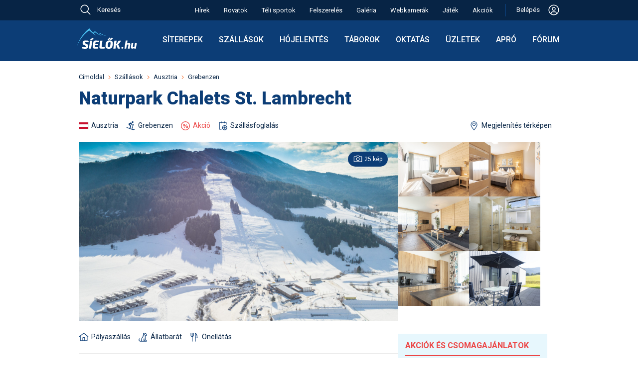

--- FILE ---
content_type: text/html; charset=utf-8
request_url: https://sielok.hu/szallas/naturpark-chalets/
body_size: 66082
content:
<!DOCTYPE html>
<html lang="hu">
<head>

<meta charset="UTF-8">
<title>Naturpark Chalets St. Lambrecht - szaunás luxushütték közvetlenül Grebenzen síterepénél</title>
<meta name="KeyWords" content="Naturpark Chalets St. Lambrecht - szaunás luxushütték közvetlenül Grebenzen síterepénél">
<meta name="Description" content="Naturpark Chalets St. Lambrecht - szaunás luxushütték közvetlenül Grebenzen síterepénél">
<meta name="ROBOTS" content="index, follow, all">
<meta name="apple-itunes-app" content="app-id=588483904, affiliate-data=myAffiliateData, app-argument=https://itunes.apple.com/hu/app/sielok.hu/id588483904?mt=8">
<meta name='B-verify' content='1f667d84f6c095dfce31b63ff7f78898576b21a3'>
<meta name="p:domain_verify" content="9777235506b8d31326d1daf1a65211ec">
<meta name="viewport" content="width=device-width, initial-scale=1">
<meta name="facebook-domain-verification" content="932evwirdh2htbzv1xjbtcqo4nmsz1">
<meta name="google-site-verification" content="U2HUdk3wcXpCP1MBdKI15MbEOiKoI0eNonDa2x7HC5A" />


<link rel="shortcut icon"    type="image/x-icon"                 href="/favicons/favicon.ico">
<link rel="apple-touch-icon"                     sizes="64x64"   href="/favicons/apple-touch-icon-64x64.png">
<link rel="apple-touch-icon"                     sizes="128x128" href="/favicons/apple-touch-icon-128x128.png">
<link rel="apple-touch-icon"                     sizes="256x256" href="/favicons/apple-touch-icon-256x256.png">
<link rel="apple-touch-icon"                     sizes="512x512" href="/favicons/apple-touch-icon-512x512.png">
<link rel="icon"             type="image/png"    sizes="64x64"   href="/favicons/apple-touch-icon-64x64.png">
<link rel="mask-icon"                                            href="/favicons/favicon.svg">
<link rel="icon"             type="image/svg+xml"                href="/favicons/favicon.svg">
<link rel='alternate' type='application/rss+xml' title='Feed: a sielok.hu friss hírei' href='https://sielok.hu/rss/'>
<link rel="manifest" href="/manifest.json">
<meta name="mobile-web-app-capable" content="yes">
<meta name="apple-mobile-web-app-capable" content="yes">
<meta name="apple-mobile-web-app-status-bar-style" content="default">
<meta name="apple-mobile-web-app-title" content="Síelők">

<link rel="preconnect" href="https://fonts.googleapis.com">
<link rel="preconnect" href="https://fonts.gstatic.com" crossorigin>
<link href="https://fonts.googleapis.com/css2?family=Roboto:ital,wght@0,300;0,400;0,500;0,700;0,900;1,400&display=swap" rel="stylesheet">



<script>
window.jsGlobTraceId = 615777308;
window.jsGlobDomainNameKey = `si`;
window.jsGlobIsLocal = false;
window.jsGlobAjxUrl = `/jsonapi/?ajxMethod=siajxaction`;

</script>
<script src="/external/luxon.3.4.4.min.js"></script>
<script>
var DateTime = luxon.DateTime;
</script>
<script>
function getZoTimeObj() {
    if (typeof window.globTimo === 'undefined') {
        if (window.isujtest) window.globTimo = new ZoTimeMock;
        else window.globTimo = new ZoTime;
    }
    return window.globTimo;


}
class ZoTime { // uses luxon
    constructor() {
        this.isMock=false;
    }
    getNow()
    {
        return DateTime.now();
    }
    getNowIso() {
        return this.getNow().toString();
    }

}
class ZoTimeMock extends ZoTime {
    constructor() {
        super();
        this.isMock=true;
        this.now = DateTime.fromISO("2025-03-19T13:30:00")
    }    
    getNow()
    {
        return this.now;
    }
}

function glf_setNow(now) {
    const timo = getZoTimeObj();
    if (timo.isMock) timo.now=now;
}
function glf_getNow() {
    const timo = getZoTimeObj();
    return timo.getNow();
}
function glf_getNowIso() {
    const timo = getZoTimeObj();
    return timo.getNowIso();
}
</script>
<script>
function getParamForJson(action,app=null,nk='do') {
    //const timo = getZoTimeObj();
    //if (now) timo.now = now;
    let uid;
    let usecret;
    if (nk==='do') {
        if (app===null) uid = getLocItem('logame_uid');
        else uid = app.player.id;
    }
    else if (nk==='dao2') {
        uid = app.actualUserId;
        usecret = app.usecret;
    }
    const obj = {
        ajxAppAction: action,
        ajxNow: glf_getNowIso(),
        ajxUid: uid,
        ajxUsecret: usecret,
        ajxTraceId: window.jsGlobTraceId,
        ajxSleep: window.jsGlobSleep,
        ajxUtest: window.isujtest
    }
    return obj;
}
function addParamForJson(obj,propName,val) {
    obj[propName]=val;
}
function getFetchParam(bodyStr) {
    const param = {
        method: "POST",
        body: bodyStr,
        headers: {
            "Content-type": "application/json; charset=UTF-8"
        }
    }
    return param;
}
</script>
<script>
//console.log('always in');
function isMobileSize() {
    if (document.documentElement.clientWidth < 650) return true;
    else return false;
}
</script>
<script>
console.log("jserrhandler34");

// Helper function to parse stack traces across different browsers
function parseStackTrace(stack) {
    if (!stack) return null;
    
    const lines = stack.split('\n');
    for (let i = 1; i < lines.length; i++) { // Skip first line (error message)
        const line = lines[i];
        
        // Try different stack trace formats
        let match = line.match(/at\s+.*?\((.*):(\d+):(\d+)\)/) ||  // Chrome format with function
                   line.match(/at\s+(.*):(\d+):(\d+)/) ||           // Chrome format without function
                   line.match(/@(.*):(\d+):(\d+)/);                // Firefox format
        
        if (match) {
            return {
                file: match[1],
                line: match[2],
                column: match[3]
            };
        }
    }
    return null;
}

/*
window.addEventListener('unhandledrejection', function(event) {
  const error = event.reason;
  console.error("An unhandled promise rejection occurred!");
  console.error("The reason for rejection:", error);

  if (error && error.stack) {
    console.error("Error details:", error.name, error.message);
    
    // The stack trace is typically a multiline string.
    console.log("Full Stack Trace:");
    console.log(error.stack);
    
    // Parse the stack trace to get file, line, and column
    const location = parseStackTrace(error.stack);
    if (location) {
        console.log(`Error occurred at: ${location.file} on line ${location.line}, column ${location.column}.`);
    } else {
        console.log("Could not parse location from stack trace");
    }
  }
});
*/

window.onerror = function(message, source, lineno, colno, error) {
    console.error("Global_error_997744", {
        message: message,
        source: source,
        line: lineno,
        column: colno,
        error: error // The actual Error object
    });

    // Serialize the error object
    let errorObject = null;
    if (error) {
        try {
            // Extract non-enumerable properties and create a serializable object
            errorObject = {
                name: error.name,
                message: error.message,
                stack: error.stack
            };

            // Extract any custom properties that might be on the error
            for (let prop in error) {
                if (error.hasOwnProperty(prop)) {
                    errorObject[prop] = error[prop];
                }
            }
        } catch (e) {
            console.error("338729Failed to serialize error object:", e);
        }
    }

    // Prepare data for server logging
    const errorData = {
        message: message || 'Unknown error',
        source: source || '',
        line: lineno || 0,
        colNumber: colno || 0,
        errorStack: error && error.stack ? error.stack : '',
        errorObject: errorObject,  // Add the serialized error object
        traceId: window.jsGlobTraceId
        // You can add user_id and session_id if available in your application
    };

    // Send error data to server
    //logErrorToServer(errorData);
    console.log('34errdata',errorData);

    ajxCallJsLogErr(errorData);

    return true; // Returning true prevents the default browser error handling


};

async function ajxCallJsLogErr(odata) {
    console.log('ajxCallJsLogErr49',odata);

    let paramo = getParamForJson('sax_action_write_js_erlog',null,'si');
    addParamForJson(paramo,'ajxObjData',odata);
    const fetchParam = getFetchParam(JSON.stringify(paramo));

    try {
        const response = await fetch(window.jsGlobAjxUrl, fetchParam);
        if (!response.ok) throw new Error(`29Network response was not okay: ${response.statusText}`);
        const data = await response.json();
        if (data) return data;
        else {
            console.error('3983err return error', data);
            return null;
        }

    } catch (err) {
        console.log('FetchError4875', err);
        return null; // Return null or handle the error case as appropriate
    }
}
</script>


<link rel="stylesheet" href="/external/leaflet_1_9/leaflet.css" crossorigin=""/>
<link href='/external/leaflet_fullscreen/dist/leaflet.fullscreen.css' rel='stylesheet' />
<script src="/external/leaflet_1_9/leaflet-src.zoli.js" crossorigin=""></script>
<script src='/external/leaflet_fullscreen/dist/Leaflet.fullscreen.min.js'></script>

    <!-- Load Esri Leaflet from CDN -->
    <script src="https://unpkg.com/esri-leaflet@3.0.10/dist/esri-leaflet.js"></script>
    <script src="https://unpkg.com/esri-leaflet-vector@4.0.1/dist/esri-leaflet-vector.js"></script>
<link rel='stylesheet' href='https://cdn.jsdelivr.net/npm/bootstrap-icons@1.10.5/font/bootstrap-icons.css'>

<script id="Cookiebot" src="https://consent.cookiebot.com/uc.js" data-cbid="788cdd20-1d1a-4e66-882b-7db280abe62e" data-blockingmode="auto" type="text/javascript"></script>


<!-- Hotjar Tracking Code for sielok.hu -->
<script>
    (function(h,o,t,j,a,r){
        h.hj=h.hj||function(){(h.hj.q=h.hj.q||[]).push(arguments)};
        h._hjSettings={hjid:3699751,hjsv:6};
        a=o.getElementsByTagName('head')[0];
        r=o.createElement('script');r.async=1;
        r.src=t+h._hjSettings.hjid+j+h._hjSettings.hjsv;
        a.appendChild(r);
    })(window,document,'https://static.hotjar.com/c/hotjar-','.js?sv=');
</script>




<style>
/* -css-sicms-all */
html, body, div, span, applet, object, iframe,h1, h2, h3, h4, h5, h6, p, blockquote, pre,a, abbr, acronym, address, big, cite, code,del, dfn, em, font, img, ins, kbd, q, s, samp,small, strike, strong, sub, sup, tt, var,dl, dt, dd, ol, ul, li,fieldset, form, label, legend,table, caption, tbody, tfoot, thead, tr, th, td {margin: 0;padding: 0;border: 0;outline: 0;font-weight: inherit;font-style: inherit;font-size: 100%;font-family: inherit;vertical-align: baseline;}:focus {outline: 0;}body {line-height: 1;color: black;background: #ffffff;}ol, ul {list-style: none;}table {border-collapse: separate;border-spacing: 0;}caption, th, td {text-align: left;font-weight: normal;}blockquote:before, blockquote:after,q:before, q:after {content: "";}blockquote, q {quotes: "" "";}:root {--sky-blue: #4AC0F2;--light-blue: #E7F7FD;--line-blue: #1160BD; --dark-blue: #0C3D76; --darkish-blue: #ceebf5; --darkest-blue: #072445; --dark-black: #000000;--grey70: #b3b3b3;--col-white: #ffffff;--col-orange: #F46A25;--col-greem: #8CC039;--col-red: #EC4646;--gray95: #F2F2F2;--gray90: #E6E6E6;--gray70: #b3b3b3;--dark-gray: #999999;--sun90: #fef0cd;--sun85: #fae4ab;--sun80: #e5a500;--red92: #fbdada;--green90: #e9f3d8;--egkek: #167fbc;--dark2: #115d8a;--melymetalkek: #2a3e51;--borderlight: #e4e8ee;--regizold: #8db645;--acel2: #3a84af;--mokaszin: #ffe4b5;--almostblack: #262626;}.respBoxHead, .respBoxHead table {padding: 0 20px;line-height: 39px;vertical-align: middle;}.respBoxHead, div.respBoxHead a, .respBoxHead table {color: #ffffff;text-decoration: none;font-weight: bold;}.respBoxHead a:hover {color: #eeeeee;}.respBoxBody {padding: 10px;border-left: 1px solid #cbcac4;border-right: 1px solid #cbcac4;border-bottom: 1px solid #cbcac4;background: #faf9f4;}.nodecor a {text-decoration: none;}.simpleRespBox {padding: 10px;border: 1px solid #cbcac4;background: #faf9f4;}div.s2box_wrap.searchStyleBox, div.searchStyleBox {background: var(--mokaszin);}.withTopMargin {margin-top: 10px;}.withTop22Margin_30 {margin-top: 30px;}div a.respLeadTxt {text-decoration: none;}div.respBoxHead a.respBoxRightLink {font-weight: normal;}.respBoxRightLink {display: block;float: right;line-height: 39px;}.respBoxRightTxt {text-align: right;font-weight: normal;}.respBoxLeftLink {display: block;float: left;}#map_canvas {width: 640px;height: 640px;margin-top: 19px;}.respSearchBoxWrap {display: flex;align-items: flex-start;gap: 20px;}.respSearchBoxWrap form {}.idoOtherLink {line-height: 1.5;padding: .375rem 0;}#portal1ColWrap {margin: 0 18px;}#d19TplLeftCol {width: 640px;padding: 0 0 0 15px;}#d19TplRightCol {width: 300px;padding: 0 15px 0 30px;}#d19TplRightContent {width: 300px;}#d19TplLeftCol, #d19TplRightCol {box-sizing: content-box;display: inline-block;overflow: hidden;vertical-align: top;}.fixw300 {width: 300px;margin: auto;}.d22MidCol {width: 974px;margin: 0 auto;}body {background: #ffffff;-webkit-text-size-adjust: 100%; color: var(--darkest-blue);font-family: 'Roboto', sans-serif;}body, a {line-height: 24px;font-weight: 400;font-size: 16px;}* {font-family: 'Roboto', sans-serif;font-size: 16px; font-weight: 400;}.robofont, .robofont * {font-family: 'Roboto', sans-serif;font-size: 16px; font-weight: 400;}.robofont b {font-weight: 700;}.bold3 {font-weight: 300;}.bold5 {font-weight: 500;}.bold6 {font-weight: 600;}.bold7 {font-weight: 700;}.bold9 {font-weight: 900;}body#cmsbody{ margin: 0;}body#galBody {background: #ffffff;}b {font-weight: 700;}a {color: var(--darkest-blue);text-decoration: underline;}a:hover {color: var(--col-orange);}a.blueLink {color: var(--darkest-blue);}a.blueLink:hover {color: var(--col-orange);text-decoration: none;}.elemWithOrangeLink a {color: var(--col-orange);text-decoration: none;}.elemWithOrangeLink a:hover {text-decoration: underline;color: var(--col-orange);}h1, h2, h3, h4, h5, h6 {font-weight: normal;clear: both;text-align: left;}h1, h1 a {margin: 10px 0;font-weight: 900;font-size: 36px;line-height: 43px;color: var(--dark-blue);}h2 {font-size: 22px;line-height: 30px;font-weight: 600;color: var(--darkest-blue);margin: 10px 0;}h3 {font-size: 18px;line-height: 26px;font-weight: 600;color: var(--darkest-blue);margin: 10px 0;}h4 {font-size: 16px;font-weight: bold;margin: 5px 0;}.h2like {font-size: 20px;line-height: 24px;padding: 10px 0;}input[readonly] {background: #ddd;}p {margin: 10px 0 0 0;}img.imblock {display: block;}ul {margin: 10px;}ul li {padding-left: 15px;background: url(/im/portal/lidot_blue_22.png) no-repeat 0 0;}ul.normaliz {margin: 10px 30px;padding: 0;}ul.normaliz li {padding: 0;margin: 0;list-style-type: circle;}.ul_reset, .ul_reset li {margin: 0;padding: 0;border: 0;outline: 0;font-weight: inherit;font-style: inherit;font-size: 100%;font-family: inherit;vertical-align: baseline;background: none;list-style: none;}div.pontvonal {margin: 10px 10px;height: 1px;background: url(/im/portal/dotsep_640.gif) repeat-x 0 0;}div.jatekpontvonal {margin: 10px 0;width: 100%;height: 1px;background: url(/im/portal/dotsep.gif) repeat-x 0 0;}div.adminfo {margin: 5px 0;clear: both;padding: 5px;}div.adminfo a, .admFuncBut {text-decoration: none;display: inline-block;padding: 0px 5px;background: var(--sky-blue);border-radius: 5px;color: #ffffff;transition: opacity 0.3s ease-in-out;margin-bottom: 5px;margin-right: 2px;margin-left: 2px;}div.adminfo a.actAdmItem, .admFuncBut.actAdmItem {background: var(--dark-blue);}div.adminfo a.greenAdmLink, .admFuncBut.greenAdmLink {background: var(--col-greem);}.admFuncBut {white-space: nowrap;}.admFuncBut.admFuncButDel {background: var(--col-red);}.admFuncBut.admFuncButDel:hover {color: #eee;background: red;}a.regiSargaLink {text-decoration: none;display: block;padding: 10px;background: var(--col-orange);border-radius: 5px;color: #ffffff;transition: opacity 0.3s ease-in-out;margin: 10px 0;width: fit-content;}.htmlListTable .admFuncBut:hover,div.adminfo a:hover,a.regiSargaLink:hover {opacity: 0.8;color: #ffffff;}a.narancsLinkDoboz {text-decoration: none;display: block;padding: 10px;background: var(--col-orange);color: #ffffff;transition: opacity 0.3s ease-in-out;margin: 10px auto;width: fit-content;}a.narancsLinkDoboz:hover {opacity: 0.8;}.aprobetus, .aprobetus a {font-size: 12px;}.narancs_kihuzo {background: #ff6600;color: #ffffff;}.meret_cikkszoveg, tr.meret_cikkszoveg td, tr.meret_cikkszoveg th, .meret_cikkszoveg input, .meret_cikkszoveg select, div#contentBelowLead.meret_cikkszoveg {font-size: 16px; }.nagyon_fontos {color: #cc0000;font-weight: bold;}.kozepre {text-align: center;}.doboz1 {border: 1px solid #cbcac4;margin: 20px auto;padding: 10px;}.kiemelt {background: var(--mokaszin);}.d22RulerTitle {padding-bottom: 10px;border-bottom: 2px solid var(--dark-blue);}.d22RulerTitle, .d22RulerTitle a {color: var(--darkest-blue);text-transform: uppercase;font-weight: 600;line-height: 18px;}.d22RulerTitle.piros {color: var(--col-red);border-bottom: 2px solid var(--col-red);}.d22RulerTitle.textTransformNone,.d22RulerTitle.textTransformNone a {text-transform: none;}.d22BigTopGap {margin-top: 30px;}.d22MidTopGap {margin-top: 20px;}.siteCmsItem {text-decoration: none;display: inline-block;padding: 2px 5px;background: var(--sky-blue);border-radius: 5px;color: #ffffff;}#bottom22Spacer {height: 20px;}.sepLineLight {margin: 20px 0;border-top: 1px solid var(--gray90);}#bodyOverlay.modalIsActive1 {width: 100vw;height: 100vh;background: #444;position: fixed;z-index: 823005;opacity: .7;}#navbar {vertical-align: middle;font-weight: 300;line-height: 16px;}#navbar * {display: inline-block;font-size: 13px;}#navbar a {text-decoration: none;color: var(--darkest-blue);}#navbar img {vertical-align: middle;}#navbar img {margin: 0 8px;}#navbar a:hover {text-decoration: none;color: var(--col-orange);}div#cikklead {font-weight: bold;margin-bottom: 10px;font-size: 16px;line-height: 20px;}img.cikk_kep_bal {float: left;margin: 3px 10px 10px 0;}img.cikk_kep_jobb {float: right;margin: 3px 0 10px 10px;}img.cikk_kep_bal, img.cikk_kep_jobb {display: block;}img.siterkepimg {float: right;display: block;}div.cikkkep {margin: 0 auto;}div.cikknagykep, img.cikknagykep {margin: 10px auto;max-width: 100%;height: auto;box-sizing: border-box;}div.cikknagykep img {display: block;}div.cikkkep {display: inline;}div.cikkkep img {display: block;}div.cikkkep a {text-decoration: none;}div.cikknagykep div, div.cikkkep div.subtitle {margin: 5px 0;text-align: center;color: var(--acel2);font-size: 12px;vertical-align: middle;}div#contentBelowLead {clear: both;margin-bottom: 9px;}.cikkOnePicWrap {position: relative;}.cikkOnePicWrap img {display: block;margin: 0 auto;}.cikkOnePicWrap a {text-decoration: none;}div.cikkkep img.nagyito, div.cikkOnePicWrap img.nagyito {position: absolute;top: 10px;right: 10px;width: 33px;height: 33px;}.picSubTitle, div.cikkOnePicWrap div.subtitle, .vidSubTitleTxt {font-size: 14px;line-height: 18px;text-align: center;margin: 5px 0 20px 0;text-decoration: none;font-weight: 400;}.vidSubTitlePlacer {line-height: 0;margin: 20px 0 0 0;}.renderOpt {image-rendering: -webkit-optimize-contrast;image-rendering: crisp-edges;}div.billWrap {padding: 30px 0 0 0;background: url(/im/portal/billboard_sep.gif) no-repeat;margin-bottom: 10px;}div.billWrap img {display: inline;}div.billWrap2 {margin: 20px 0;}a.bb_kiemelt_link {display: block;text-decoration: none;padding: 10px;text-align: center;margin: 10px 0;border: 1px solid #cbcac4;}a.bb_kiemelt_link:hover {border: 1px solid #aaaaaa;background: #eeeeee;}.ebben_kozepre {display: flex;align-items: center;justify-content: center;}.sitem_bar.elem_kozepre, .elem_kozepre {margin: auto;display: block;width: fit-content;}div#contentBelowLead.cikkbody a.cikk_gomb, a.cikk_gomb {margin: 10px auto;border: 1px solid #aaa;border-radius: 5px;padding: 10px;color: #ffffff;text-decoration: none;background: #ff6600;background:linear-gradient(to bottom, #ff9933 5%, #ff6600 100%);}div#contentBelowLead.cikkbody a.cikk_gomb:hover, a.cikk_gomb:hover {background: #ff9933;background:linear-gradient(to bottom, #ff6600 5%, #ff9933 100%);color: #ffffff;}.cikkbody h3 {margin-top: 20px;}.clearer {display: block;clear: both;}.vid173, .vid_9_16 {margin: auto;display: block;}.vid173 {width: 640px;height: 370px;}.vid_9_16 {width: 400px;height: 711px;}table.szakdobozcontent {}table.szakdobozcontent td {padding-top: 3px;padding-bottom: 3px;}table.szakdobozcontent td.szdlabels {font-weight: bold;padding-right: 20px;}table.szakdobozcontent td a {text-decoration: underline;}table.szakjumpertable td {padding-bottom: 5px;}table.szakjumpertable td form select {color: var(--darkest-blue);}.tmpc1 {color: var(--darkest-blue);}table.szakjumpertable td.sjcol2 {padding-left: 20px;}table.szakdobozcontent td table.foglterk td {padding: 0;}.szake_vip {color: var(--col-orange);font-weight: bold;}.szake_hirdeto {color: var(--darkest-blue);font-weight: bold;}.szake_ingyenes {color: var(--darkest-blue);}.szake_inactive {color: var(--grey70);}div.kepgrid {margin: 10px 0;}div.kepgrid div.cikkkep, div.kepgrid img.cikkkep {float: left;display: block;margin: 12px;}div.gridkepwrap {float: left;margin: 5px auto;width: 128px;height: 98px;}div.gridkepwrap {display: block;}div#shareWrap {margin-top: 20px;}.submitButton19 {background: var(--dark2);color: #ffffff;font-weight: bold;padding: 10px;border: 1px solid #666666;cursor: pointer;}.submitButton19:hover {background: var(--darkest-blue);color: #ffffff;border: 1px solid #aaaaaa;}.multiidact {background: #ffccff;border: 1px solid #ffffff;vertical-align: middle;padding: 4px;font-size: 13px;}td.multiidact a {color: #ff6600;font-weight:bold;text-decoration: none;}.portalinfotext {border: 1px solid #000000;padding: 10px;font-weight: bold;color: #ffffff;background: #ff6600;margin-top: 10px;}.portalinfotext a {color: #ffffff;}.portalinfotext a:hover {color: #000000;}.portalinfotext.error {background: #ff6600;background: var(--col-red);}.linkBoxInInfoText {display: block;background: #fff;color: #000;padding: 10px;margin: 10px;}.infoText21 .linkBoxInInfoText:hover {color: #444;background: #ccc;}table .gorumtrhover {background: #ffffcc;}table .gorumtractive {background: #ccffcc;}.szakdoboz_szoveg {width: 448px;float: left;}.szakdoboz_kep {width: 150px;float: right;margin-left: 20px;}.jumperFloatLeft {float: left;}.jumperFloatRight {float: right;}.wrap1002 {margin: 0 auto;width: 1000px;}#whiteContentWrap {background: #ffffff;padding-top: 20px;}.box_piros {background: #ec4d35;}.box_egkek {background: var(--egkek);}.box_sotetkek {background: var(--dark2);}.box_metalkek {background:var(--dark-blue);}.box_melymetalkek {background: var(--melymetalkek);}.box_zold {background: var(--regizold);}.box_szurke {background: #999999;}.b2ShadowMiddle {background: url(/i13/boxshadow_light_200_middle.png) repeat-x;height: 10px;}.boxShadowMiddle {background: url(/i13/boxshadow_light_200_middle.png) repeat-x;height: 10px;float: left;}.boxShadowSide, .boxShadowLeft, .boxShadowRight {display: block;width: 100px;height: 10px;}.boxShadowLeft {float: left;}.boxShadowRight {float: right;}.boxShadowImg {display: block;height: 10px;}.b2Shadow {position: relative;}.b2ShadowLeft {position: absolute;top: 0;left: 0;}.b2ShadowRight {position: absolute;top: 0;right: 0;}div.facebookWidget {margin-top: 30px;}#sky1ForDesktop {display: block;}#sky1ForMobil {display: none;}div.forumattgal img.thumb {margin: 0 auto;}div.forumattgal {margin: 10px 0 0 0;}div.forumattgal a {display: block;float: left;width: 128px;}div.forumattgal a {margin: 0 0 10px 32px;}.attgalwrap {width: 608px;margin: auto;}div.turnusWrap {white-space: nowrap;}.turnusTitle {font-weight: bold;}div.sibbEmbedWrap {margin: 10px 0;}table.si1,table.si2 {border-collapse: collapse;margin: 10px 0;}table.si1, table.si1 td, table.si1 th,table.si2, table.si2 td, table.si2 th {border: 1px solid var(--gray90);vertical-align: top;}table.si1 thead td,table.si1 th {border: 1px solid var(--dark-blue);}table.si1 td, table.si1 th,table.si2 td, table.si2 th {padding: 8px;font-size: 15px;}table.si1.pad4 td, table.si1.pad4 th {padding: 4px;}table.si1.font14 td, table.si1.font14 th,table.si1.font14 td *, table.si1.font14 th * {font-size: 14px;}table.si1 th, table.si1 thead td, table.si1 th a, table.si1 thead td a,table.si2 th, table.si2 thead td {background: var(--dark-blue);color: #ffffff;font-weight: bold;}table.si1 th a:hover, table.si1 thead td a:hover, table.si1 th a:hover, table.si1 thead td a:hover {color: #ffcc66;}table.si1 th, table.si1 thead td, table.si1 th a, table.si1 thead td a {background: var(--dark-blue);color: #ffffff;}table.si2 th, table.si2 thead td {background: #ffffff;}table.si1 th.thlight {background: #bbb;border: 1px solid #eee;}table.si1 td {background: #ffffff;}table.si1 tr.kiemelt td {background: var(--sky-blue);}table.si1 tr.pastelgray td {background: #ddd;color: #444;}table.si1 tr.pastelgreen td {background: #d2e6b5;}table.si1 tr.pastelred td {background: #fde0e0;}table.si1 tr.pastelyellow td {background: #fffec8;}table.si2 td {background: #ffffff;}table.si2, table.si2 td, table.si2 th {font-size: 11px;}table.si1 td.kozepre {text-align: center;}table.si1 tr.boldtr td,table.si1 tr.boldtr td a {font-weight: bold;}.valigntop td, .valigntop th {vertical-align: top;}.valignmiddle td, .valignmiddle th {vertical-align: middle;}tr.valigntop td, tr.valigntop th {vertical-align: top;}tr.valignmiddle td, tr.valignmiddle th {vertical-align: middle;}.s3box {border: 1px solid #cbcac4;background: #ffffff;}.s3box_p10 {padding: 10px;}.s3box_mt20 {margin-top: 20px;}table.sitable1 {border-collapse: collapse;margin: 20px 0;}table.sitable1, table.sitable1 td, table.sitable1 th {border: 1px solid #aaaaaa;}table.sitable1 td, table.sitable1 th {padding: 6px;}table.sitable1 th, table.sitable1 thead td {background: #666666;color: #ffffff;font-weight: bold;}table.sitable1 td {background: #eeeeee;color: #333333;}table.sitable1 caption {border-bottom: none;padding: 10px;text-align: left;background: #333333;color: #ffffff;font-weight: bold;font-size: 20px;line-height: 24px;}table.sitable1 td.sumcell {font-weight: bold;background: #dddddd;}table.sit22 {border-collapse: collapse;font-size: 14px;margin: 10px 0;}table.sit22, table.sit22 td, table.sit22 th {border: 0;}.sit22 td, .sit22 th {}table.sit22 th, table.sit22 thead td, table.sit22 th a {background: var(--dark-blue);color: #ffffff;font-weight: bold;}table.sit22 th a:hover {color: #dddddd;}table.sit22 td {border: 1px solid var(--gray90);background: #ffffff;}table.sit22 tr:nth-child(odd) {}table.sit22 td a {}.sit22_10 td, .sit22_10 th {padding: 10px;}.sit22_4 td, .sit22_4 th {padding: 4px;}table.sita22 {margin-top: 20px;border-collapse: collapse;}.sita22 tr th,.sita22 tr td {border-bottom: 1px solid var(--gray90);padding: 4px;vertical-align: middle;}.sita22 tr th {font-weight: bold;}.sita24 {border-collapse: collapse;margin: 10px 0;box-shadow: 0 0 20px rgba(0, 0, 0, 0.15);}.sita24 th {background-color: var(--dark-blue);background-color: var(--darkest-blue);color: #ffffff;}.sita24 th,.sita24 td {padding: 10px 15px;}.sita24 tbody tr {border-bottom: 1px solid #dddddd;}.sita24 tbody tr:nth-of-type(even) {background-color: #f3f3f3;}.sita24 tbody tr:last-of-type {border-bottom: 2px solid var(--darkest-blue);}.sita24 tbody tr.active-row {font-weight: bold;color: #009879;}.longCell {max-width: 300px;display: block;}.box24 {box-shadow: 0 0 20px rgba(0, 0, 0, 0.15);margin: 10px auto;padding: 10px;width: fit-content;}.longCell300 {max-width: 300px;overflow-wrap: break-word;}.longCell500 {max-width: 500px;overflow-wrap: break-word;}.absolPicAlways {position: absolute;}.absolPicDesktop {position: absolute;}div.s2box_wrap {border: 1px solid #cbcac4;background: #ffffff;}div.pontsep {margin: 10px 10px 0 10px;height: 1px;background: url(/im/portal/dotsep_494.gif) repeat-x 0 0;}div.yal_wrap_szak {margin-top: 10px;background: url(/im/portal/dotsep_640.gif) no-repeat;}div.yal_wrap_float a,div.yal_wrap_szak a,div.yal_wrap_szalsi a,div.yal_wrap_fo a {line-height: 19px;vertical-align: middle;text-decoration: none;padding-left: 13px;margin-top: 9px;background: url(/im/portal/sarganyil_19.gif) no-repeat center left;color: var(--darkest-blue);}div.yal_wrap_float a:hover,div.yal_wrap_szak a:hover,div.yal_wrap_szalsi a:hover,div.yal_wrap_fo a:hover {color: var(--col-orange);}div.yal_wrap_float a,div.yal_wrap_szak a,div.yal_wrap_fo a {margin-top: 9px;}div.yal_wrap_float a,div.yal_wrap_szak a,div.yal_wrap_szalsi a {white-space: nowrap;}div.yal_wrap_szalsi a {margin-top: 3px;margin-left: 10px;float: left;display: inline;}div.yal_wrap_float a,div.yal_wrap_szak a {font-weight: bold;margin-left: 10px;float: left;display: inline;}div.yal_wrap_fo a {display: block;margin-top: 3px;}div.yal_wrap_szak a.yal_first {margin-left: 0;}div.yal_wrap_fo a.yal_first {margin-top: 0;}div.yal_wrap_float a.yal_selected {color: #ff6600;}div.yallabel {display: block;margin-top: 9px;margin-left: 10px;color: var(--acel2);}div.yal_wrap_szalsi {margin-top: 0px;}div.yalMainLabel {line-height: 19px;vertical-align: middle;text-decoration: none;margin-top: 3px;margin-left: 10px;float: left;display: inline;}.fibo79TitImg {display: block;float: left;width: 26px;height: 35px;padding: 2px 10px 0 0px;}div.doboz2 {margin-top: 10px;}div.doboz2.topMost {margin-top: 0px;}div#portal1ColWrap div.doboz2 {margin-top: 20px;}div#leftads div.doboz2 {margin-top: 10px;}div.dobozhead2 {padding: 0 10px;height: 40px;line-height: 39px;vertical-align: middle;color: #ffffff;}div.dobozhead2 a {color: #ffffff;}div.dobozheadleft2 {float: left;}div.dobozheadright2 {float: right;text-align: right;}div.dobozheadleft2 {width: 100%;max-width: 390px;}div.dobozheadright2 {width: 100%;max-width: 82px;}div.dobozbody2, div.rightdobbod2 {clear: both;}div.dobozbody2 {padding: 10px;border-left: 1px solid #cbcac4;border-right: 1px solid #cbcac4;border-bottom: 1px solid #cbcac4;background: #faf9f4;}div.rightdobbod2 {padding: 0;background: #faf9f4;border-left: 1px solid #cbcac4;border-right: 1px solid #cbcac4;border-bottom: 1px solid #cbcac4;}div.dobozbody2 a, div.rightdobbod2 a {text-decoration: none;}div.rightdobsep, div.varazsleftsep {height: 28px;line-height: 28px;vertical-align: middle;}div.rightdobsep {background: url(/im/portal/akcio_jobb_sep_bg.jpg);}div.varazsleftsep {background: #dad9d4;}div.rightdobmore {float: right;padding-right: 22px;}div.rightdoblabel {padding-left: 10px;font-weight: bold;}div.dobozhead2 a.nyilaslink {background: url(/im/portal/linkarrow_crop.gif) no-repeat left;display: block;height: 24px;padding-left: 0px;}img.larrowl2, img.larrowr2 {display: block;width: 11px;height: 39px;}img.larrowl2 {float: left;margin-left: 6px;}img.larrowl3 {display: block;float: left;margin-top: 4px;}img.larrowr2 {float: right;margin-right: 6px;}div.dob2hltxt {float: left;}div.dob2hrtxt {float: right;}#locdiff_loc {height: 3px;background: var(--sky-blue);}#locdiff_real {height: 3px;background: magenta;}.sep22Hr1 {margin: 10px 0 20px 0;border: none;height: 1px;color: #e6e6e6; background-color: #e6e6e6; }div.dob2hltxt, div.dob2hltxt a {color: #ffffff;text-decoration: none;}div.dob2hltxt, div.dob2hltxt a, #hob div.hd1, div.tab2Label, #mainPageContent .respBoxLeftLink {font-size: 14px;letter-spacing: 1px;font-weight: normal;}div.surubetuk div.dob2hltxt, div.surubetuk div.dob2hltxt a {letter-spacing: 0.5px;}div.dob2hltxt a:hover {color: #b0e0e6;}div.dob2hrtxt {color: #ffffff;}div.dob2hltxt img.szcsill {display: block;float: left;}div.szallasboxbody {margin-left: 136px;}div.szicwrap {margin-top: 5px;padding-top: 5px;background: url(/im/portal/dotsep_494.gif) repeat-x top left;}img.szallicosep {display: block;margin: 10px 0;}div.ppn {margin-top: 10px;}div.ppn, div.ppn a {color: #ff6600;font-weight: bold;}.bw_longlead, .bw_szaklead {width: 494px;}.bw_shortlead {width: 330px;}.bw_leftbox {width: 200px;}.bw_rightbox {width: 300px;}.bw_box150 {width: 150px;}.bw_box120 {width: 120px;}div#cikklead img, img.floatthumb {float: left;}div#cikklead img {margin: 0 10px 10px 0;}img.floatthumb {margin: 0 10px 0 0;}div#cikklead img,img.cikknagykep,img.cikkkep,img.floatthumb,div.forumattgal img.thumb,div.cikknagykep,div.cikkkep,img.cikk_kep_bal,img.cikk_kep_jobb,img.siterkepimg,img.szallasimg,img.leadkep {border: 1px solid #cbcac4;padding: 3px;background-color: #fbfbfb;display: block;position: relative;}.szallkep {float: left;width: 250px;box-sizing: content-box;margin: 5px 0 5px 41px;}.szallkep1 {clear: both;}.szallv2kep1, .szallv2kep3, .szallv2kep5 {float: left;}.szallv2kep2, .szallv2kep4, .szallv2kep6 {float: right;}.szallv2kep1, .szallv2kep2 {margin-top: 10px;}.szallv2kep3, .szallv2kep4, .szallv2kep5, .szallv2kep6 {margin-top: 10px;}.szallv2end {height: 10px;}.szallasv2img {display: block;max-width: 315px;}span.leltarszam, span.leltaruszam {background: var(--melymetalkek);padding: 1px 3px;}span.leltarszam {background: #c6c8cd;}span.leltaruszam {background: #ec4d35;font-weight: bold;color: #ffffff;}div.leltartop {line-height: 22px;}div.leltartop, div.leltartop a {font-size: 12px;font-weight: bold;}#leltarTitle {margin-top: 20px;font-weight: bold;font-size: 14px;background:var(--dark-blue);float: left;padding: 8px;color: #ffffff;}#leltarTxtPart {padding: 10px 10px;}.sliderada, .slideradimg {display: block;max-width: 640px;width: 100%;float: left;}.cikk_kep_nagy_reszponziv {display: block;max-width: 494px;width: 100%;margin: 0 auto;}.scrolleradDiv {}.scrolleradOuter {position: relative;max-width: 640px;width: 100%;overflow: hidden;}.scrolleradInner {width: 10000px;position: relative;}img.scrolleradArrow {display: block;position: absolute;top: 37px;}img.scrolleradArrowLeft {left: 10px;cursor: pointer;}img.scrolleradArrowRight {left: 455px;cursor: pointer;}.slidercont {background: #3d536a;color: #ffffff;font-weight: bold;height: 36px;line-height: 36px;max-width: 640px;width: 100%;}.slidercont a {font-size: 18px;color: #ffffff;text-decoration: none;}.adslideback, .adslidefw, .adslideArrow {display: block;width: 25px;height: 36px;}.adslci {cursor: pointer;}.twmax2 {width: 640px;box-sizing: border-box;}.max640 {max-width: 640px;}.page800 {max-width: 800px;margin: auto;background: #efefef;border: 1px solid #ddd;padding: 10px;}.page1000 {max-width: 1000px;margin: auto;background: #efefef;border: 1px solid #ddd;padding: 10px;}.margin_auto {margin: auto;}div.scrollerInner a.optcsiktxt, a.optcsiktxt {display: block;width: 128px;height: 50px;margin: 0 10px 0 0;padding-top: 98px;float: left;line-height: 16px;font-size: 13px;text-decoration: none;}a.optcsiktxt:hover {color: #ff0000;}#szallasPicBox div.scrollerInner div.optcsikwrap, div.optcsikwrap {height: 148px;overflow: hidden;}.videoWrapper1 {margin: auto;}.videoWrapper2, .videoWrapperSajat2 {margin: 20px auto 0 auto;}.videoWrapper1, .videoWrapper2 {position: relative;padding-bottom: 56.25%; padding-top: 10px;height: 0;}.videoWrapper1 iframe, .videoWrapper2 iframe {position: absolute;top: 0;left: 0;width: 100%;height: 100%;}#footerAdWrap {margin-top: 10px;}#route {width: 100%;height: 2500px;overflow: hidden;}.respImg, .respImgBlock {max-width: 100%;height: auto;margin: auto;}.respImgBlock {display: block;}.respImgBlock.respAdImgDesktop {display: block;}.respImgBlock.respAdImgMobil {display: none;}.rightAdImgAd {display: block;margin-top: 30px;transition: opacity 0.3s ease-in-out;}.rightAdImgAd:hover {opacity: 0.9;}.respTable {max-width: 100%;box-sizing: border-box;}.maxwidth {width: 100%;}#columnTableWrap .si1.genTable td,.si1.genTable td {vertical-align: middle;}table.genTable { width: 100%;}table.genTable td,table.genTable th {white-space: nowrap;}.afterLeadLink {margin-top: 5px;}.afterLeadLink a {font-weight: bold;text-decoration: none;}div.respszallboxbody {margin-left: 138px;}.testResp494 {width: 494px;}.inlineOnlyResp {display: none;}.inlineOnlyDesktop {display: inline;}.blockOnlyResp {display: none;}.blockOnlyDesktop {display: block;}.visibleOnlyResp {visibility: hidden;}.visibleOnlyDesktop {visibility: visible;}.inlineOrBlockIsBlockOnDesktop {display: block;}.inlineOrBlockIsInlineOnDesktop {display: inline;}.displayNone {display: none;}a.linkButton {background: #ff6600;color: #ffffff;font-weight: bold;padding: 10px;border: 2px solid #666666;cursor: pointer;display: block;text-align: center;text-decoration: none;margin: 20px auto;}a.linkButton:hover {background: #ff9933;color: #ffffff;border: 2px solid #aaaaaa;}.stretch_2_col {display: flex;align-items: flex-start;flex-wrap: nowrap;justify-content: space-between;}.css_nowrap {white-space: nowrap;}.stretch_col_2 {text-align: right;}#molKampany {width: 300px;height: 250px;margin: auto;}.urlFilterHead {border: 1px solid #eee;margin: 5px 0;padding: 10px;background: var(--dark-blue);color: white;}.orszagok {display: flex;justify-content: space-around;}.orszagok a {line-height: 24px;font-size: 14px;text-decoration: none;}.adBigTop {display: block;margin: 5px auto;}.photoSwipeOpener {cursor: pointer;}.pswPopWrap {position: relative;margin: 30px 0 20px 0;}.poposszes {position: absolute;top: 20px;right: 20px;width: 100px;height: 50px;}.popinum_wrap {position: absolute;top: 20px;right: 20px;width: 80px;height: 30px;background: var(--dark-blue);border-radius: 15px;line-height: 30px;text-align: center;color: white;display: flex;align-items: flex-start;}.popinum_icon {width: 20px;height: 20px;margin-top: 5px;margin-left: 10px;margin-right: 3px;}.popinum_txt {font-size: 12px;}.popmagnif {position: absolute;top: 10px;right: 10px;width: 30px;height: 30px;cursor: pointer;}.pagerLikeButton {display: block;text-decoration: none;border: 2px solid var(--dark-blue);width: fit-content;margin: 20px auto;padding: 10px 15px;text-transform: uppercase;cursor: pointer;transition: opacity 0.3s ease-in-out;}.pagerLikeButton.moreText {text-transform: none;text-align: center;}.pagerLikeButton.displayNone {display: none;}.pagerLikeButton:hover {opacity: 0.8;}.font_14_600 {font-size: 14px;font-weight: 600;}#loadingWrap {display: none;background: var(--gray90);padding: 10px;text-align: center;}.rightBarMenuWrap {}.bar_22_right {padding: 10px 15px;display: block;color: #ffffff;text-decoration: none;text-align: left;font-weight: 600;font-size: 15px;line-height: 18px;background: var(--col-orange);transition: opacity 0.3s ease-in-out;}.bar_22_right:hover {color: #ffffff;opacity: 0.8;}.svg_arrow_right {vertical-align: middle;width: 18px;height: 18px;display: inline-block;margin-top: -7px;}#headerLargeAdWrap {margin-left: -16px;}#topLargeAdWrap {width: 986px;margin: 10px auto 0 auto;}#topLargeAdLabel {float: left;}#topLargeAdImgWrap {float: left;width: 970px;overflow: hidden;}select {max-width: 100%;}.galJumperForm {background: var(--sky-blue);padding: 10px;margin-top: 20px;}.galJumperForm select {width: fit-content;margin: auto;}.infoMessBoxAny {text-align: center;font-weight: bold;color: #ffffff;margin: 20px 0;padding: 10px;}.infoMessBoxAny, .infoMessBoxAny a {font-weight: bold;}.infoMessBoxError {background-color: #ff0000;}.infoMessBoxStrongWarning {background-color: #990066;}.infoMessBoxLightWarning {background-color: #ff6600;background-color: #F4A460;background-color: #FFA500;}.infoMessBoxLightWarning a {color: #ffffff;}.infoMessBoxLightWarning a:hover {color: #eeeeee;}.form22Wrap select,.form22AnyInput {box-sizing: border-box;border: 1px solid var(--gray70);border-radius: 0;line-height: 18px;padding: 10px;background: #ffffff;display: block;box-shadow: 0;}.form22AnyInput.invalidFormField {background: var(--red92);}.form22AnyInput.isSelected {background: var(--col-red);color: #ffffff;border: 1px solid var(--col-red);}.form22AnyInput.selectSelOrangeSelected {border: 1px solid var(--col-orange);background-color: var(--col-orange);color: #ffffff;}.form22SubmitInput {font-weight: 600;cursor: pointer;transition: opacity 0.3s ease-in-out;background: var(--col-orange);border: 0;color: #ffffff;}.form22SubmitInput:hover {opacity: 0.8;}div.form22Wrap select,.form22Wrap select.form22Select,.form22Select {display: block;width: 100%;padding: .375rem 2.25rem .375rem .75rem;-moz-padding-start: calc(0.75rem - 3px);font-size: 1rem;font-weight: 400;line-height: 1.5;color: #212529;background-color: #fff;background-image: url("data:image/svg+xml,%3csvg xmlns='http://www.w3.org/2000/svg' viewBox='0 0 16 16'%3e%3cpath fill='none' stroke='%23343a40' stroke-linecap='round' stroke-linejoin='round' stroke-width='2' d='M2 5l6 6 6-6'/%3e%3c/svg%3e");background-repeat: no-repeat;background-position: right .75rem center;background-size: 16px 12px;border: 1px solid var(--gray70);border-radius: 0;transition: border-color .15s ease-in-out,box-shadow .15s ease-in-out;-webkit-appearance: none;-moz-appearance: none;appearance: none;width: fit-content;}div.form22Wrap select.isSelSelected,.form22Select.isSelSelected,.form22Select.selectSelOrangeSelected,.form22Select.selectSelSkySelected,.form22Select.selectSelRedSelected {background-image: url("data:image/svg+xml,%3csvg xmlns='http://www.w3.org/2000/svg' viewBox='0 0 16 16'%3e%3cpath fill='none' stroke='white' stroke-linecap='round' stroke-linejoin='round' stroke-width='2' d='M2 5l6 6 6-6'/%3e%3c/svg%3e");color: white;}div.form22Wrap select.isSelSelected,.form22Select.isSelSelected,.form22Select.selectSelOrangeSelected {border: 1px solid var(--col-orange);background-color: var(--col-orange);}.form22Select.selectSelRedSelected {border: 1px solid var(--col-red);background-color: var(--col-red);}.form22Select.selectSelSkySelected {border: 1px solid var(--sky-blue);background-color: var(--sky-blue);}.note22Part {background: var(--light-blue);padding: 10px;margin-top: 20px;}.note22Title {font-weight: bold;margin-bottom: 10px;}.pageElemWithVertSpacer20 {margin-top: 20px;}.commentSubmit {width: fit-content;display: block;margin: auto;border: 2px solid var(--dark-blue);background: var(--gray95);text-transform: uppercase;padding: 10px 15px;margin-top: 15px;font-size: 14px;font-weight: 600;cursor: pointer;color: var(--darkest-blue);transition: opacity 0.3s ease-in-out;}.commentSubmit:hover {opacity: 0.8;}.h1RightPart {float: right;width: fit-content;font-size: 14px;font-weight: 400;}.icon_with_text_wrap {display: flex;align-items: flex-start;margin: 10px 0;}.szakt_akcio_text a,.szakt_akcio_text {color: var(--col-red);text-decoration: none;}.szakt_akcio_text a:hover {color: red;}.icon_with_text_icon {width: 20px;height: 20px;display: block;margin-right: 10px;}.info22Text {padding: 15px 20px;display: flex;gap: 12px;margin: 20px 0;}.info22Text, .info22Text a {transition: opacity 0.3s ease-in-out;color: #ffffff;}.info22Text a {text-decoration: underline;color: #000000;}.info22Text a:hover {opacity: 0.8;}.info22TextOk {background: var(--col-greem);}.info22TextErr {background: var(--col-red);}.info22TextWarn {background: var(--col-orange);}.infoTextIcon {width: 24px;height: 24px;}.info22TextOk a {}.centerContent {width: fit-content;margin: 0 auto;}.s24box {border: 1px solid var(--gray70);background: var(--gray90);margin: 10px 0;padding: 10px;width: fit-content;}.sitem_line {display: flex;gap: 10px;}.sitem_bar {display: block;padding: 5px;border-radius: 5px;width: fit-content;margin: 10px 0;background: #999;}.sitem_bar, .sitem_bar a {color: white;text-decoration: none;}.sitem_span {padding: 0 5px;background: #999;width: fit-content;}.sitem_span, .sitem_span a {color: white;text-decoration: none;}.sitem_bar_ok {background: var(--col-greem);}.sitem_bar_ok2 {background: #004400;}.sitem_bar_err {background: var(--col-red);}.sitem_bar_warn {background: var(--col-orange);}.sitem_bar_button {background: var(--sky-blue);}.sitem_bar_inact {background: #aaa;}.sitem_bar:hover,.sitem_bar a:hover {color: #eee;}tr.bg_light_green td {background: #88E788;}tr.bg_light_yellow td {background: #FFFFC5;}tr.bg_light_pink td,.sita24 .bg_light_red td,tr.bg_light_red td,.bg_light_red {background: #F5C3C3;background: #FFE5E1;background: #FFB5C0;}#CybotCookiebotDialogFooter button#CybotCookiebotDialogBodyLevelButtonLevelOptinAllowAll {background-color: #b8d8be;background-color: #137a63;background-color: #5aa17f;background-color: #3c7a3d;}
</style>
<style>
/* -css-sicms-resp-allresp */
@media all and (max-width:650px) {
#topBigButtonWrap, #topBigVertSpacer, #lowerBarWrap {display: none;}#szallasPicBox, #leltarWrap {display: none;}.wrap1002 {width: 100%;}#d19TplLeftCol , #d19TplRightCol {box-sizing: border-box;width: 100%;padding: 5px;overflow: visible;}#d19TplRightContent {width: 100%;}.d22MidCol {width: auto;}#portal1ColWrap {margin: 0 5px;}body {background-image: none;background: #ffffff;}body, body div, a {font-size: 16px;}div#navbar * {font-size: 14px;}#navbar .noneOnMobil {display: none;}#navbar img {margin: 0 4px;}h1 {font-size: 24px;line-height: 30px;}body div#galpager {float: left;}div#galpicwrap {width: 100%;}div#galpicwrap div#subtit, div#galpicwrap div#innerWrap {width: 100%;}div#hirdetes {display: none;}.popacol_3 {clear: both;}div.forumattgal a.popacol_1 {margin: 0 0 10px 35px;}.attgalwrap {width: auto;}div.yal_wrap_float a,div.yal_wrap_szak a,div.yal_wrap_szalsi a {white-space: normal;}.szakdoboz_szoveg {width: 270px;}.szakdoboz_kep {clear: both;float: none;width: 150px;padding: 10px;margin: auto;}.szakjumper_varos {float: none;}.szakjumper_tematikus {margin-top: 10px;float: none;}.absolPicDesktop {position: relative;}.respBoxHead {line-height: 18px;padding: 10px;}.respBoxRightLink {line-height: 18px;}#map_canvas {width: 280px;height: 280px;margin: 20px auto;}#terkepNagyitas {display: none;}div img.szallkep {float: none;margin: 10px auto;}div.respszallboxbody {margin-left: 0px;padding-top: 5px;clear: both;}.vid173 {width: 320px;height: 185px;display: block;}.vid_9_16 {width: 320px;height: 569px;margin: auto;}textarea {width: 90%;}.jumperFloatLeft {float: none;margin: 5px 0;}.jumperFloatRight {float: none;margin: 5px 0;}li {margin-top: 10px;margin-bottom: 10px;}.testResp494 {width: 100%;}.respTxtWrap {font-size: 16px;line-height: 22px;}.respTxtWrap h1 {font-size: 24px;line-height: 32px;}.respTxtWrap h2 {font-size: 22px;line-height: 30px;}.respTxtWrap h3 {font-size: 20px;line-height: 26px;}.respTxtWrap h4 {font-size: 18px;line-height: 22px;}div#contentBelowLead, div#contentBelowLead a {font-size: 16px;line-height: 24px;}#contentBelowLead .aprobetus, div#contentBelowLead .aprobetus a {font-size: 12px;}.respStyleVisibilityHidden {visibility: hidden;}.box_respbox.bw_leftbox, .box_respbox.bw_rightbox {width: 100%;}.box_respbox a.filaItemWrap {font-size: 14px;line-height: 16px;}div.doboz2.topMost {margin-top: 10px;}.respImgBlock.respAdImgDesktop {display: none;}.respImgBlock.respAdImgMobil {display: block;}.inlineOnlyResp {display: inline;}.inlineOnlyDesktop {display: none;}.blockOnlyResp {display: block;}.blockOnlyDesktop {display: none;}.visibleOnlyResp {visibility: visible;}.visibleOnlyDesktop {visibility: hidden;}.inlineOrBlockIsBlockOnDesktop {display: inline;}.inlineOrBlockIsInlineOnDesktop {display: block;}.clearOnlyResp {clear: both;}.displayNoneOnMobil {display: none;}.forumTxt {overflow-wrap: break-word;word-wrap: break-word;-ms-word-break: break-all;word-break: break-all;word-break: break-word;-ms-hyphens: auto;-moz-hyphens: auto;-webkit-hyphens: auto;hyphens: auto;}.respSearchBoxWrap {display: block;}.popmagnif.respmagnif {display: none;}.respSearchBoxWrap form {margin-bottom: 20px;}.szallv2kep1, .szallv2kep3, .szallv2kep5,.szallv2kep2, .szallv2kep4, .szallv2kep6 {float: none;margin: 15px auto 15px auto;max-width: 100%;}.twmax2 {width: 100%;}#headerLargeAdWrap {margin: 5px 0;}#topLargeAdWrap {width: auto;margin: auto;}#topLargeAdLabel {display: none;}#topLargeAdImgWrap {float: none;width: auto;margin: auto;}div.facebookWidget {margin: 0;display: none;}#top1AdPlacer {margin-bottom: 20px;}#sky1ForDesktop {display: none;}#sky1ForMobil {display: block;margin-bottom: 20px;margin-top: -20px;}.szallasBoxWrap .respBoxHead {padding: 0 10px;line-height: 39px;vertical-align: middle;}
}
</style>

<style>
/* -css-sicms-menu22 */
.d22_container {position: relative;margin: auto;max-width: 1000px;width: 100%;box-sizing: border-box;padding-left: 15px;padding-right: 15px;}.main {position: relative;z-index: 1;}#masthead {z-index: 1100;}#masthead.modalIsActive1 {z-index: 823006;}#masthead button:focus,#masthead *:focus {border:0;outline:none;box-shadow:none;}#masthead .mobile-bar {background: var(--dark-blue);}#masthead ul,#masthead li {list-style-type: none;margin: 0;padding: 0;}#masthead ul {display: inline-block;}#masthead ul > li{display: inline-block;}#masthead .d22_logo {position: relative; display: block;width: 94px; height: 32px; z-index: 1;}#masthead .d22_logo h1, #masthead .d22_logo a {display: block; width: 100%; height: 100%; margin: 0; padding: 0;}#masthead .d22_logo a {text-indent: -3000px; font-size: 0; overflow: hidden; background: url(/im/des22/images/logo.svg) center top no-repeat;background-size: contain;transition: opacity 0.3s ease-in-out;}#masthead .d22_logo a:hover {opacity: 0.8;}input[type="search"]::-webkit-search-cancel-button {-webkit-appearance: none;height: 50px;width: 50px;border-radius: 0;background: url(/im/des22/images/clear-blue.svg) no-repeat 50% 50%;cursor: pointer;display: none;}#masthead .search .search-form .clear {position: absolute;top: 0;bottom: 0;right: 10px;margin: auto;cursor: pointer;}@media only screen and (min-width: 651px) {.d22_container {padding-left: 15px;padding-right: 15px;}#masthead {position: relative;}#masthead .search {position: absolute;top: 0;left: 0;z-index: 3;}#masthead .search .search-icon {position: absolute;top: 0;left: 0;color: #fff;font-weight: 400;font-size: 13px;line-height: 16px;overflow: hidden;white-space: nowrap;padding: 8px 20px;cursor: pointer;}#masthead .search .search-icon * {display: inline-block;vertical-align: middle;}#masthead .search .search-icon img {margin-right: 8px;}#masthead .search .search-form {position: absolute;top: 0;left: 0;opacity: 0;overflow: hidden;pointer-events: none;transition: all .3s ease-in-out;}#masthead .search .search-form input {width: 230px;height: 40px;box-sizing: border-box;padding: 10px 40px 10px 55px;line-height: 40px;font-weight: 400;font-size: 13px;color: var(--dark-blue);background-color: #fff!important;background-image: url(/im/des22/images/search-blue.svg)!important;background-position: left 20px top 50%;background-repeat: no-repeat;border: none;-webkit-appearance: none!important; border-radius: 0;}#masthead .search.open .search-form {width: 230px;opacity: 1;pointer-events: all;}#masthead .d22_logo {width: 120px; height: 42px;}#masthead menu {margin: 0;}#masthead .mobile-bar,#masthead .mobile-login {display: none;}#masthead .top-bar {background: var(--darkest-blue);}#masthead .bottom-bar {background: var(--dark-blue);}#masthead .top-bar,#masthead .top-bar .nav{text-align: right;}#masthead .top-bar {padding: 8px 0;position: relative;z-index: 2;}#masthead .top-bar nav > ul > li {margin: 0 10px;}#masthead .top-bar nav > ul > li:first-of-type {margin: 0 10px 0 0;}#masthead .top-bar nav > ul > li:last-of-type {margin: 0 0 0 10px;}#masthead .top-bar nav > ul > li > a {font-weight: 400;font-size: 13px;line-height: 24px;display: block;padding: 0 2px;color:#fff;line-height: 40px;height: 40px;margin: -8px 0;}#masthead .top-bar .login {padding-left: 10px;margin-left: 18px;border-left: 1px solid var(--line-blue);}#masthead .top-bar .login li a {position: relative;top: -2px;}#masthead .top-bar .login li a * {display: inline-block;vertical-align: middle;}#masthead .top-bar .login li a img {margin-left: 16px;}#masthead .bottom-bar {position: relative;z-index: 1;padding: 16px 0 24px 0;}#masthead .bottom-bar .flex-expand{display: flex;align-items: center;justify-content: space-between;}#masthead .bottom-bar nav {position: relative;top:2px;}#masthead .bottom-bar nav > ul > li {margin: 0 12px;}#masthead .bottom-bar nav > ul > li:first-of-type {margin: 0 12px 0 0;}#masthead .bottom-bar nav > ul > li:last-of-type {margin: 0 0 0 12px;}#masthead .bottom-bar nav > ul > li > a{font-weight: 500;font-size: 16px;line-height: 20px;text-transform: uppercase;padding: 10px 2px;color:#fff;display: block;transition: color .2s ease-in-out;}#masthead .top-bar nav ul li a,#masthead .bottom-bar nav ul li a{transition: color .2s ease-in-out;}#masthead .top-bar nav ul li:hover > a,#masthead .top-bar nav ul li a.active,#masthead .bottom-bar nav ul li:hover > a,#masthead .bottom-bar nav ul li a.active {color:var(--sky-blue);text-decoration: none;}#masthead nav ul li {position: relative;}#masthead .dropdown-menu {position: absolute;top: 100%;left: 0;background: #fff;box-shadow: rgba(0, 0, 0, 0.35) 0px 5px 15px;border-top: 0 solid var(--sky-blue);display: flex;align-items: flex-start;transition: all .3s ease-in-out;max-height: 0;opacity: 0;transform: translate3d(0, -10px, 0);pointer-events: none;overflow: hidden;}#masthead nav ul li .dropdown-menu.jatekdrop ,#masthead nav ul li:last-of-type .dropdown-menu {left: auto;right: 0;}#masthead nav ul li:hover .dropdown-menu {pointer-events: all;opacity: 1;max-height: 1200px;transform: translate3d(0, 0, 0);border-top: 2px solid var(--sky-blue);}#masthead .top-bar nav ul li:hover .dropdown-menu {transform: translate3d(0, 8px, 0);}#masthead .dropdown-menu ul {padding: 15px;display: block;text-align: left;}#masthead .dropdown-menu.rovatDrop {width: 560px;}#masthead .dropdown-menu.rovatDrop li {display: inline-block;padding-right: 20px;}#masthead .dropdown-menu.rovatDrop ul li a {}#masthead .dropdown-menu.rovatDrop ul li:first-of-type {padding-right: 20px;}#masthead .dropdown-menu ul li a {font-weight: 400;font-size: 13px;line-height: 16px;color: var(--dark-blue);white-space: nowrap;display: flex;align-items: center;}#masthead .dropdown-menu ul li a img {width: auto;height: 16px;margin-right: 12px;display: block;outline-offset: -1px;outline: 1px solid #eee;}#masthead .dropdown-menu ul li a img {}.d22Zaszlo {}#masthead .dropdown-menu ul li {display: block;padding: 6px 0;}#masthead .dropdown-menu ul li:first-of-type {padding: 0 0 6px 0;}#masthead .dropdown-menu ul li:last-of-type {padding: 6px 0 0 0;}.moble-subnav-back {display: none;}#pwaButtonWrap {display: none;}}#masthead a {text-decoration: none;}#masthead li {background: none;}
</style>
<style>
/* -css-sicms-resp-menu22resp */
@media all and (max-width:650px) {
#masthead {position: sticky;top: 0;}.mobile-bar {position: relative;z-index: 1030;padding: 7px 0 11px;}#masthead .d22_logo {margin: auto;}.menu-toggler {position: absolute;top: 0;left: 0;}.menu-toggler button{width: 50px;height: 50px;display: block;border: 0;text-indent: -300px;overflow: hidden;background: transparent url(/im/des22/images/menu-white.svg);background-position: center;background-repeat: no-repeat;}.menu-toggler.open button {background-image: url(/im/des22/images/close-white.svg);}.search-toggler {position: absolute;top: 0;right: 0;}.search-toggler button{width: 50px;height: 50px;display: block;border: 0;text-indent: -300px;overflow: hidden;background: transparent url(/im/des22/images/search-white.svg);background-position: center;background-repeat: no-repeat;}#masthead .search {position: absolute;z-index: 2;top: 100%;top: 0;left: 0;right: 0;opacity: 0;overflow: hidden;pointer-events: none;transition: all .3s ease-in-out;box-shadow: 0px 4px 20px rgba(0, 0, 0, 0.2);transform: translate3d(0, -10px, 0px);}#masthead .search.open {opacity: 1;pointer-events: all;transform: translate3d(0, 0, 0px);}#masthead .search .search-icon {display: none;}#masthead .search .search-form {background: blue;box-shadow: 0px 4px 20px rgba(0, 0, 0, 0.2);}#masthead .search .search-form input {width: 100%;height: 50px;box-sizing: border-box;padding: 10px 40px 10px 20px;line-height: 50px;font-weight: 400;font-size: 18px;color: var(--dark-blue);background: #fff;border: none;-webkit-appearance: none; border-radius: 0;}#masthead .menu-wrapper {position: fixed;z-index: 1030;top: 50px;left: 0;right: 0;bottom: -150px;padding: 20px 20px 160px 20px;background: var(--darkest-blue);color: #fff;display: flex;flex-direction: column;overflow-y: auto;opacity: 0;pointer-events: none;transition: all .3s ease-in-out;}#masthead .menu-wrapper.open {opacity: 1;pointer-events: all;}#masthead .top-bar {order: 2;border-top: 1px solid var(--dark-blue);}#masthead .bottom-bar {order: 1;}#masthead .mobile-login {order: 3;border-top: 1px solid var(--dark-blue);}#masthead #pwaButtonWrap {order: 4;}#masthead .top-bar .d22_container,#masthead .bottom-bar .d22_container {padding: 0;}#masthead .top-bar nav > ul {display: inline-block;width: 100%;padding: 5px 0;}#masthead .top-bar nav > ul > li {margin: 0;width: 50%;float: left;box-sizing: border-box;padding: 5px 25px;}#masthead .top-bar nav > ul > li > a {font-weight: 400;font-size: 14px;display: block;padding: 0 2px;color:#fff;line-height: 32px;height: 32px;}#masthead .top-bar .login {display: none;}#masthead .bottom-bar .d22_logo {display: none;}#masthead .bottom-bar menu {margin: 0;padding: 0;}#masthead .bottom-bar nav > ul {display: inline-block;width: 100%;padding: 5px 0;}#masthead .bottom-bar nav > ul > li {margin: 0;width: 50%;float: left;box-sizing: border-box;padding: 5px 25px;}#masthead .bottom-bar nav > ul > li {margin: 0;}#masthead .bottom-bar nav > ul > li > a{font-weight: 600;font-size: 16px;line-height: 20px;text-transform: uppercase;padding: 6px 2px;color:#fff;display: block;transition: color .2s ease-in-out;}#masthead .mobile-login nav > ul {display: inline-block;width: 100%;padding: 5px 0;}#masthead .mobile-login nav > ul > li {margin: 0;width: 50%;float: left;box-sizing: border-box;padding: 5px 20px;}#masthead .mobile-login nav > ul > li:last-of-type {width: 100%;}#masthead .mobile-login nav > ul > li.w100 {width: 100%;}#masthead .mobile-login nav > ul > li > a {font-weight: 400;font-size: 14px;display: block;padding: 0 2px;color:#fff;line-height: 32px;height: 32px;}#masthead nav ul li a.active {color:var(--sky-blue);text-decoration: none;}#masthead .mobile-login .login * {display: inline-block;vertical-align: middle;}#masthead .mobile-login .login img {margin-right: 16px;}#masthead .dropdown-menu {display: block;position: fixed;top: 50px;bottom: 0;left: 0;width: 100%;padding: 30px 10px 20px 32px;background: var(--darkest-blue);transition: all .3s ease-in-out;opacity: 0;pointer-events: none;box-sizing: border-box;z-index: 1100;}#masthead .dropdown-menu.open {opacity: 1;pointer-events: all;}#masthead .dropdown-menu ul {padding: 15px;display: block;text-align: left;width: 50%;float: left;box-sizing: border-box;}#masthead .dropdown-menu ul:nth-of-type(2n + 1) {}#masthead .dropdown-menu ul:nth-of-type(2n) {padding-right: 0;}#masthead .dropdown-menu ul li {padding: 12px 0;display: block;}#masthead .dropdown-menu ul li a {font-weight: 400;font-size: 14px;line-height: 16px;color: #fff;display: flex;align-items: center;}#masthead .dropdown-menu ul li a img {width: auto;height: 16px;margin-right: 12px;display: block;outline: 1px solid #666;}.moble-subnav-back {display: block;margin-bottom: 0;margin-top: -12px;}.moble-subnav-back * {display: inline-block;vertical-align: middle;font-weight: 600;font-size: 16px;line-height: 20px;color: #fff;text-transform: uppercase;}.moble-subnav-back img {margin: 0 9px 0 -22px;}#pwaButtonWrap {padding: 15px 20px;}#pwaButtonWrap.show {display: block;}.pwa-install-btn {width: 100%;padding: 12px 20px;background: var(--sky-blue);color: #fff;border: none;border-radius: 8px;font-size: 16px;font-weight: 600;display: flex;align-items: center;justify-content: center;gap: 10px;cursor: pointer;transition: background 0.3s ease;}.pwa-install-btn:hover {background: var(--dark-blue);}.pwa-install-btn span:first-child {font-size: 20px;}
}
</style>

<style>
/* -css-sicms-cssdes22 */
#des22SiteWrap #whiteContentWrap {padding-bottom: 20px;}#loginPartLabelSpan {max-width: 150px;overflow: hidden;white-space: nowrap;}.mpl21_txt {font-size: 15px;}.clearer {display: block;clear: both;}#des22SiteWrap {z-index: 1;}.d22Container {position: relative;margin: auto;max-width: 1000px;width: 100%;box-sizing: border-box;padding-left: 15px;padding-right: 15px;}#des22SiteWrap .mpl21_txt {font-size: 15px;}#des22SiteWrap #hob {font-family: 'Roboto', sans-serif;}#d22ImpresszumPartWrap {background: var(--dark-blue);padding-top: 10px;}#d22ImpresszumPartWrap a {color: #ffffff;font-size: 14px;font-weight: 600;text-decoration: none;display: block;}#d22ImpresszumWrap {display: flex;flex-wrap: wrap;justify-content: center;justify-content: flex-start;justify-content: space-between;}#d22CopyWrap {background: var(--darkest-blue);color: #ffffff;line-height: 40px;text-align: center;font-size: 13px;}#d22LeltarPartWrap,#d22SzamokbanWrap {background: var(--gray95);}#d22LeltarPartWrap {line-height: 40px;}#d22SzamokbanWrap {margin-top: 20px;line-height: 40px;font-weight: 600;}#d22MegjAjPart {background: var(--dark-blue);padding: 20px 0 0 0;}#d22MegjAjMobTit {display: none;}#d22MegjAjWrap, #d22MegjAjMobTit {max-width: 800px;margin: auto;color: #ffffff;line-height: 24px;}#d22MegjAjWrap {display: flex;flex-wrap: wrap;justify-content: space-between;}#d22UserOnlineWrap,#d22UserOnlineWrap a,#d22MegjAjWrap,#d22MegjAjWrap a {color: #ffffff;line-height: 24px;text-decoration: none;font-size: 14px;}#d22MegjAjWrap span, #d22MegjAjMobTit {font-size: 13px;}#d22HirdFormWrap a:hover, #d22UserOnlineWrap a:hover,#d22HirdFormPart a:hover,#d22ImpresszumPartWrap a:hover, #d22MegjAjWrap a:hover {color: var(--sky-blue);}#d22HirdFormPart a,#d22ImpresszumPartWrap a, #d22MegjAjWrap a {transition: color .2s ease-in-out;}.d22HrPart {background: var(--dark-blue);}.d22Hr {margin: 0;border: none;height: 1px;color: #0F53A4; background-color: #0F53A4; }.d22SocialPart {background: var(--dark-blue);padding: 15px 0;}.d22SocialContainer {}.d22SocialWrap {width: fit-content;margin: auto;height: 30px;line-height: 30px;display: flex;flex-wrap: nowrap;justify-content: space-between;gap: 30px;}.d22SocialWrap img, .d22SocialWrap svg {width: 28px;height: 28px;opacity: 1;transition: opacity 0.3s ease-in-out;display: inline-block;vertical-align: middle;}.d22SocialWrap .cls-1 {stroke: white;fill: white;}.d22SocialWrap a:hover img {opacity: 0.75;}#d22HirdFormPart {background: var(--dark-blue);padding: 20px 0;}.d22HirdFormContainer {}#d22HirdFormPart {}#d22HirdFormWrap {max-width: 800px;display: flex;flex-wrap: wrap;justify-content: space-between;margin: auto;font-size: 14px;line-height: 18px;font-size: 14px;}#d22HirdFormWrap a {color: #ffffff;font-size: 14px;font-weight: 600;text-decoration: none;line-height: 18px;height: 18px;}#d22HirdFormWrap img {width: 25px;height: 18px;}#d22HirdFormWrap a img,#d22HirdFormWrap a span {display: block;float: left;}#d22HirdFormWrap a span {margin-left: 20px;}.clearAndDispOnlyDesktop {display: none;}#d22UserOnlineWrap {background: var(--dark-blue);padding: 0 0 5px 0;text-align: center;}.userOnlineNum {background: var(--sky-blue);padding: 2px 5px;border-radius: 10px;}.biztKotButt {display: block;background: var(--col-orange);background: var(--col-greem);background: var(--dark-blue);background: var(--sun80);background: var(--col-red);text-align: center;text-decoration: none;color: #ffffff;padding: 10px;line-height: 18px;transition: opacity 0.3s ease-in-out;}.biztKotButt:hover {color: #ffffff;opacity: 0.8;}.kiem22BoxTit {color: #fff;font-weight: 600;font-size: 15px;line-height: 18px;padding: 10px 15px;background: var(--dark-blue);margin-top: 30px;}.kiem22BoxTit.kiem22BoxTitBizt {background: var(--col-greem);background: var(--sun80);background: var(--col-red);background: var(--col-orange);background: var(--sky-blue);}.kiem22BoxBody {padding: 15px 15px;border-width: 0px 1px 1px 1px;border-style: solid;border-color: var(--gray90);}.kiem22BoxPartWrap {display: flex;margin-bottom: 15px;text-decoration: none;}.kiem22BoxImg {display: block;width: 80px;height: 60px;}.kiem22BoxTxtPart {width: 178px;overflow: hidden;}.kiem22BoxTxtPartTitle {font-weight: 600;font-size: 15px;line-height: 20px;margin-top: -2px;}.kiem22BoxTxtPartLead {font-weight: 400;font-size: 14px;line-height: 16px;margin-top: 3px;}.leadHasNoTitle .kiem22BoxTxtPartTitle {display: none;}.kiem22BoxPartWrap:hover .kiem22BoxTxtPartLead{color: var(--darkest-blue);}.kiem22BoxMore {color: var(--col-orange);display: block;font-weight: 400;font-size: 14px;line-height: 18px;text-decoration: none;text-align: right;transition: opacity 0.3s ease-in-out;}.kiem22BoxMore:hover {opacity: 0.8;}.kiem22BoxSlot_all {position: relative;box-sizing: content-box;overflow: hidden;}.kiem22BoxSlot_80_60 {display: block;width: 80px;min-width: 80px;height: 60px;margin-right: 10px;}.kiem24BoxWrap {box-sizing: content-box;width: 80px;height: 60px;overflow: hidden;margin-right: 10px;flex-shrink: 0;}.kiem24BoxImg {display: block;width: 100%;height: 100%;object-fit: cover;}.messGalImg {}.messGalImWrap {}#d22LeltarWrap {display: flex;flex-wrap: wrap;justify-content: center;justify-content: flex-start;justify-content: space-between;}#d22LeltarWrap, #d22LeltarWrap a {font-size: 13px;}#d22LeltarWrap a {white-space: nowrap;line-height: 38px;padding-right: 2px;text-decoration: none;}#d22LeltarWrap span.leltar22szam {background: #B3B3B3;color: #ffffff;border-radius: 16px;padding: 0 4px;}#d22LeltarWrap a:hover span {background: #ff6600;}.tovCikk {display: block;text-align: right;text-decoration: none;padding: 0;color: var(--col-orange);transition: opacity 0.3s ease-in-out;font-size: 14px;}.tab3Content .tovCikk {color: var(--col-orange);font-size: 14px;}.margTopSmall {margin-top: 5px;}.margTopMid {margin-top: 10px;}.tovCikk:hover {opacity: 0.8;}
</style>
<style>
/* -css-sicms-resp-cssdes22resp */
@media all and (max-width:650px) {
#d22SzamokbanWrap, #d22LeltarPartWrap {display: none;}#d22ImpresszumPartWrap {padding: 10px 0 0 0;}#d22ImpresszumPartWrap .d22Container {padding: 0;}#d22ImpresszumPartWrap a {font-size: 13px;font-weight: 600;padding:0 15px;line-height: 26px;}#d22MegjAjMobTit {display: block;}#d22MegjAjPart {padding: 10px 15px 15px 15px;}#d22MegjAjWrap {display: block;}#d22MegjAjWrap a {padding: 0 10px 0 0;display: inline-block;font-size: 13px;font-weight: 600;}#d22MegjAjWrap span {display: none;}#d22HirdFormWrap {display: block;}#d22HirdFormWrap a {display: block;width: 33%;float: left;height: auto;}#d22HirdFormWrap img {display: block;}#d22HirdFormWrap a img,#d22HirdFormWrap a span {float: none;margin-left: 20px;}#d22HirdFormWrap a span {margin: 10px 0 20px 20px;font-size: 13px;}.clearAndDispOnlyDesktop {display: block;clear: both;}#d22HirdFormPart {padding: 0;}.d22SocialWrap {width: auto;gap: inherit;}.d22SocialWrap img {width: 24px;height: 24px;}#d22CopyWrap div {font-size: 12px;}.d22SocialPart {padding: 10px 0 15px 0;}.kiem22BoxTxtPart {width: auto;}.kiem22BoxBody {padding: 15px 15px;border: 0;}.kiem22BoxTxtPartTitle {font-size: 16px;}.kiem22BoxTxtPartLead, .kiem22BoxTxtPartLead * {line-height: 18px;font-size: 16px;}.kiem22BoxImg {width: 96px;height: 72px;}.kiem22BoxSlot_80_60 {width: 96px;min-width: 96px;height: 72px;}.kiem24BoxWrap {}
}
</style>

<style>
/* -css-sidcms-cssforum */
.forumTable .htmlListWrap {width: 100%;}.forumTable .category {line-height: 24px;}.forumTable .htmlListTable {border: 1px solid #dcded3;}.forumTable .gtTrColHead td {font-size: 14px;}.forumTable .gtTrSimple td, .forumTable .gtTrColHead td, .forumTable .gtTrSum td {padding: 10px 5px;}.listDescription {line-height: 20px;font-size: 12px;font-weight:normal;}.envelopa {display: block;}.envelopa img {display: block;margin-top: -2px;padding-top: 0px;}.forumLink a {color: #fd8712; font-weight:bold;text-decoration: none;}.infoText {background: #fd8712;color:white;text-align:left;font-size: 13px;font-weight: bold;margin: 10px 0;padding: 5px;text-align: center;border-bottom: 2px solid #888888;}.category {background: #F5F5F5;}.category a {color: #333366; }.category a:hover {color: #0066cc; }.userstatus { color:#333366; font-size: 10px;}.pageframe {background: #333366;}.pagespacer {background: white;}.pager { color:#333366; font-size: 10px;}.pager a { color:#333366; font-size: 10px; text-decoration: none;}.pager a:hover { color:#0066cc; font-size: 10px;}.pageract { color:#0066cc; font-size: 10px; font-weight: bold;}.sticky {font-size: 10px;color:#6e7b8b;}.messbox { background: var(--dark2); }.infoText a {color:white;}.infoText a:hover {color: #000000;}.multiidact {background-color: #ffccff;border: 1px solid #ffffff;vertical-align: middle;padding: 4px;font-size: 13px;}td.multiidact {color: #ff6600;font-weight:bold;text-decoration: none;}.forumTxt {overflow-wrap: break-word;word-wrap: break-word;overflow: hidden; -ms-hyphens: auto;-moz-hyphens: auto;-webkit-hyphens: auto;hyphens: auto;max-width: 618px;}div#menubar_wrap {margin: 0;}table.simpletable td, table.simpletable th {border: 0;text-align: left;}.moreInfoText {border: 1px solid #888888;background: #eeeeee;padding: 10px;margin: 10px;}.moreInfoText, .moreInfoText a {color: #000000;}.forumEnvelope {line-height: 20px;font-size: 20px;color: #115D8A;}.forumEnvelope.fa-envelope {color: #ff6600;}.messHeadProfTable td {vertical-align: top;}.messGalImg {display: block;width: 100%;height: 100%;object-fit: cover;}.messGalImWrap {box-sizing: content-box;overflow: hidden;width: 120px;height: 90px;overflow: hidden;}.youtubeEmbedPlayer {width: 100%;aspect-ratio: 620 / 378;}.messGalSomeWrap {margin-top: 20px;}.messGalWrap.messGalSomeWrap {justify-content: space-between;gap: unset;}.messGalWrap.messGalSomeWrap.noMorePicInSlot {justify-content: flex-start;gap: 20px;}.messGalSomeWrap .messGalImWrap {width: 22%;aspect-ratio: 4 / 3;height: auto;}.someLastPlacer {box-sizing: border-box;width: auto;height: auto;aspect-ratio: 4 / 3;background: #CEEBF5;color: var(--sky-blue);text-align: center;display: flex;justify-content: center;flex-direction: column;}.inLastPlacer {}.messGalWrap {display: flex;flex-wrap: wrap;justify-content: center;gap: 15px;}.siterep_ertekeles_valaszto {display: block;width: fit-content;margin: 20px auto;}.siterep_ertekeles_valaszto select {background: #ff6600;color: #ffffff;font-weight: bold;margin: auto;}.icon_notif_eye {width: 20px;height: 20px;}.icon_notif_eye_blue path {fill: #0C3D76;}.icon_notif_eye_orange path {fill: var(--col-orange);}.icon_notif_eye_orange:hover path {fill: #0C3D76;}.icon_notif_eye_blue:hover path {fill: var(--col-orange);}.foma_menu_wrap {display: flex;align-items: flex-start;flex-wrap: nowrap;line-height: 20px;gap: 20px;margin-top: 20px;padding-bottom: 20px;border-bottom: 1px solid var(--gray90);}.foma_menu_wrap a {display: block;line-height: 20px;text-decoration: none;}.foma_menu_wrap img, .foma_menu_wrap .icon_envelope {width: 20px;height: 20px;float: left;display: block;}.foma_menu_wrap span {margin-left: 5px;}.foma_menu_wrap a.foma_no_new {opacity: 0.3;}
</style>

<style>
/* -css-gorum-cssgorumcss21 */
.cgs_AlignCenter {text-align: center; }.flexStretchWrap {display: flex;justify-content: space-between;}.infoText21 {margin: 10px auto;border: 1px solid #aaa;padding: 10px 40px;background: #ff6600;color: #ffffff;font-weight: bold;text-align: center;width: fit-content;}.infoText21 a {color: #483D8B;color: white;}.infoText21 a:hover {color: #FFEFD5;}.minContent {width: min-content;}.fitContent {width: fit-content;width: -moz-fit-content;}.clearer {display: block;clear: both;}
</style>

<style>
/* -css-sidcms-cssszao */
.szao_col2_wrap {display: flex;align-items: flex-start;gap: 24px;}.szao_col2_wrap.szao_stretch {align-items: stretch;}.szao_top_marg {margin-top: 20px;}.szao_left_wrap {width: 640px;}.szao_right_wrap {width: 300px;}.szao_imgs_wrap {display: flex;align-items: flex-start;flex-wrap: wrap;gap: 15px 14px;}.szao_small_img_slot {width: 143px;height: 110px;overflow: hidden;}.szao_imgs_wrap img {display: block;width: 100%;height: 100%;object-fit: cover;}.szao_big_img_slot {width: 640px;height: 360px;overflow: hidden;position: relative;}.szao_big_pic {display: block;width: 100%;height: 100%;object-fit: cover;}.szao_page_html {margin-top: 20px;}.szao_page_html h3 {font-size: 22px;line-height: 30px;font-weight: 600;}.szao_page_html a {}.szao_page_html a {color: var(--col-orange);text-decoration: none;}.szao_page_html a:hover {text-decoration: underline;color: var(--col-orange);}.szao_page_html .szall22AjanloWrap:hover {text-decoration: none;}.szao_icon_bar.szao_icon_bar_above_pic {margin-top: 0;}.szao_icon_bar {margin-top: 10px;line-height: 25px;margin-bottom: 20px;font-size: 14px;}.szao_icon_bar span {display: inline-block;margin: 0 15px 0 5px;}.szao_icon_bar img {display: block;float: left;margin-top: 3px;}.szao_icon_bar img.szao_flag_img {margin-top: 5px;width: 20px;height: 15px;outline-offset: -1px;outline: 1px solid #eee;display: block;}.szao_icon_bar_above_pic .iconPart572 {}.iconPart572 {float: left;margin-top: 10px;}.iconPart572 img {width: 20px;height: 20px;}.iconPart572Last {float: right;}.terklink {text-decoration: underline;cursor: pointer;}.terklink:hover {color: var(--col-orange);}.fixa_box_wrap {background: var(--sun90);padding: 15px;margin-top: 20px;font-size: 14px;}.fixa_box_wrap a {text-decoration: none;}.fixa_box_head_wrap {display: flex;align-items: flex-start;gap: 10px;}.fixa_box_head_wrap svg {display: block;margin-top: 0px;width: 24px;height: 24px;}.fixa_box_head_wrap path {fill: var(--col-orange);}.fixa_box_wrap .fixa_box_head_tit {font-weight: 600;font-size: 18px;color: var(--col-orange);}.fixa_box_expl {margin-top: 10px;}.fixa_box_magy {margin: 10px 0;display: flex;align-items: flex-start;gap: 10px;}.fixa_box_magy img {margin-top: 2px;width: 20px;height: 20px;}.fixa_box_sepline {margin: 10px 0 20px 0;border: none;height: 1px;background-color: #f3e0af;}.szao_warning {color: var(--col-red);}.szao_terepek_doboz {margin-top: 20px;}.szao_terepek_doboz_body {padding: 10px;background: var(--light-blue);}.szao_terepek_doboz_body, .szao_terepek_doboz_body a {font-size: 14px;}.szao_terepek_doboz img {width: 20px;height: 20px;margin-top: 2px;}.szao_terepek_doboz a {display: flex;align-items: flex-start;text-decoration: none;padding: 5px 10px;}.szao_koz_terep_nev {flex-grow: 1;display: block;padding: 0 10px;}.szao_terep_dob_tit {background: var(--sky-blue);padding: 10px;font-weight: 600;color: white;}.szao_info_row_wrap {margin-top: 15px;line-height: 24px;}.szao_info_row_wrap, .szao_info_row_wrap * {font-size: 14px;}.szao_info_row_wrap img {display: block;float: left;width: 24px;height: 24px;margin-right: 10px;}#szaoMapDiv {display: none;width: 100%;height: 300px;margin-top: 20px;}#szaoMapDiv.mapIsVisible {max-height: 300px;transition: max-height 0.25s ease-in;}#szao_sticky_part {position: sticky;top: 0;}#szao_sticky_part.szao_not_sticky {position: relative;}.szao_right_wrap #fogl22FormWrap {background: var(--sun90);padding: 15px;max-width: 640px;margin: 20px auto 20px auto;}.szao_right_wrap #fogl22FormWrap,.szao_right_wrap #fogl22FormWrap *,.szao_right_wrap #fogl22FormWrap input,.szao_right_wrap #fogl22FormWrap textarea,.szao_right_wrap #fogl22FormWrap a {font-size: 14px;}.szao_right_wrap #fogl22FormWrap a {color: var(--col-orange);text-decoration: none;}.szao_right_wrap #fogl22FormWrap a:hover {color: var(--col-orange);text-decoration: underline;}.szao_right_wrap .form22SubmitInput.szf_submit {width: 100%;margin: 10px auto;}.szosza_tit {font-weight: 600;font-size: 18px;}.szosza_tit_percent {display: block;float: left;width: 24px;height: 24px;margin-right: 5px;}.szosza_wrap {margin-top: 20px;}.szosza_wrap.szosza_closed {}.szosza_wrap.szosza_open {}.szosza_txt_wrap {margin-top: 10px;display: none;overflow: hidden;font-size: 14px;}.szosza_wrap.szosza_closed .szosza_txt_wrap {display: none;}.szosza_wrap.szosza_open .szosza_txt_wrap {display: block;}.szosza_adm_items_wrap {display: flex;justify-content: space-between;}.szosza_adm_item_wrap {width: 200px;box-sizing: border-box;background: var(--sky-blue);text-align: center;color: #ffffff;font-size: 14px;margin: 5px;border-radius: 5px;text-decoration: none;}.szosza_adm_item_wrap:hover {color: #ffffff;background: var(--col-orange);}.szosza_hidden_input {margin: 10px auto;width: 90%;display: none;}.szosza_fogl_butt {font-size: 14px;font-weight: 600;text-align: center;width: fit-content;margin: 10px auto;border: 2px solid var(--col-red);box-sizing: border-box;color: var(--col-red);cursor: pointer;padding: 5px 10px;}.szosza_sep_hr {display: block;border: none;height: 1px;color: var(--gray90); background-color: var(--gray90); margin: 5px 0 10px 0;}.szosza_bottom_part {margin-top: 10px;}.szosza_opener {font-size: 15px;color: var(--col-red);cursor: pointer;}.szosza_opener.szosza_no_opener {display: none;}.szosza_down {float: left;margin-top: 7px;margin-right: 2px;}.target-highlight {animation: target-fade 0.2s 10;}.foglButtAff {margin: 10px 0;padding: 10px;background: var(--sun90);font-weight: 600;}@keyframes target-fade {from {background-color: white;}to {background-color: orange;}}#fogl22FormWrap input[type=text],#fogl22FormWrap textarea {background: var(--gray95);}#fogl22FormWrap input[type=text]:focus,#fogl22FormWrap textarea:focus {border: 1px solid var(--sky-blue);background: white;}.szao_szakc_part {background: var(--light-blue);padding: 15px;margin-top: 26px;}.szao_right_wrap .d22BigTopGap {margin-top: 0;}.szao_wiggle {animation: wiggle 2s linear 1;}@keyframes wiggle {0%, 7% {transform: rotateZ(0);}15% {transform: rotateZ(-15deg);}20% {transform: rotateZ(10deg);}25% {transform: rotateZ(-10deg);}30% {transform: rotateZ(6deg);}35% {transform: rotateZ(-4deg);}40%, 100% {transform: rotateZ(0);}}
</style>

<style>
/* -css-sidcms-cssleaflet */
#orszMapWrap {width: 100%;height: 550px;margin-top: 20px;position: relative;}#leafMapDiv {width: 100%;height: 550px;margin-top: 20px;}#orszMapDiv {width: 100%;height: 100%;}#orszMapTerepLead {position: absolute;bottom: 50px;left: 20px;width: 240px;z-index: 323456;background: white;box-shadow: rgba(0, 0, 0, 0.35) 0px 5px 15px;display: none;}div .leaflet-control-layers label {display: block;font-size: 12px;}div.leaflet-control-attribution, div.leaflet-control-attribution a {font-size: 12px;}#terkCouTerepLeadImgSlot {width: 240px;height: 160px;position: relative;overflow: hidden;}#terkCouTerepLeadPic {display: block;width: 100%;height: 100%;object-fit: cover;}#terkCouTerepLeadCloser {position: absolute;right: 10px;top: 10px;box-sizing: border-box;width: 24px;height: 24px;border-radius: 12px;background: white;cursor: pointer;}#terkCouTerepLeadTextPart {padding: 0 10px 10px 10px;}#terkCouTerepTerepName {font-size: 16px;font-weight: 600;line-height: 20px;}#terkCouTerepLeadTxt {margin-top: 10px;font-size: 14px;}#terkFwLink2,#terkFwLink1 {font-size: 14px;font-weight: 400;text-align: center;margin: 15px auto 0 auto;padding: 5px 10px;background: var(--col-orange);color: white;text-decoration: none;display: none;}#terkFwLink2:hover,#terkFwLink1:hover {opacity: 0.9;}#terkAdatInfo {font-size: 14px;font-weight: 600;text-align: center;margin: 15px auto 0 auto;padding: 5px 10px;background: var(--dark-blue);color: white;text-decoration: none;display: none;}.terkCouTerepTerepWrap {display: flex;align-items: flex-start;flex-wrap: nowrap;margin-top: 10px;line-height: 20px;font-size: 14px;}#terkCouTerepFlag {width: 20px;height: 15px;display: block;margin-top: 2px;margin-right: 5px;outline: 1px solid #eee;}#orszMapTerepLead .tedatable .tedacol2 {padding-left: 20px;}
</style>

<style>
/* -css-sidcms-csshaz */
.hazt_tobb_haz_wrap .hazt_apa_wrap {padding-left: 20px;}.hazt_tobb_haz_wrap {}.hazt_apa_img {max-width: 180px;}.hazt_img_wrap {display: flex;align-items: flex-start;flex-wrap: wrap;gap: 10px;}.hazt_haz_title {font-weight: bold;font-size: 18px;margin-top: 20px;}.hazt_apa_title {font-weight: bold;}.hazt_haz_leiras,.hazt_felso_leiras {margin-bottom: 20px;}.hazt_piclink_wrap {margin: 10px 0;display: flex;align-items: center;}.hazt_piclink_ikon {display: block;width: 28px;height: 28px;margin-right: 5px;}.hazt_piclink_wrap:hover {color: var(--col-orange);}.hazt_apa_txt,.hazt_haz_txt {margin-top: 10px;}.hazt_haz_txt {margin-bottom: 10px;}.hazt_nm, .hazt_kap {padding: 5px;margin-left: 10px;}.hazt_nm {background: var(--sun90);}.hazt_kap {background: var(--light-blue);}.hazt_kap img {width: 6px;height: 12px;display: inline-block;margin-right: 5px;}.hazt_whole_wrap {margin-top: 30px;margin-bottom: 30px;}.hazt_sep_line {margin: 10px 0;border-top: 1px solid var(--gray90);}
</style>

<style>
/* -css-sidcms-cssfoglinfo */
.foglInfoRowWrap {margin-top: 15px;line-height: 24px;}.foglInfoRowWrap, .foglInfoRowWrap * {font-size: 15px;}.foglInfoRowWrap img {display: block;float: left;width: 24px;height: 24px;margin-right: 10px;}.foglInfoRowTxt {margin-left: 34px;max-width: 100%;overflow: hidden;}
</style>

<style>
/* -css-sidcms-csslabelbox */
.labelBoxWrap {}.sep22Hr2 {margin: 20px 0;border: none;height: 1px;color: #e6e6e6; background-color: #e6e6e6; }.labelBoxWrap {display: flex;flex-wrap: wrap;}.labelBoxWrap a {background: var(--sky-blue);color: #ffffff;line-height: 18px;padding: 5px 10px;margin: 0 10px 10px 0;display: inline-block;text-decoration: none;transition: opacity 0.3s ease-in-out;}.labelBoxWrap a:hover {color: #ffffff;opacity: 0.8;}.labelBoxKapcsWrap {margin-top: 15px;}
</style>

<style>
/* -css-sidcms-cssmain */
.link456 {display: block;padding: 0;clear: both;margin-bottom: 12px;}.link456, .link456 * {line-height: 20px;}.date456, .label456, .iconPart456 {box-sizing: border-box;display: block;float: left;}.iconPart456 {width: 115px;}.iconPart456 img {display: block;float: right;margin-left: 5px;}.iconPartLabel456 {float: right;font-size: 13px;padding-right: 3px;}.label456 {width: 440px;padding: 0 10px 0 15px;font-size: 15px;font-weight: 400;}.iconPartMissing .label456 {width: auto;}.date456 {background: var(--sky-blue);color: #ffffff;font-size: 12px;line-height: 14px;font-weight: 400;padding: 2px 0px 3px 2px;width: 70px;text-align: center;}.svg_cikkdob_all {vertical-align: middle;width: 20px;height: 20px;float: right;box-sizing: border-box;display: block;}.svg_cikkdob_cam, .svg_cikkdob_play {margin-left: 10px;}.svg_cikkdob_all path {fill: var(--dark-blue);}.svg_cikkdob_all:hover path {}.link456:hover .svg_cikkdob_all path {fill: var(--col-orange);}.kozSzakLineWrap {line-height: 20px;padding: 5px 0;}.kozSzakLineWrap a {text-decoration: none;}.kozSzakRovat, .kozSzakKerd {display: block;}.tab3Content .kozSzakRovat:hover,.tab3Content .kozSzakRovat {color: #ffffff;}.kozSzakRovat {width: fit-content;background: var(--sky-blue);font-size: 12px;padding: 0 10px;text-align: center;float: right;}.kozSzakKerd {float: left;width: 480px;box-sizing: border-box;font-size: 14px;}.link536 {text-decoration: none;display: block;padding: 0;clear: both;margin-bottom: 12px;}.date536, .label536, .name536, .label345 {box-sizing: border-box;display: block;float: left;line-height: 18px;}.label536 {width: 395px;padding: 0 15px 0 15px;}.label345 {width: 555px;padding: 0 10px;}.apro22Price {color: var(--col-orange);}.name536 {font-size: 14px;width: 160px;padding: 0 15px 0 0;text-align: right;}.date536 {background: var(--sky-blue);color: #ffffff;font-size: 12px;line-height: 14px;font-weight: 400;padding: 2px 0px 3px 2px;width: 70px;text-align: center;}.kozElmenyLineWrap {display: block;margin-bottom: 20px;}.kozElmenyImgWrap {float: left;width: 90px;}.kozElmenyImg {float: left;display: block;max-width: 80px;max-height: 60px;}.kozElmenyLineRight {float: right;width: 550px;line-height: 20px;overflow: hidden;}.kozElmenyDate {float: left;background: var(--sky-blue);color: #ffffff;font-size: 12px;padding: 2px 0px 3px 2px;text-align: center;line-height: 14px;margin-top: 3px;width: 70px;box-sizing: border-box;}.kozElmenyUser {float: left;font-size: 14px;margin-left: 10px;}.kozElmenySep {float: left;font-size: 14px;margin: 0 10px;}.kozElmenyTopik {float: left;font-size: 14px;}.kozElmenyTxt {clear: both;font-size: 14px;}.link536:hover .date536,.kozSzakRovat:hover,.link456:hover .date456 {background: var(--col-orange);color: #ffffff;}.d22MainCikkBigImg {margin: 20px auto;}.d22MainCikkBigTit {font-size: 24px;font-weight: 700;line-height: 24px;}.d22MainCikkLead {font-size: 14px;font-weight: 400;line-height: 20px;margin: 10px auto;}.d22MainCikkWrap {display: block;}.d22MainCikkWrap, .d22MainCikkWrap a {text-decoration: none;color: var(--darkest-blue);}.d22MainCikkWrap:hover {text-decoration: none;}
</style>

<style>
/* -css-sidcms-cssfogl22 */
#fogl22FormWrap {background: var(--sun90);padding: 15px;max-width: 640px;margin: 20px auto 20px auto;}.szfoTit22 {color: var(--col-orange);font-weight: 600;font-size: 22px;line-height: 30px;width: fit-content;float: left;}.szao_right_wrap #fogl22FormWrap .szfoTit22 {font-size: 22px;}.icon_notif_calendar_orange {display: block;float: left;width: 24px;height: 24px;margin-top: 3px;margin-right: 5px;}.icon_notif_calendar_orange path {fill: var(--col-orange);}.szf_corner_part {float: right;line-height: 30px;}.szfoSzallName {font-weight: bold;margin: 10px 0;}.form22SubmitInput.szf_submit {width: 300px;margin: 10px auto;}.szf_submit:hover {opacity: 0.8;}#fogl22FormTag {}.szfoWarnWrap {background: var(--col-red);margin: 20px 0;padding: 10px;}.szfoWarnWrap, .szfoWarnWrap a {color: #ffffff;}#sel-akcio-wrap {margin: 20px 0;padding: 10px;background: var(--col-red);background: var(--sky-blue);color: #ffffff;font-weight: bold;display: block;display: none;}.szf_input_err {border-left: 4px solid var(--col-red);}.magy_im {display: block;float: right;width: 30px;height: 30px;}#childAge {}#fogl22FormWrap input[type='checkbox'] {margin: 0 3px 0 0;width: 18px;height: 18px;accent-color: var(--dark-blue);display: inline-block;}#fogl22FormWrap input[type='checkbox'] + span {display: inline-block;}.checkBoxFogl * {line-height: 24px;}#form22ErrPart, #whenInfoPart {padding: 10px;width: 100%;}.fogl22InfoFieldNok {background: var(--col-red);color: white;}.fogl22InfoFieldOk {background: #5b8c2b;color: white;}.fogl22InfoFieldNone {display: none;}.fogl22InvalidFormWrap {}#fogl22FormWrap textarea {height: 100px;}#fogl22FormWrap .inputIsInvalid[type=text]:focus,#fogl22FormWrap .inputIsInvalid[type=text] {border: 1px solid red;background: #fec1c1;}.ui-widget-content td.specTeltLek a.ui-state-default {color: #444;background: #f7c6c8;}.ui-widget-content td.specTeltLek a.ui-state-default {position: relative;z-index: 1;}.ui-widget-content td.specTeltLek.specTeltLekElso a.ui-state-default:after,.ui-widget-content td.specTeltLek.specTeltLekUtolso a.ui-state-default:after {content: '';position: absolute;top: 0;left: 0;width: 100%;height: 100%;z-index: -1;}.ui-widget-content td.specTeltLek.specTeltLekElso a.ui-state-default:after {background: linear-gradient(to bottom right, #f6f6f6 0%, #f6f6f6 50%, transparent 50%, transparent 100%);}.ui-widget-content td.specTeltLek.specTeltLekUtolso a.ui-state-default:after {background: linear-gradient(to top left, #f6f6f6 0%, #f6f6f6 50%, transparent 50%, transparent 100%);}.ui-widget-content td.specNokLek a.ui-state-default {border: 1px solid #aaa;color: #888;}.ui-widget-content td.specOkLek a.ui-state-default {border: 1px solid #999;font-weight: bold;}#szaoEmailMisspellOkPart {background: red;background: var(--col-greem);color: white;padding: 5px;width: 100%;display: none;}#fogl22FormWrap.fogl22FormIsShort #phone,#fogl22FormWrap.fogl22FormIsShort #adultInfo,#fogl22FormWrap.fogl22FormIsShort #childNum,#fogl22FormWrap.fogl22FormIsShort #childAge,#fogl22FormWrap.fogl22FormIsShort #userNote,#fogl22FormWrap.fogl22FormIsShort #szaoFormBoolPart,#fogl22FormWrap.fogl22FormIsShort #email {display: none;}#fogl22FormWrap.fogl22FormIsShort #nameinput {width: 100%;display: block;}#fogl22FormWrap.fogl22FormIsShort #whenArrive,#fogl22FormWrap.fogl22FormIsShort #whenLeave {width: 48%;display: block;}#fogl22FormWrap.fogl22FormIsLong #phone,#fogl22FormWrap.fogl22FormIsLong #adultInfo,#fogl22FormWrap.fogl22FormIsLong #childNum,#fogl22FormWrap.fogl22FormIsLong #childAge,#fogl22FormWrap.fogl22FormIsLong #userNote,#fogl22FormWrap.fogl22FormIsLong #email,#fogl22FormWrap.fogl22FormIsLong #whenArrive,#fogl22FormWrap.fogl22FormIsLong #whenLeave,#fogl22FormWrap.fogl22FormIsLong #nameinput {width: 48%;display: block;}#fogl22FormWrap.fogl22FormIsLong #userNote {width: 100%;display: block;}.fogl22InvalidFormWrap #fogl22FormWrap.fogl22FormIsLong #adultInfo,.fogl22InvalidFormWrap #fogl22FormWrap.fogl22FormIsLong #childNum,.fogl22InvalidFormWrap #fogl22FormWrap.fogl22FormIsLong #childAge,.fogl22InvalidFormWrap #fogl22FormWrap.fogl22FormIsLong #email,.fogl22InvalidFormWrap #fogl22FormWrap.fogl22FormIsLong #phone,.fogl22InvalidFormWrap #fogl22FormWrap.fogl22FormIsLong #nameinput {}.form22InputsPart {margin-top: 10px;display: flex;flex-wrap: wrap;justify-content: space-between;align-items: center;row-gap: 10px;}.fogl22InvalidFormWrap .form22InputsPart {}#miertNalunkWrap {margin-top: -10px;}#miertNalunkTit {font-weight: bold;}#miertNalunkCheckPart {margin-top: 5px;}.form22InputsPart {margin-top: 10px;display: flex;flex-wrap: wrap;justify-content: space-between;align-items: center;row-gap: 10px;}.miertNalunkCheckRow {display: flex;flex-wrap: wrap;gap: 5px;align-items: center;}.miertNalunkCheck {vertical-align: middle;display: inline-block;}.miertNalunkCheckSvg {vertical-align: middle;display: inline-block;fill: var(--col-orange);}
</style>

<style>
/* -css-sidcms-cssfoglcompact */

</style>

<style>
/* -css-sidcms-cssszall22ert */
#szall22ErtOutWrap {background: var(--gray95);padding: 20px;margin-top: 20px;}#szall22ErtWrap {display: flex;justify-content: space-between;cursor: pointer;}#szall22ErtWrap div {line-height: 32px;}.szall22RatPart {display: flex;}.smil2 {width: 168px;}.smil2 {background: url(/im/des22/szallert/szall_ert_smiley_ures.svg) 0 0 repeat-x;width: 168px;height: 32px;}.smil2 div {height: 32px;background: url(/im/des22/szallert/szall_ert_smiley_teli.svg) 0 0 repeat-x;}.szall22ErtLabel {font-size: 18px;font-weight: 600;}.szall22ErtNumber {font-size: 26px;font-weight: 300;margin-left: 15px;}.szall22RatArrowDown {display: block;width: 16px;height: 16px;float: right;margin: 8px 0 0 15px;transform: rotate(0deg);transition: transform 0.3s linear;}.szall22RatArrowDown.clickedIcon {transform: rotate(180deg);transition: transform 0.3s linear;}#szallert3 {display: none;margin: 31px;}#szallert3 table {width: 100%;}#szallert3 table td {padding: 0;}#szallert3 table td.col2 {text-align: right;}
</style>

<style>
/* -css-sidcms-csskeres24 */
#ke24_wrap {width: fit-content;border: 1px solid #ddd;position: absolute;z-index: 3;top: 51px;left: 0px;right: 0;opacity: 1;overflow: hidden;pointer-events: all;transition: all .3s ease-in-out;box-shadow: 0px 4px 20px rgba(0, 0, 0, 0.2);transform: translate3d(0, -10px, 0px);box-sizing: border-box;display: none;z-index: 823006;}#ke24_wrap * {pointer-events: all;}#ke24_wrap.modalIsActive1 {display: block;}#ke24_h1 {line-height: 40px;text-align: center;font-size: 24px;font-weight: 600;}#ke24_wrap .ke24_list_item {border-left: 1px solid var(--gray90);border-right: 1px solid var(--gray90);border-bottom: 1px solid var(--gray90);padding: 10px;display: block;text-decoration: none;background: #fff;display: flex;align-items: center;flex-wrap: nowrap;gap: 10px;}#ke24_wrap .ke24_list_item:first-child {border-top: 1px solid var(--gray90);}#ke24_wrap .ke24_list_item:hover {background: var(--dark-blue);background: #ddd;color: white;color: var(--darkest-blue);}#ke24_wrap .ke24_list_item.ke24_res_num {font-weight: 600;}#ke24_wrap .ke24_list_item.ke24_res_submitter:hover {}#ke24_wrap .ke24_flag,#ke24_wrap .ke24_icon {width: 20px;height: 15px;display: block;}#ke24_wrap .ke24_img {width: 40px;height: 30px;display: block;}#ke24_wrap .ke24_flag {outline: 1px solid #eee;}#siteSearchFormSubmitter {width: 100%;padding: 5px 10px;cursor: pointer;text-align: center;}#siteSearchFormSubmitter:hover {}#ke24_wrap .ke24_name_div {font-size: 16px;line-height: 20px;}
</style>

<style>
/* -css-sidcms-csshoelobox */
.rd22_snow-forecast {padding: 0;margin: 30px 0 0 0;}.rd22_snow-forecast dt {width: 100%;padding: 0;margin: 0;font-weight: 600;font-size: 15px;line-height: 18px;text-transform: uppercase;padding: 10px 15px;color: #fff;background: var(--sky-blue);box-sizing: border-box;}.rd22_snow-forecast dd {width: 100%;margin: 0;padding: 5px 0;border-width: 0px 1px 1px 1px;border-style: solid;border-color: var(--gray90);box-sizing: border-box;background: var(--light-blue);}.rd22_snow-forecast ul,.rd22_snow-forecast li {list-style-type: none;margin: 0;padding: 0;}.rd22_snow-forecast li a {display: flex;justify-content: space-between;align-items: center;text-decoration: none;padding: 5px 15px;transition: background-color .2s ease-in-out;}.rd22_snow-forecast li a:hover{background: #f6f6f6;}.rd22_snow-forecast li a *{display: inline-block;vertical-align: middle;font-weight: 400;font-size: 14px;line-height: 17px;color: var(--darkest-blue);}.rd22_snow-forecast li a strong{font-weight: 600;width: 56px;}.rd22_snow-forecast li a .rd22_flag{margin-right: 15px;}.rd22_snow-forecast li a .rd22_snowflake{margin-right: 8px;}.rd22_snow-forecast li a.rd22_zero > *{opacity: .5;}
</style>

<style>
/* -css-sidcms-csspic3box */
.co32 {display: flex;justify-content: space-between;}.co33 {background: red;width: 200px;height: 100px;}.pic3BoxWrap {margin-top: 20px;display: flex;justify-content: space-between;}.pic3BoxWrap a {color: var(--darkest-blue);text-decoration: none;}.pic3BoxWrap a:hover {text-decoration: none;}.pic3BoxColWrap {overflow: hidden;width: 200px;}.pic3BoxCol1 {margin-right: 20px;}.pic3BoxCol3 {margin-left: 20px;}.pic3BoxH1 {line-height: 20px;font-size: 18px;font-weight: 600;padding: 8px 0 5px 0;}.d22Csoma {display: block;margin-top: 15px;line-height: 40px;text-align: center;border: 2px solid var(--col-greem);border: 2px solid var(--col-red);font-size: 14px;font-weight: 600;background: #ffffff;}.pic3BoxWrap .d22Csoma {color: var(--col-greem);color: var(--col-red);}.d22Csoma:hover {background: var(--col-greem);background: var(--col-red);color: #ffffff;}.pic3BoxWrap a:hover .pic3BoxImg {}.pic3BoxWrap a:hover .pic3BoxH1 {color: var(--col-orange);}.pic3BoxWrap a:hover .pic3BoxLead {color: var(--darkest-blue);}.pic3BoxLead {font-size: 14px;line-height: 18px;}.pic3BoxSlot_all {position: relative;box-sizing: content-box;overflow: hidden;}.pic3BoxSlot_200_150 {width: 200px;height: 150px;}.pic3BoxSlot_200_133 {width: 200px;height: 133px;}.pic3BoxImg {display: block;max-width: none;}.terepKiemelesPicPart {display: block;}.terepKiemelesPicWrap {display: block;overflow: hidden;width: 200px;height: 112px;}.terepKiemelesPicWrap .pic3BoxImg {display: block;width: 200px;height: 112px;}.pic3BoxSepHr {display: none;}
</style>

<style>
/* -css-jorum-cssvd */
.vdTitle {background: #333;color: #ffffff;padding: 10px;}.vdSimple {background: #dddddd;color: #333;padding-top: 0px;padding-bottom: 0px;}.vdItemWrap {border: 3px solid #aa0000;margin: 10px 0;}#vdOutWrap {margin: 10px;line-height: 18px;font-size: 14px;}.vdGroupItem {margin: 2px;border: 3px solid #666;}.vdSpecInfo {background: #FA8072;padding: 2px;}.vdItemWrap.vdTraceItemWrap {margin: 10px 20px;}.vdItemWrap.vdExceptionItemWrap {border: 10px solid #ff0000;}table.appTraceTable {border-collapse: collapse;margin: auto;}table.appTraceTable, table.appTraceTable td, table.appTraceTable th {}table.appTraceTable td, table.appTraceTable th {padding: 5px;}table.appTraceTable td {}table.appTraceTable tr.atBegin {background: #EEE8AA;}table.appTraceTable tr.atEnd {background: #D8BFD8;}table.appTraceTable tr.atd1 {background: #eeeeee;}table.appTraceTable tr.atd2 {background: #dddddd;}table.appTraceTable tr.atd3 {background: #cccccc;}table.appTraceTable tr.atd4 {background: #bbbbbb;}table.appTraceTable tr.atd5 {background: #aaaaaa;}table.appTraceTable tr.atd6 {background: #999999;}table.appTraceTable tr.atd7 {background: #888888;}.app_speed_wrap {margin: 10px;padding: 10px;}
</style>

<style>
/* -css-corum-cssall */
table.corumtable {border-collapse: collapse;margin: auto;}table.corumtable, table.corumtable td, table.corumtable th {border: 1px solid #aaaaaa;}table.corumtable td, table.corumtable th {padding: 10px;}table.corumtable th, table.corumtable thead td {background-color: #666666;color: #ffffff;font-weight: bold;}table.corumtable td {background-color: #eeeeee;}caption {border: 1px solid #aaaaaa;padding: 10px;background-color: #dddddd;font-weight: bold;}.corumForm {border: 1px solid #555555;}.corumForm label {display: inline-block;vertical-align: top;font-weight: bold;width: 280px;}.corumForm label.radioLabel {font-weight: normal;width: auto;}.corumForm label .explTxt {font-weight: normal;}.corumForm input {display: inline;vertical-align: top;}.corumForm .inlineInside {}.corumForm .inlineInside input, .corumForm .inlineInside label, .corumForm .inlineElement {display: inline;}.corumFormTitle {font-size: 14px;font-weight: bold;background: #333333;background: linear-gradient(#333333, #777777);color: #ffffff;padding: 5px;}.corumForm .button {margin: 10px;padding: 8px 16px;background: var(--dark2);color: #ffffff;font-weight: bold;display: block;}.corumForm .button:hover {background: #4682b4;}.corumFormSeparator {background: #a4d3ee;margin: 2px 0;padding: 5px;font-weight: bold;}.formInputWrap {padding: 10px;margin-bottom: 1px;background: #eeeeee;}.formInputWrap:nth-of-type(even){background-color: #f5f5f5;}.corum_wiggle {animation: corumwiggle 2s linear 1;}@keyframes corumwiggle {0%, 7% {transform: rotateZ(0);}15% {transform: rotateZ(-15deg);}20% {transform: rotateZ(10deg);}25% {transform: rotateZ(-10deg);}30% {transform: rotateZ(6deg);}35% {transform: rotateZ(-4deg);}40%, 100% {transform: rotateZ(0);}}.cinfoBar {color: #ffffff;border: 1px solid #aaaaaa;padding: 10px;margin: 10px 0;color: #ffffff;text-align: center;}.cinfoBarType_0 {background: #ff0000;}.cinfoBarType_1 {background: #ff6600;}.cinfoBarType_2 {background: #008000;}.cinfoBarType_3 {background: #000080;}.celltext {vertical-align: top;}.corumForm input[type='submit'] {padding: 10px 20px; background: linear-gradient(#333333, #777777);color: #ffffff;font-weight: bold;border: 2px solid #222222;box-shadow: 0 3px #aaa;display: block;margin: auto;}.corumForm input[type='submit']:hover {background: linear-gradient(#222222, #555555);}.corumForm input[type='submit']:active {box-shadow: 0 1px #666;transform: translateY(2px);}.clearer {clear: both;}.narrowForm {width: 500px;margin: auto;}.coFormTitle {padding: 10px;font-weight: bold;background: #444444;color: #ffffff;}.submitInfo {border: 1px solid #333333;padding: 10px;font-weight: bold;background: #555555;color: #ffffff;margin: 10px 0;}.newItem {float: right;padding: 5px;border: 1px solid black;background: #111111;color: #ffffff;font-weight: bold;text-decoration: none;}.newItem:hover {background: #555555;}.docItem {border: 1px solid #aaaaaa;padding: 10px;margin-top: 10px;margin-bottom: 10px;}.dilevel1 {margin-left: 0px;}.dilevel2 {margin-left: 20px;}.docInFuture {color: #888;}.featureNotReady {color: red;}.featureReady {color: #006600;}.colink1 {width: fit-content;width: -moz-fit-content;display: block;margin: auto;border: 1px solid #dddddd;padding: 5px;text-align: center;}.methodAnchor {display: inline-block;background: #bbbbbb;padding: 5px;border: 1px solid #999999;margin: 0 2px;color: #333333;text-decoration: none;}.numcell {font-family: Courier;text-align: right;}table.cot1 {border-collapse: collapse;margin: 20px auto;border: 1px solid #aaaaaa;min-width: 400px;}table.cot1 td, table.cot1 th {border-bottom: 1px solid #cccccc;}table.cot1 td, table.cot1 th {padding: 10px;}table.cot1 th, table.cot1 thead td {background-color: #ffffff;color: #333333;font-weight: bold;}table.cot1 td {background-color: #ffffff;}table.cot1 caption {border: 1px solid #aaaaaa;padding: 10px;text-align: left;background-color: #ffffff;color: #222222;font-weight: bold;font-size: 20px;line-height: 24px;}
</style>
<style>
/* -css-sidcms-resp-cssforumresp */
@media all and (max-width:650px) {
.siterep_ertekeles_valaszto select {width: 90%;}.youtubeEmbedPlayer {}.messGalSomeWrap .messGalImWrap {}
}
</style>
<style>
/* -css-sidcms-resp-cssszaoresp */
@media all and (max-width:650px) {
.szao_left_wrap {width: auto;}.szao_right_wrap {width: auto;}.szao_big_img_slot {width: auto;height: auto;overflow: hidden;}.szao_col2_wrap {display: block;}#szao_sticky_part {position: relative;}.szao_imgs_wrap {gap: 15px 14px;gap: 0;}.szao_small_img_slot {width: 33.3333333%;height: auto;aspect-ratio: 4 / 3;overflow: hidden;box-sizing: border-box;padding-top: 10px;padding-right: 10px;}.szao_small_img_slot:nth-child(3n) {padding-right: 0px;}.iconPart572.szaoIconPartSep1 {height: 1px;float: none;clear: both;}.iconPart572.szaoIconPartSep2 {margin-top: 10px;border-top: 1px solid var(--gray90);float: none;clear: both;}.iconPart572Last {float: left;}
}
</style>
<style>
/* -css-sidcms-resp-cssleafletresp */
@media all and (max-width:650px) {
#orszMapWrap {}#leafMapDiv {}#orszMapTerepLead, #terkCouTerepLeadImgSlot {width: 180px;}#orszMapTerepLead .tedatable tr:nth-child(1), #orszMapTerepLead .tedatable tr:nth-child(2) {display: none;}#terkCouTerepTerepName {font-size: 14px;font-weight: 600;}#orszMapTerepLead .tedatable .tedacol2 {padding-left: 10px;}
}
</style>
<style>
/* -css-sidcms-resp-csshazresp */
@media all and (max-width:650px) {
.hazt_apa_wrap {}
}
</style>
<style>
/* -css-sidcms-resp-cssfoglinforesp */
@media all and (max-width:650px) {
.foglInfoRowWrap {}
}
</style>
<style>
/* -css-sidcms-resp-csslabelboxresp */
@media all and (max-width:650px) {

}
</style>
<style>
/* -css-sidcms-resp-cssmainresp */
@media all and (max-width:650px) {
.d22RulerTitle {}.label536, .label345 {width: auto;border-left: 4px solid var(--sky-blue);}.name536 {display: none;}.date536 {display: none;}.kozElmenyLineRight {width: auto;width: calc(100% - 90px);}.kozElmenyDate {}.kozSzakRovat, .kozSzakKerd {float: none;}.kozSzakKerd {width: auto;padding-left: 0px;}.label456 {width: auto;border-left: 4px solid var(--sky-blue);font-size: 16px;}.iconPart456 {display: none;}.date456 {display: none;}.kozSzakLineWrap {margin-top: 10px;}
}
</style>
<style>
/* -css-sidcms-resp-cssfogl22resp */
@media all and (max-width:650px) {
#fogl22FormWrap {}
}
</style>
<style>
/* -css-sidcms-resp-cssfoglcompactresp */
@media all and (max-width:650px) {

}
</style>
<style>
/* -css-sidcms-resp-cssszall22ertresp */
@media all and (max-width:650px) {
#szall22ErtOutWrap {padding: 5px;}.szall22ErtLabel {font-size: 16px;}.szall22ErtNumber {font-size: 16px;font-weight: 400;margin-left: 5px;}#szallert3 {margin: 5px;}
}
</style>
<style>
/* -css-sidcms-resp-csskeres24resp */
@media all and (max-width:650px) {
#ke24_wrap {position: relative;top: 60px;width: 100%;}
}
</style>
<style>
/* -css-sidcms-resp-csshoeloboxresp */
@media all and (max-width:650px) {
.rd22_snow-forecast dt {font-size: 16px;}.rd22_snow-forecast li a *{font-size: 16px;}
}
</style>
<style>
/* -css-sidcms-resp-csspic3boxresp */
@media all and (max-width:650px) {
.pic3BoxWrap {display: block;}.pic3BoxColWrap {overflow: visible;width: auto;}.terepKiemelesPicWrap {overflow: visible;width: auto;height: auto;}.terepKiemelesPicWrap .pic3BoxImg {width: auto;height: auto;}.pic3BoxH1 {line-height: 24px;font-size: 20px;padding: 10px 0;}.pic3BoxLead {font-size: 16px;line-height: 20px;}.pic3BoxSepHr {display: block;border: none;height: 1px;color: var(--gray90); background-color: var(--gray90); margin: 20px 0;}.pic3BoxCol1, .pic3BoxCol3 {margin: 0;}.pic3BoxSlot_200_150, .pic3BoxSlot_200_133 {width: auto;height: auto;}.pic3BoxImg {margin: auto;max-width: 100%;}.terepKiemelesPicWrap .pic3BoxImg {width: auto;height: auto;}
}
</style>




<script src='/jquery-ui-1.12.1/external/jquery/jquery.js'></script>
<link type="text/css" href="/jquery-ui-1.12.1/jquery-ui.min.css" rel="Stylesheet" />
<script src="/jquery-ui-1.12.1/jquery-ui.min.js"></script>
<script src="/js/jqueryui_own_init_1.js"></script>




<script src='/js/molkampany.js' type='text/javascript'></script>

<meta property="fb:app_id" content="146356438726114">
<meta property="og:site_name" content="Sielok.hu">


<!-- js--/apache/htdocs/si/php/sicms/headjs.js -->
<script>
function inheritPrototype(childObject, parentObject) {
    var copyOfParent = Object.create(parentObject.prototype);
    copyOfParent.constructor = childObject;
    childObject.prototype = copyOfParent;
}
</script>




<meta property='og:image' content='https://sielok.hu/afotok/naturpark-chalets/1600_DJI-0072.jpg'>
<meta property='og:title' content='Naturpark Chalets St. Lambrecht - szaunás luxushütték közvetlenül Grebenzen síterepénél'>
<meta property='og:description' content='Újszerű luxus üdülőházak saját szaunával Grebenzen/St. Lambrecht sípályáinál (50-200 m)! Minden épület 2 szintes, 130 m2 nagyságú, max. 11 felnőtt részére biztosít kényelmes szállást!'>
<meta property='og:url' content='https://sielok.hu/szallas/naturpark-chalets/'>
<!-- Google Tag Manager -->
<script>(function(w,d,s,l,i){w[l]=w[l]||[];w[l].push({'gtm.start':
new Date().getTime(),event:'gtm.js'});var f=d.getElementsByTagName(s)[0],
j=d.createElement(s),dl=l!='dataLayer'?'&l='+l:'';j.async=true;j.src=
'https://www.googletagmanager.com/gtm.js?id='+i+dl;f.parentNode.insertBefore(j,f);
})(window,document,'script','dataLayer','GTM-MPTB23T');</script>
<!-- End Google Tag Manager -->


<script>
// Define dataLayer and the gtag function.
window.dataLayer = window.dataLayer || [];
function gtag(){dataLayer.push(arguments);}

// Set default consent to 'denied' as a placeholder
// Determine actual values based on your own requirements
if (false) {
    //console.log('consent deny');
    gtag('consent', 'default', {
    'ad_storage': 'denied',
        'ad_user_data': 'denied',
        'ad_personalization': 'denied',
        'analytics_storage': 'denied'
    });
}
</script>
<!-- Google tag (gtag.js) -->
<script async src="https://www.googletagmanager.com/gtag/js?id=AW-1021000786"></script>
<script>
console.log('gtagjs485 is active');
  window.dataLayer = window.dataLayer || [];
  function gtag(){dataLayer.push(arguments);}
  gtag('js', new Date());

  gtag('config', 'AW-1021000786');
</script>
<script>
  window.dataLayer = window.dataLayer || [];
  function gtag(){dataLayer.push(arguments);}

  gtag('js', new Date());
  gtag('config', 'AW-1021000786');
</script>

<!-- Create one update function for each consent parameter -->
<script>
    //console.log('consent23');
  function consentGrantedAdStorage() {
    //console.log('consent granted');
    gtag('consent', 'update', {
      'ad_storage': 'granted',
      'ad_user_data': 'granted',
      'ad_personalization': 'granted',
      'analytics_storage': 'granted'
    });
  }
  
</script>

<!-- Google Analytics UA -->
<script>
  (function(i,s,o,g,r,a,m){i['GoogleAnalyticsObject']=r;i[r]=i[r]||function(){
  (i[r].q=i[r].q||[]).push(arguments)},i[r].l=1*new Date();a=s.createElement(o),
  m=s.getElementsByTagName(o)[0];a.async=1;a.src=g;m.parentNode.insertBefore(a,m)
  })(window,document,'script','//www.google-analytics.com/analytics.js','ga');

  ga('create', 'UA-1779396-1', 'auto');
  ga('send', 'pageview');
  

</script>

<!-- Facebook Pixel Code -->
<script>
!function(f,b,e,v,n,t,s){if(f.fbq)return;n=f.fbq=function(){n.callMethod?
n.callMethod.apply(n,arguments):n.queue.push(arguments)};if(!f._fbq)f._fbq=n;
n.push=n;n.loaded=!0;n.version='2.0';n.queue=[];t=b.createElement(e);t.async=!0;
t.src=v;s=b.getElementsByTagName(e)[0];s.parentNode.insertBefore(t,s)}(window,
document,'script','//connect.facebook.net/en_US/fbevents.js');
fbq('init', '1057553194284960');
fbq('track', "PageView");</script>
<noscript><img height="1" width="1" style="display:none"
src="https://www.facebook.com/tr?id=1057553194284960&ev=PageView&noscript=1"
/></noscript>
<!-- End Facebook Pixel Code -->




</head>
<body><!-- stopwprint -->
    <div id='bodyModalBg'>
        <div id='bodyOverlay'></div>
        
<!-- js--/apache/htdocs/si/php/sicms/jsloglib.js -->
<script>
//console.log('loglib5');
window.globJsLogIdx=0;
window.globJsLogIsActive=false;
function wjslog(str,isError=false) {
    var pre;
    initJsLog();
    writeJsLog(str,isError);
    if (isError) pre='ERROR - ';
    else pre='';
    console.log(pre+str);
}
function isJsLogActive() {
    if (typeof window.globJsLogIsActive !== 'undefined') {
        return window.globJsLogIsActive;
    }
    else return false;

}
function initJsLog() {
    console.log('logging4 is active?',isJsLogActive());
    if (!isJsLogActive()) return;
    if (window.globJsLogIdx) return;
    window.globJsLogIdx=1;
    $.ajax({
        type: "POST",
            url: "/jslog/init/",
            data: `traceId=${jsGlobTraceId}`
    });
}
function writeJsLog(str,isError) {
    if (!isJsLogActive()) return;
    window.globJsLogIdx++;
    if (isError) errStr=1;
    else errStr=0;
    $.ajax({
        type: "POST",
            url: "/jslog/write/",
            data: `txt=${str}&isError=${errStr}&traceId=${jsGlobTraceId}&idx=${globJsLogIdx}`
    });
}
</script>

        <!-- Google Tag Manager (noscript) -->
<noscript><iframe src="https://www.googletagmanager.com/ns.html?id=GTM-MPTB23T"
height="0" width="0" style="display:none;visibility:hidden"></iframe></noscript>
<!-- End Google Tag Manager (noscript) -->

        

        
        

            

			<header id="masthead">
				<div class="mobile-bar">
					<div class="menu-toggler">
						<button>Menü</button>
					</div>
					<div class="d22_logo">
						<a href="/" title="Síelők.hu">
							Síelők.hu
						</a>
					</div>
					<div class="search-toggler">
						<button>Keresés</button>
					</div>
				</div>
				<div class="d22_container">
					<div class="search">
						<div class="search-icon">
							<img src="/im/des22/images/search-white.svg">
							<span>Keresés</span>
						</div>
						<div class="search-form">
							<form method='get' action="/kereso/" autocomplete="off" id='siteSearchForm'>
								<input type="search" id='siteSearchInput' name="q" class="search-input" placeholder="Keresés">
								<img class="clear" src="/im/des22/images/clear-blue.svg" title="törlés">
							</form>
						</div>
					</div>
                    <div id='ke24_wrap'>
                        <div id='ke24_list_wrap'>
                        </div>
                    </div>
				</div>

				<div id="ker24MobilePlacer"></div>

				<div class="menu-wrapper">
					<section class="top-bar">
						<div class="d22_container">
							<nav id="subNav" role='navigation'>
	  							<ul>

                                                <li class="nav-item">
                 <a href="/hirek/" class="nav-link">Hírek</a>
                                <div class="dropdown-menu ">
                    <ul>
                                    <li class="nav-item"><a href="/rovat/hirek/cikk/uj-kilatotorony-nyilt-krynica-zdrojban---lelegzetelallito-panorama-a-beszkidekre/" class="nav-link">Új kilátótorony nyílt Lengyelországban, pazar kilátással a Beszkidekre</a></li>
            <li class="nav-item"><a href="/rovat/hirek/cikk/latvanyos-jegszobrok-a-magas-tatraban-veget-ert-a-12-tatry-ice-master/" class="nav-link">Jégszobrok a Magas-Tátrában: Véget ért a Tatry Ice Master</a></li>
            <li class="nav-item"><a href="/rovat/hirek/cikk/42-ev-utan-ujra-lesz-sifelvono-a-normafan/" class="nav-link">42 év után újra lesz sífelvonó a Normafán</a></li>
            <li class="nav-item"><a href="/rovat/hirek/cikk/lavina-nyolc-halott-egy-nap-alatt-az-osztrak-alpokban/" class="nav-link">Lavina: Nyolc halott egy nap alatt az osztrák Alpokban</a></li>
            <li class="nav-item"><a href="/rovat/hirek/cikk/telies-hideg-ido-varhato-a-magyarorszagi-siterepeken/" class="nav-link">Télies, hideg idő várható a magyarországi síterepeken</a></li>
            <li class="nav-item"><a href="/rovat/hirek/cikk/kreischberg-50-eves-jubileum/" class="nav-link">Kreischberg: 50 éves jubileum és újabb nagyszabású tervek</a></li>
            <li class="nav-item"><a href="/rovat/hirek/cikk/katschberg-uj-8-szemelyes-kabinos-epult-a-siterepen/" class="nav-link">Katschberg: nyolcszemélyes kabinos épült a síterepen</a></li>
            <li class="nav-item"><a href="/rovat/hirek/cikk/zakopane-mar-sielheto-a-kasprowy-csucs-kornyeke/" class="nav-link">Zakopane: már síelhető a Kasprowy-csúcs környéke</a></li>
            <li class="nav-item"><a href="/rovat/hirek/cikk/a-kemeny-minuszok-probara-teszik-a-finn-siterepeket/" class="nav-link">A kemény mínuszok próbára teszik a finn síterepeket</a></li>
            <li class="nav-item"><a href="/rovat/hirek/cikk/javultak-a-hoviszonyok-a-szlovak-sikozpontokban/" class="nav-link">Javultak a hóviszonyok a szlovák síközpontokban</a></li>

                    </ul>
                </div>
            </li>
                                                <li class="nav-item">
                 <a href="/rovatok/" class="nav-link">Rovatok</a>
                                <div class="dropdown-menu rovatDrop">
                    <ul>
                                    <li class="nav-item"><a href="/rovat/akciok/cikkek/" class="nav-link">Akciók</a></li>
            <li class="nav-item"><a href="/rovat/alpesi/cikkek/" class="nav-link">Alpesi sí</a></li>
            <li class="nav-item"><a href="/rovat/auto/cikkek/" class="nav-link">Autós tippek</a></li>
            <li class="nav-item"><a href="/rovat/balesetmegelozes/cikkek/" class="nav-link">Balesetmegelőzés</a></li>
            <li class="nav-item"><a href="/rovat/balesetvedelem/cikkek/" class="nav-link">Balesetvédelem</a></li>
            <li class="nav-item"><a href="/rovat/egyebhosport/cikkek/" class="nav-link">Egyéb hósport</a></li>
            <li class="nav-item"><a href="/rovat/elmenybeszamolo/cikkek/" class="nav-link">Élménybeszámolók</a></li>
            <li class="nav-item"><a href="/rovat/felkeszules/cikkek/" class="nav-link">Felkészülés</a></li>
            <li class="nav-item"><a href="/rovat/felszereles/cikkek/" class="nav-link">Felszerelés</a></li>
            <li class="nav-item"><a href="/rovat/filmajanlo/cikkek/" class="nav-link">Filmajánló</a></li>
            <li class="nav-item"><a href="/rovat/freeride/cikkek/" class="nav-link">Freeride</a></li>
            <li class="nav-item"><a href="/rovat/freestyle/cikkek/" class="nav-link">Freestyle</a></li>
            <li class="nav-item"><a href="/rovat/galeria/cikkek/" class="nav-link">Galéria</a></li>
            <li class="nav-item"><a href="/rovat/hasznos/cikkek/" class="nav-link">Hasznos tanácsok</a></li>
            <li class="nav-item"><a href="/rovat/havazin/cikkek/" class="nav-link">Havazin</a></li>
            <li class="nav-item"><a href="/rovat/hirek/cikkek/" class="nav-link">Hírek</a></li>
            <li class="nav-item"><a href="/rovat/hirlevel/cikkek/" class="nav-link">Hírlevél</a></li>
            <li class="nav-item"><a href="/rovat/hojelentes/cikkek/" class="nav-link">Hójelentés</a></li>
            <li class="nav-item"><a href="/rovat/homotor/cikkek/" class="nav-link">Hószán</a></li>
            <li class="nav-item"><a href="/rovat/hotalp/cikkek/" class="nav-link">Hótalp</a></li>
            <li class="nav-item"><a href="/rovat/humor/cikkek/" class="nav-link">Humor</a></li>
            <li class="nav-item"><a href="/rovat/hutte/cikkek/" class="nav-link">Hütte</a></li>
            <li class="nav-item"><a href="/rovat/ingatlan/cikkek/" class="nav-link">Ingatlan</a></li>
            <li class="nav-item"><a href="/rovat/interjuk/cikkek/" class="nav-link">Interjúk</a></li>
            <li class="nav-item"><a href="/rovat/jatekok/cikkek/" class="nav-link">Játékok</a></li>
            <li class="nav-item"><a href="/rovat/kerekpar/cikkek/" class="nav-link">Kerékpár</a></li>
            <li class="nav-item"><a href="/rovat/korcsolya/cikkek/" class="nav-link">Korcsolya</a></li>
            <li class="nav-item"><a href="/rovat/konyvajanlo/cikkek/" class="nav-link">Könyvajánló</a></li>
            <li class="nav-item"><a href="/rovat/magazinok/cikkek/" class="nav-link">Magazinok</a></li>
            <li class="nav-item"><a href="/rovat/munka/cikkek/" class="nav-link">Munkavállalás</a></li>
            <li class="nav-item"><a href="/rovat/olvasnivalo/cikkek/" class="nav-link">Olvasnivaló</a></li>
            <li class="nav-item"><a href="/rovat/palyazat/cikkek/" class="nav-link">Pályázatok</a></li>
            <li class="nav-item"><a href="/rovat/portalinfo/cikkek/" class="nav-link">Portálinfo</a></li>
            <li class="nav-item"><a href="/rovat/clipart/cikkek/" class="nav-link">Rajzok</a></li>
            <li class="nav-item"><a href="/rovat/siberletarak/cikkek/" class="nav-link">Síbérletárak</a></li>
            <li class="nav-item"><a href="/rovat/siborze/cikkek/" class="nav-link">Síbörze</a></li>
            <li class="nav-item"><a href="/rovat/sicipo/cikkek/" class="nav-link">Sícipő</a></li>
            <li class="nav-item"><a href="/rovat/sifelszereles/cikkek/" class="nav-link">Sífelszerelés</a></li>
            <li class="nav-item"><a href="/rovat/sifutas/cikkek/" class="nav-link">Sífutás</a></li>
            <li class="nav-item"><a href="/rovat/silec/cikkek/" class="nav-link">Síléc</a></li>
            <li class="nav-item"><a href="/rovat/simania/cikkek/" class="nav-link">Símánia</a></li>
            <li class="nav-item"><a href="/rovat/sioktatas/cikkek/" class="nav-link">Síoktatás</a></li>
            <li class="nav-item"><a href="/rovat/siruhazat/cikkek/" class="nav-link">Síruházat</a></li>
            <li class="nav-item"><a href="/rovat/siszerviz/cikkek/" class="nav-link">Síszerviz</a></li>
            <li class="nav-item"><a href="/rovat/sitechnika/cikkek/" class="nav-link">Sítechnika</a></li>
            <li class="nav-item"><a href="/rovat/siugras/cikkek/" class="nav-link">Síugrás</a></li>
            <li class="nav-item"><a href="/rovat/snowboard/cikkek/" class="nav-link">Snowboard</a></li>
            <li class="nav-item"><a href="/rovat/snowboardfelszereles/cikkek/" class="nav-link">Snowboardfelszerelés</a></li>
            <li class="nav-item"><a href="/rovat/sportorvos/cikkek/" class="nav-link">Sportorvos</a></li>
            <li class="nav-item"><a href="/kerdesek/" class="nav-link">Szakértők</a></li>
            <li class="nav-item"><a href="/rovat/szanko/cikkek/" class="nav-link">Szánkó</a></li>
            <li class="nav-item"><a href="/rovat/szotarak/cikkek/" class="nav-link">Szótárak</a></li>
            <li class="nav-item"><a href="/rovat/telemark/cikkek/" class="nav-link">Telemark</a></li>
            <li class="nav-item"><a href="/rovat/hosport/cikkek/" class="nav-link">Téli sportok</a></li>
            <li class="nav-item"><a href="/rovat/shop/cikkek/" class="nav-link">Termékajánló</a></li>
            <li class="nav-item"><a href="/rovat/tortenelem/cikkek/" class="nav-link">Történelem</a></li>
            <li class="nav-item"><a href="/rovat/turasi/cikkek/" class="nav-link">Túrasí</a></li>
            <li class="nav-item"><a href="/rovat/utasbiztositas/cikkek/" class="nav-link">Utasbiztosítás</a></li>
            <li class="nav-item"><a href="/rovat/utazas/cikkek/" class="nav-link">Utazási tippek</a></li>
            <li class="nav-item"><a href="/rovat/vedofelszereles/cikkek/" class="nav-link">Védőfelszerelés</a></li>
            <li class="nav-item"><a href="/rovat/wellness/cikkek/" class="nav-link">Wellness</a></li>

                    </ul>
                </div>
            </li>
                                    <li class="nav-item"> <a href="/rovat/hosport/cikkek/" class="nav-link">Téli sportok</a>
										<div class="dropdown-menu">
											<ul>
                                                <li class='nav-item'>
<a href='/rovat/alpesi/cikkek/' class='nav-item'>Alpesi sí</a>
</li>
<li class='nav-item'>
<a href='/rovat/egyebhosport/cikkek/' class='nav-item'>Egyéb hósport</a>
</li>
<li class='nav-item'>
<a href='/rovat/freeride/cikkek/' class='nav-item'>Freeride</a>
</li>
<li class='nav-item'>
<a href='/rovat/freestyle/cikkek/' class='nav-item'>Freestyle</a>
</li>
<li class='nav-item'>
<a href='/rovat/homotor/cikkek/' class='nav-item'>Hószán</a>
</li>
<li class='nav-item'>
<a href='/rovat/hotalp/cikkek/' class='nav-item'>Hótalp</a>
</li>
<li class='nav-item'>
<a href='/rovat/korcsolya/cikkek/' class='nav-item'>Korcsolya</a>
</li>
<li class='nav-item'>
<a href='/rovat/sifutas/cikkek/' class='nav-item'>Sífutás</a>
</li>
<li class='nav-item'>
<a href='/rovat/siugras/cikkek/' class='nav-item'>Síugrás</a>
</li>
<li class='nav-item'>
<a href='/rovat/snowboard/cikkek/' class='nav-item'>Snowboard</a>
</li>
<li class='nav-item'>
<a href='/rovat/szanko/cikkek/' class='nav-item'>Szánkó</a>
</li>
<li class='nav-item'>
<a href='/rovat/telemark/cikkek/' class='nav-item'>Telemark</a>
</li>
<li class='nav-item'>
<a href='/rovat/turasi/cikkek/' class='nav-item'>Túrasí</a>
</li>

											</ul>
										</div>
                                    </li>
                                    <li class="nav-item"> <a href="/rovat/felszereles/cikkek/" class="nav-link">Felszerelés</a>
										<div class="dropdown-menu">
											<ul>
                                                <li class='nav-item'>
<a href='/rovat/siborze/cikkek/' class='nav-item'>Síbörze</a>
</li>
<li class='nav-item'>
<a href='/rovat/sicipo/cikkek/' class='nav-item'>Sícipő</a>
</li>
<li class='nav-item'>
<a href='/rovat/sifelszereles/cikkek/' class='nav-item'>Sífelszerelés</a>
</li>
<li class='nav-item'>
<a href='/rovat/silec/cikkek/' class='nav-item'>Síléc</a>
</li>
<li class='nav-item'>
<a href='/rovat/siruhazat/cikkek/' class='nav-item'>Síruházat</a>
</li>
<li class='nav-item'>
<a href='/rovat/siszerviz/cikkek/' class='nav-item'>Síszerviz</a>
</li>
<li class='nav-item'>
<a href='/rovat/snowboardfelszereles/cikkek/' class='nav-item'>Snowboardfelszerelés</a>
</li>
<li class='nav-item'>
<a href='/rovat/vedofelszereles/cikkek/' class='nav-item'>Védőfelszerelés</a>
</li>

											</ul>
										</div>
                                    </li>
                                    <li class="nav-item"> <a href="/galeriak/" class="nav-link">Galéria</a>
										<div class="dropdown-menu">
											<ul>
                                                <li class='nav-item'>
<a href='/galeria/' class='nav-item'>Fotóalbumok</a>
</li>
<li class='nav-item'>
<a href='/hatterkepek/' class='nav-item'>Háttérképek</a>
</li>
<li class='nav-item'>
<a href='/rovat/humor/cikk/karikaturak/' class='nav-item'>Karikatúrák</a>
</li>
<li class='nav-item'>
<a href='/galeria/legszebbek/' class='nav-item'>Legszebb képek</a>
</li>
<li class='nav-item'>
<a href='/kepertekeles/gyerekrajz/idx/1/' class='nav-item'>Legszebb rajzok</a>
</li>
<li class='nav-item'>
<a href='/videok/legjobbak/' class='nav-item'>Legjobb videók</a>
</li>
<li class='nav-item'>
<a href='/rovat/palyazat/cikkek/' class='nav-item'>Pályázatok</a>
</li>
<li class='nav-item'>
<a href='/rovat/clipart/cikkek/' class='nav-item'>Rajzok</a>
</li>
<li class='nav-item'>
<a href='/videok/' class='nav-item'>Videók</a>
</li>
<li class='nav-item'>
<a href='/forum/index.php?method=create_form&list=upuvideo_suggest' class='nav-item'>Videóajánlás</a>
</li>
<li class='nav-item'>
<a href='/panorama/' class='nav-item'>Webkamerák</a>
</li>

											</ul>
										</div>
                                    </li>
                                    <li class="nav-item"> <a href="/webkamerak/" class="nav-link">Webkamerák</a>
                                        <div class="dropdown-menu">
                                            <ul>
                                                <li class='nav-item'><a href='/webkamerak/kepek/ausztria/' class='nav-link'>Ausztria</a></li>
                                                <li class='nav-item'><a href='/webkamerak/kepek/franciaorszag/' class='nav-link'>Franciaország</a></li>
                                                <li class='nav-item'><a href='/webkamerak/kepek/lengyelorszag/' class='nav-link'>Lengyelország</a></li>
                                                <li class='nav-item'><a href='/webkamerak/kepek/magyarorszag/' class='nav-link'>Magyarország</a></li>
                                                <li class='nav-item'><a href='/webkamerak/kepek/olaszorszag/' class='nav-link'>Olaszország</a></li>
                                                <li class='nav-item'><a href='/webkamerak/kepek/svajc/' class='nav-link'>Svájc</a></li>
                                                <li class='nav-item'><a href='/webkamerak/kepek/szlovakia/' class='nav-link'>Szlovákia</a></li>
                                                <li class='nav-item'><a href='/webkamerak/kepek/szlovenia/' class='nav-link'>Szlovénia</a></li>
                                                <li class='nav-item'><a href='/webkamerak/valogatas/' class='nav-link'>Válogatás</a></li>
                                            </ul>
                                        </div>
                                    </li>

                                                <li class="nav-item">
                 <a href="/rovat/jatekok/cikkek/" class="nav-link">Játék</a>
                                <div class="dropdown-menu jatekdrop">
                    <ul>
                        <li class='nav-item'>
<a href='/rovat/jatekok/cikk/donovaly-kviz---nyerj-siudulest-es-siberleteket/' nav-item='nav-item'>Donovaly kvízjáték: nyerj síüdülést, vagy síbérleteket!</a>
</li>

                    </ul>
                </div>
            </li>
									<li class="nav-item"> <a href="/rovat/akciok/cikkek/" class="nav-link">Akciók</a>
										<div class="dropdown-menu">
											<ul>
                                                <li class='nav-item'>
<a href='/szallasok/kedvezmenyek/' class='nav-item'>Szállásadók akciós ajánlatai</a>
</li>
<li class='nav-item'>
<a href='/siutak-es-sitaborok/akcios/' class='nav-item'>Utazási irodák akciós ajánlatai</a>
</li>
<li class='nav-item'>
<a href='/szaknevsor/akciok/' class='nav-item'>Síszaküzletek akciós ajánlatai</a>
</li>
<li class='nav-item'>
<a href='/siterepek/akciok/' class='nav-item'>Síterepek akciós ajánlatai</a>
</li>
<li class='nav-item'>
<a href='/terepcsoportok/akciok/' class='nav-item'>Sírégiók akciós ajánlatai</a>
</li>
<li class='nav-item'>
<a href='/siberletarak/akciok/' class='nav-item'>Síbérlet akciók</a>
</li>

											</ul>
										</div>
                                    </li>


								</ul>
								<ul class="login">
									<li class="nav-item">
                                        <a href="/portalfun1/?list=ulogin&method=create_form" class="nav-link"><span id='loginPartLabelSpan'>Belépés</span><img src="/im/des22/images/user-avatar-white.svg" /></a>
<div class="dropdown-menu">
    <ul>
        <li class='nav-item'><a href='/portalfun1/?list=ulogin&method=create_form' class='nav-link'>Belépés</a></li>
<li class='nav-item'><a href='/portalfun1/?list=ureg1&method=create_form' class='nav-link'>Regisztráció</a></li>
<li class='nav-item'><a href='/rovat/portalinfo/cikk/regisztracio/' class='nav-link'>Miért érdemes regisztrálni</a></li>

    </ul>
</div>

									</li>
								</ul>
							</nav>
						</div>	
					</section>
					<section class="bottom-bar">
						<div class="d22_container flex-expand">
							<div class="d22_logo">
								<a href="/" title="Síelők.hu">
									Síelők.hu
								</a>
							</div>
							<menu class="navbar" id="mainNavbar">
								<nav id="mainNav" role='navigation'>
		  							<ul>
										<li class="nav-item dropdown">
											<a href="/siterepek/" class="nav-link">Síterepek</a>
											<div class="dropdown-menu">
												<div class="moble-subnav-back">
													<img src="/im/des22/images/arrow-back-white.svg">
													<span>Síterepek</span>
												</div>
												<ul>
													<li class="nav-item"><a href="/sitereplista/" class="nav-link">Síterepkereső</a></li>
													<li class="nav-item"><a href="/siterepek/ertekeles/" class="nav-link">Élménybeszámolók</a></li>
													<li class="nav-item"><a href="/rovat/siberletarak/cikk/tablazat/" class="nav-link">Síbérletárak</a></li>
													<li class="nav-item"><a href="/terepcsoportok/" class="nav-link">Terepcsoportok</a></li>
													<li class="nav-item"><a href="/sitereplista/rendertekelescsokk/" class="nav-link">Toplista</a></li>
													<li class="nav-item"><a href="/elorejelzes/" class="nav-link">Időjárás előrejelzés</a></li>
													<li class="nav-item"><a href="/elorejelzes/hovarhato/" class="nav-link">Havazás előrejelzés</a></li>
													<li class="nav-item"><a href="/webkamerak/" class="nav-link">Webkamerák</a></li>
													<li class="nav-item"><a href="/galeria/" class="nav-link">Fotók</a></li>
													<li class="nav-item"><a href="/szallasok/palyaszallas/" class="nav-link">Pályaszállások</a></li>
												</ul>
												<ul>
                                                    <li class="nav-item"><a href="/siterepek/ausztria/" class="nav-link d22ZaszloWrap">
                                                        <img class='d22Zaszlo' src="/im/des22/flags/4x3/at.svg">Ausztria</a>
                                                    </li>
                                                    <li class="nav-item">
                                                        <a href="/siterepek/franciaorszag/" class="nav-link d22ZaszloWrap">
                                                            <img class='d22Zaszlo' src="/im/des22/flags/4x3/fr.svg">Franciaország
                                                        </a>
                                                    </li>
													<li class="nav-item"><a href="/siterepek/lengyelorszag/" class="nav-link"><img class='d22Zaszlo' src="/im/des22/flags/4x3/pl.svg">Lengyelország</a></li>
													<li class="nav-item"><a href="/siterepek/magyarorszag/" class="nav-link"><img class='d22Zaszlo' src="/im/des22/flags/4x3/hu.svg">Magyarország</a></li>
													<li class="nav-item"><a href="/siterepek/olaszorszag/" class="nav-link"><img class='d22Zaszlo' src="/im/des22/flags/4x3/it.svg">Olaszország</a></li>
													<li class="nav-item"><a href="/siterepek/romania/" class="nav-link"><img class='d22Zaszlo' src="/im/des22/flags/4x3/ro.svg">Románia</a></li>
													<li class="nav-item"><a href="/siterepek/svajc/" class="nav-link"><img class='d22Zaszlo' src="/im/des22/flags/4x3/ch.svg">Svájc</a></li>
													<li class="nav-item"><a href="/siterepek/szlovakia/" class="nav-link"><img class='d22Zaszlo' src="/im/des22/flags/4x3/sk.svg">Szlovákia</a></li>
													<li class="nav-item"><a href="/siterepek/szlovenia/" class="nav-link"><img class='d22Zaszlo' src="/im/des22/flags/4x3/si.svg">Szlovénia</a></li>
													<li class="nav-item"><a href="/siterepek/" class="nav-link">Összes ország</a></li>
												</ul>
											</div>
										</li>
										<li class="nav-item dropdown">
											<a href="/szallasok/" class="nav-link">Szállások</a>
											<div class="dropdown-menu">
												<div class="moble-subnav-back">
													<img src="/im/des22/images/arrow-back-white.svg">
													<span>Szállások</span>
												</div>
												<ul>
													<li class="nav-item"><a href="/szallasok/" class="nav-link">Szálláskereső</a></li>
													<li class="nav-item"><a href="/szallasok/kedvezmenyek/" class="nav-link">Szállásakciók</a></li>
													<li class="nav-item"><a href="/szallasok/palyaszallas/" class="nav-link">Pályaszállások</a></li>
													<li class="nav-item"><a href="/szallasok/wellness/" class="nav-link">Wellnesshotelek</a></li>
													<li class="nav-item"><a href="/wellness/furdok/" class="nav-link">Élményfürdők</a></li>
													<li class="nav-item"><a href="/szallasok/hutte/" class="nav-link">Hütték</a></li>
													<li class="nav-item"><a href="/szallasok/alsoar/" class="nav-link">Olcsó szállások</a></li>
													<li class="nav-item"><a href="/szallasok/kedvezmenyek/csaladi/" class="nav-link">Családi akciók</a></li>
													<li class="nav-item"><a href="/szallasok/kedvezmenyek/lastminute/" class="nav-link">Last minute akciók</a></li>
													<li class="nav-item"><a href="/szallasok/kedvezmenyek/januar/" class="nav-link">Januári akciók</a></li>
													<li class="nav-item"><a href="/szallasok/kedvezmenyek/marcius/" class="nav-link">Márciusi akciók</a></li>
												</ul>
												<ul>
                                                    <li class='nav-item'><a href='/szallasok/ausztria/' class='nav-link'><img class='d22Zaszlo' src='/im/des22/flags/4x3/at.svg'>Ausztria</a></li>
<li class='nav-item'><a href='/szallasok/bosznia/' class='nav-link'><img class='d22Zaszlo' src='/im/des22/flags/4x3/ba.svg'>Bosznia</a></li>
<li class='nav-item'><a href='/szallasok/lengyelorszag/' class='nav-link'><img class='d22Zaszlo' src='/im/des22/flags/4x3/pl.svg'>Lengyelország</a></li>
<li class='nav-item'><a href='/szallasok/magyarorszag/' class='nav-link'><img class='d22Zaszlo' src='/im/des22/flags/4x3/hu.svg'>Magyarország</a></li>
<li class='nav-item'><a href='/szallasok/olaszorszag/' class='nav-link'><img class='d22Zaszlo' src='/im/des22/flags/4x3/it.svg'>Olaszország</a></li>
<li class='nav-item'><a href='/szallasok/svajc/' class='nav-link'><img class='d22Zaszlo' src='/im/des22/flags/4x3/ch.svg'>Svájc</a></li>
<li class='nav-item'><a href='/szallasok/szerbia/' class='nav-link'><img class='d22Zaszlo' src='/im/des22/flags/4x3/rs.svg'>Szerbia</a></li>
<li class='nav-item'><a href='/szallasok/szlovakia/' class='nav-link'><img class='d22Zaszlo' src='/im/des22/flags/4x3/sk.svg'>Szlovákia</a></li>
<li class='nav-item'><a href='/szallasok/szlovenia/' class='nav-link'><img class='d22Zaszlo' src='/im/des22/flags/4x3/si.svg'>Szlovénia</a></li>

													<li class="nav-item"><a href="/szallasok/" class="nav-link">Összes ország</a></li>
												</ul>
											</div>
										</li>
										<li class="nav-item dropdown">
											<a href="/hojelentes/europa/rendhegy/" class="nav-link">Hójelentés</a>
											<div class="dropdown-menu">
												<div class="moble-subnav-back">
													<img src="/im/des22/images/arrow-back-white.svg">
													<span>Hójelentés</span>
												</div>
												<ul>
                                                    <li class='nav-item'><a href='/hojelentes/europa/rendhegy/csaknyitva/' class='nav-link'>Hol van a legtöbb hó?</a></li>
                                                    <li class='nav-item'><a href='/hojelentes/europa/renducsoho/csaknyitva/' class='nav-link'>Hol havazott mostanában?</a></li>
                                                    <li class='nav-item'><a href='/hojelentes/europa/rendfriss/csaknyitva/' class='nav-link'>Hol esett a legtöbb hó?</a></li>
                                                    <li class='nav-item'><a href='/elorejelzes/hovarhato/mincm/1/csaknyitva/' class='nav-link'>Hol várható havazás?</a></li>
                                                    <li class='nav-item'><a href='/elorejelzes/hojonterkep/mincm/1/csaknyitva/' class='nav-link'>Havazás-előrejelzés a térképen</a></li>
                                                    <li class='nav-item'><a href='/elorejelzes/hovanterkep/' class='nav-link'>Hótérkép</a></li>
												</ul>
												<ul>
                                                    <li class='nav-item'><a href='/hojelentes/ausztria/rendhegy/' class='nav-link'><img class='d22Zaszlo' src='/im/des22/flags/4x3/at.svg'>Ausztria</a></li>
<li class='nav-item'><a href='/hojelentes/franciaorszag/rendhegy/' class='nav-link'><img class='d22Zaszlo' src='/im/des22/flags/4x3/fr.svg'>Franciaország</a></li>
<li class='nav-item'><a href='/hojelentes/lengyelorszag/rendhegy/' class='nav-link'><img class='d22Zaszlo' src='/im/des22/flags/4x3/pl.svg'>Lengyelország</a></li>
<li class='nav-item'><a href='/hojelentes/magyarorszag/rendhegy/' class='nav-link'><img class='d22Zaszlo' src='/im/des22/flags/4x3/hu.svg'>Magyarország</a></li>
<li class='nav-item'><a href='/hojelentes/olaszorszag/rendhegy/' class='nav-link'><img class='d22Zaszlo' src='/im/des22/flags/4x3/it.svg'>Olaszország</a></li>
<li class='nav-item'><a href='/hojelentes/romania/rendhegy/' class='nav-link'><img class='d22Zaszlo' src='/im/des22/flags/4x3/ro.svg'>Románia</a></li>
<li class='nav-item'><a href='/hojelentes/svajc/rendhegy/' class='nav-link'><img class='d22Zaszlo' src='/im/des22/flags/4x3/ch.svg'>Svájc</a></li>
<li class='nav-item'><a href='/hojelentes/szlovakia/rendhegy/' class='nav-link'><img class='d22Zaszlo' src='/im/des22/flags/4x3/sk.svg'>Szlovákia</a></li>
<li class='nav-item'><a href='/hojelentes/szlovenia/rendhegy/' class='nav-link'><img class='d22Zaszlo' src='/im/des22/flags/4x3/si.svg'>Szlovénia</a></li>

													<li class="nav-item"><a href="/hojelentes/" class="nav-link">Összes ország</a></li>
												</ul>
											</div>
										</li>
										<li class="nav-item dropdown">
											<a href="/siutak-es-sitaborok/" class="nav-link">Táborok</a>
											<div class="dropdown-menu">
												<div class="moble-subnav-back">
													<img src="/im/des22/images/arrow-back-white.svg">
													<span>Táborok</span>
												</div>
												<ul>
                                                    <li class='nav-item'><a href='/siutak-es-sitaborok/' class='nav-link'>Síutak és sítáborok</a></li>
                                                    <li class='nav-item'><a href='/siutak-es-sitaborok/besizes/' class='nav-link'>Besíző táborok</a></li>
                                                    <li class='nav-item'><a href='/siutak-es-sitaborok/szilveszter/' class='nav-link'>Szilveszteri utak</a></li>
                                                    <li class='nav-item'><a href='/siutak-es-sitaborok/party/' class='nav-link'>Party táborok</a></li>
                                                    <li class='nav-item'><a href='/siutak-es-sitaborok/buszos/' class='nav-link'>Buszos utak</a></li>
                                                    <li class='nav-item'><a href='/siutak-es-sitaborok/repulos/' class='nav-link'>Repülős utak</a></li>
                                                    <li class='nav-item'><a href='/siutak-es-sitaborok/akcios/' class='nav-link'>Akciós utak</a></li>
                                                    <li class='nav-item'><a href='/siutak-es-sitaborok/palyaszallas/' class='nav-link'>Pályaszállások</a></li>
                                                    <li class='nav-item'><a href='/siutak-es-sitaborok/wellness/' class='nav-link'>Síelés + wellness</a></li>
                                                    <li class='nav-item'><a href='/sitaborok/sioktatas/' class='nav-link'>Sítáborok oktatással</a></li>
                                                    <li class='nav-item'><a href='/utazasi_irodak/' class='nav-link'>Utazási irodák</a></li>
												</ul>
												<ul>
                                                    <li class='nav-item'><a href='/siutak-es-sitaborok/orszag/ausztria/' class='nav-link'><img class='d22Zaszlo' src='/im/des22/flags/4x3/at.svg'>Ausztria</a></li>
<li class='nav-item'><a href='/siutak-es-sitaborok/orszag/bosznia/' class='nav-link'><img class='d22Zaszlo' src='/im/des22/flags/4x3/ba.svg'>Bosznia</a></li>
<li class='nav-item'><a href='/siutak-es-sitaborok/orszag/csehorszag/' class='nav-link'><img class='d22Zaszlo' src='/im/des22/flags/4x3/cz.svg'>Csehország</a></li>
<li class='nav-item'><a href='/siutak-es-sitaborok/orszag/franciaorszag/' class='nav-link'><img class='d22Zaszlo' src='/im/des22/flags/4x3/fr.svg'>Franciaország</a></li>
<li class='nav-item'><a href='/siutak-es-sitaborok/orszag/gruzia/' class='nav-link'><img class='d22Zaszlo' src='/im/des22/flags/4x3/ge.svg'>Grúzia</a></li>
<li class='nav-item'><a href='/siutak-es-sitaborok/orszag/olaszorszag/' class='nav-link'><img class='d22Zaszlo' src='/im/des22/flags/4x3/it.svg'>Olaszország</a></li>
<li class='nav-item'><a href='/siutak-es-sitaborok/orszag/romania/' class='nav-link'><img class='d22Zaszlo' src='/im/des22/flags/4x3/ro.svg'>Románia</a></li>
<li class='nav-item'><a href='/siutak-es-sitaborok/orszag/svajc/' class='nav-link'><img class='d22Zaszlo' src='/im/des22/flags/4x3/ch.svg'>Svájc</a></li>
<li class='nav-item'><a href='/siutak-es-sitaborok/orszag/szlovakia/' class='nav-link'><img class='d22Zaszlo' src='/im/des22/flags/4x3/sk.svg'>Szlovákia</a></li>
<li class='nav-item'><a href='/siutak-es-sitaborok/orszag/torokorszag/' class='nav-link'><img class='d22Zaszlo' src='/im/des22/flags/4x3/tr.svg'>Törökország</a></li>

													<li class="nav-item"><a href="/siutak-es-sitaborok/" class="nav-link">Összes ország</a></li>
												</ul>
											</div>
										</li>
										<li class="nav-item dropdown">
											<a href="/sioktatas/siiskolak/" class="nav-link">Oktatás</a>
											<div class="dropdown-menu">
												<div class="moble-subnav-back">
													<img src="/im/des22/images/arrow-back-white.svg">
													<span>Oktatás</span>
												</div>
												<ul>
                                                    <li class='nav-item'><a href='/sioktatas/siiskolak/' class='nav-link'>Síiskolák</a></li>
                                                    <li class='nav-item'><a href='/sioktatas/sioktatok/' class='nav-link'>Síoktatók</a></li>
                                                    <li class='nav-item'><a href='/sioktatas/siiskolak/muanyagpalya/' class='nav-link'>Műanyagpályák</a></li>
                                                    <li class='nav-item'><a href='/sioktatas/siiskolak/snowboard/' class='nav-link'>Snowboardiskolák</a></li>
                                                    <li class='nav-item'><a href='/sioktatas/siiskolak/sifutas/' class='nav-link'>Sífutóiskolák</a></li>
                                                    <li class='nav-item'><a href='/sitaborok/sioktatas/' class='nav-link'>Sítáborok oktatással</a></li>
                                                    <li class='nav-item'><a href='/terkepek/siiskolak/' class='nav-link'>Síiskolák térképen</a></li>
                                                    <li class='nav-item'><a href='/sioktatas/egyesuletek/' class='nav-link'>Egyesületek</a></li>
                                                    <li class='nav-item'><a href='/sioktatas/szervezetek/' class='nav-link'>Szakmai szervezetek</a></li>
                                                    <li class='nav-item'><a href='/rovat/sioktatas/cikkek/' class='nav-link'>Cikkek a síoktatásról</a></li>
                                                    <li class='nav-item'><a href='/sioktatas/sioktatok/snowboard/' class='nav-link'>Snowboardoktatók</a></li>
                                                    <li class='nav-item'><a href='/sioktatas/sioktatok/sifutas/' class='nav-link'>Sífutásoktatók</a></li>
												</ul>
												<ul>
                                                    <li class='nav-item'><a href='/sioktatas/siiskolak/orszag/ausztria/' class='nav-link'><img class='d22Zaszlo' src='/im/des22/flags/4x3/at.svg'>Ausztria</a></li>
<li class='nav-item'><a href='/sioktatas/siiskolak/orszag/bosznia/' class='nav-link'><img class='d22Zaszlo' src='/im/des22/flags/4x3/ba.svg'>Bosznia</a></li>
<li class='nav-item'><a href='/sioktatas/siiskolak/orszag/magyarorszag/' class='nav-link'><img class='d22Zaszlo' src='/im/des22/flags/4x3/hu.svg'>Magyarország</a></li>
<li class='nav-item'><a href='/sioktatas/siiskolak/orszag/olaszorszag/' class='nav-link'><img class='d22Zaszlo' src='/im/des22/flags/4x3/it.svg'>Olaszország</a></li>
<li class='nav-item'><a href='/sioktatas/siiskolak/orszag/romania/' class='nav-link'><img class='d22Zaszlo' src='/im/des22/flags/4x3/ro.svg'>Románia</a></li>
<li class='nav-item'><a href='/sioktatas/siiskolak/orszag/szlovakia/' class='nav-link'><img class='d22Zaszlo' src='/im/des22/flags/4x3/sk.svg'>Szlovákia</a></li>

													<li class="nav-item"><a href="/sioktatas/siiskolak/" class="nav-link">Összes ország</a></li>
												</ul>
											</div>
										</li>
										<li class="nav-item dropdown">
											<a href="/szaknevsor/" class="nav-link">üzletek</a>
											<div class="dropdown-menu">
												<div class="moble-subnav-back">
													<img src="/im/des22/images/arrow-back-white.svg">
													<span>Üzletek</span>
												</div>
												<ul>
                                                    <li class='nav-item'><a href='/szaknevsor/siuzlet/' class='nav-link'>Síszaküzletek</a></li>
                                                    <li class='nav-item'><a href='/szaknevsor/sikolcsonzo/' class='nav-link'>Síkölcsönzők</a></li>
                                                    <li class='nav-item'><a href='/szaknevsor/siszerviz/' class='nav-link'>Síszervizek</a></li>
                                                    <li class='nav-item'><a href='/szaknevsor/ruhajavitas/' class='nav-link'>Síruhajavítás</a></li>
                                                    <li class='nav-item'><a href='/szaknevsor/snowboarduzlet/' class='nav-link'>Snowboardüzletek</a></li>
                                                    <li class='nav-item'><a href='/szaknevsor/snowboardkolcsonzo/' class='nav-link'>Snowboardkölcsönzők</a></li>
                                                    <li class='nav-item'><a href='/szaknevsor/snowboardszerviz/' class='nav-link'>Snowboardszervizek</a></li>
                                                    <li class='nav-item'><a href='/szaknevsor/ruhazat/' class='nav-link'>Outdoor-ruházati boltok</a></li>
                                                    <li class='nav-item'><a href='/szaknevsor/webaruhaz/' class='nav-link'>Webáruházak</a></li>
                                                    <li class='nav-item'><a href='/szaknevsor/nagyker/' class='nav-link'>Nagykereskedések</a></li>
                                                    <li class='nav-item'><a href='/szaknevsor/sifutas/' class='nav-link'>Sífutóüzletek</a></li>
                                                    <li class='nav-item'><a href='/szaknevsor/turasi/' class='nav-link'>Túrasíüzletek</a></li>
                                                    <li class='nav-item'><a href='/szaknevsor/akciok/' class='nav-link'>Akciók</a></li>
                                                    <li class='nav-item'><a href='/apro/lista/kereskedo/' class='nav-link'>Termékkereső</a></li>
												</ul>
											</div>
										</li>
										<li class="nav-item dropdown">
											<a href="/apro/" class="nav-link">Apró</a>
											<div class="dropdown-menu">
												<div class="moble-subnav-back">
													<img src="/im/des22/images/arrow-back-white.svg">
													<span>Apró</span>
												</div>
												<ul>
                                                    <li class='nav-item'><a href='/apro/lista/silec/' class='nav-link'>Síléc</a></li>
                                                    <li class='nav-item'><a href='/apro/lista/sifutolec/' class='nav-link'>Sífutó-felszerelés</a></li>
                                                    <li class='nav-item'><a href='/apro/lista/turalec/' class='nav-link'>Túrasí-felszerelés</a></li>
                                                    <li class='nav-item'><a href='/apro/lista/sicipo/' class='nav-link'>Sícipő</a></li>
                                                    <li class='nav-item'><a href='/apro/lista/situracipo/' class='nav-link'>Sítúracipő</a></li>
                                                    <li class='nav-item'><a href='/apro/lista/snowboard/' class='nav-link'>Snowboard</a></li>
                                                    <li class='nav-item'><a href='/apro/lista/boardcipo/' class='nav-link'>Snowboardcipő</a></li>
                                                    <li class='nav-item'><a href='/apro/lista/ruha/' class='nav-link'>Ruházat</a></li>
                                                    <li class='nav-item'><a href='/apro/lista/vedofelszereles/' class='nav-link'>Védőfelszerelés</a></li>
                                                    <li class='nav-item'><a href='/apro/lista/autofelszereles/' class='nav-link'>Autófelszerelés</a></li>
                                                    <li class='nav-item'><a href='/apro/lista/korcsolya/' class='nav-link'>Korcsolya</a></li>
                                                    <li class='nav-item'><a href='/apro/lista/egyebtermek/' class='nav-link'>Egyéb termékek</a></li>
                                                    <li class='nav-item'><a href='/apro/ujtermekek/' class='nav-link'>Új termékek</a></li>
												</ul>
											</div>
										</li>
										<li class="nav-item dropdown">
											<a href="/forum/" class="nav-link">Fórum</a>
											<div class="dropdown-menu">
												<div class="moble-subnav-back">
													<img src="/im/des22/images/arrow-back-white.svg">
													<span>Fórum</span>
												</div>
												<ul>
                                                    <li class='nav-item'>
<a href='/forum/'>Síterepek</a>
</li>
<li class='nav-item'>
<a href='/forum/viewforum.php?l=16' class='nav-item'>Útitárskeresés</a>
</li>
<li class='nav-item'>
<a href='/forum/viewforum.php?l=53' class='nav-item'>Síút, síbérlet, lefoglalt szállás átadása</a>
</li>
<li class='nav-item'>
<a href='/forum/viewforum.php?l=50' class='nav-item'>Üdülési jog átadása</a>
</li>
<li class='nav-item'>
<a href='/forum/viewforum.php?l=19' class='nav-item'>Síoktatás, sítanulás, hogyan síeljünk?</a>
</li>
<li class='nav-item'>
<a href='/forum/viewforum.php?l=20' class='nav-item'>Sérülések, balesetmegelőzés</a>
</li>
<li class='nav-item'>
<a href='/forum/viewforum.php?l=35' class='nav-item'>Sífelszerelés, síszerviz</a>
</li>
<li class='nav-item'>
<a href='/forum/viewforum.php?l=41' class='nav-item'>Snowboard</a>
</li>
<li class='nav-item'>
<a href='/forum/viewforum.php?l=46' class='nav-item'>Egyéb téli sportok</a>
</li>
<li class='nav-item'>
<a href='/forum/viewforum.php?l=38' class='nav-item'>Versenyek, versenyzők</a>
</li>
<li class='nav-item'>
<a href='/forum/viewforum.php?l=39' class='nav-item'>Síelős filmek, videók, tévéműsorok</a>
</li>
<li class='nav-item'>
<a href='/forum/viewforum.php?l=31' class='nav-item'>Túrasí és Sífutás</a>
</li>
<li class='nav-item'>
<a href='/forum/viewforum.php?l=44' class='nav-item'>Síelést kiegészítő sportok: bringa, szörf, stb.</a>
</li>
<li class='nav-item'>
<a href='/forum/viewforum.php?l=23' class='nav-item'>Minden egyéb síeléshez kapcsolódó téma</a>
</li>
<li class='nav-item'>
<a href='/forum/viewforum.php?l=33' class='nav-item'>A honlappal kapcsolatos kérdések és válaszok</a>
</li>
<li class='nav-item'>
<a href='/forum/viewforum.php?l=48' class='nav-item'>Kötetlen beszélgetések</a>
</li>

												</ul>
											</div>
										</li>
									</ul>
								</nav>	
							</menu>
						</div>
					</section>
					<section class="mobile-login">
						<nav id="loginNav" role='login'>
  							<ul>
                                <li class="nav-item">
    <a href="/portalfun1/?list=ulogin&method=create_form" class="nav-link login">
        <img src="/im/des22/images/user-avatar-white.svg" />
        <span>Belépés</span>
    </a>
</li>
<li class="nav-item">
    <a href="/portalfun1/?list=ureg1&method=create_form" class="nav-link">Regisztráció</a>
</li>
<li class="nav-item">
    <a href="/rovat/portalinfo/cikk/regisztracio/" class="nav-link">Miért érdemes regisztrálni?</a>
</li>

							</ul>
						</nav>
					</section>
					<section id="pwaButtonWrap">
						<button id="pwaInstallButton" class="pwa-install-btn">
							<span>⬇</span>
							<span>Telepítsd alkalmazásként</span>
						</button>
					</section>
				</div>
			</header>

    <div id='des22SiteWrap'>
        
                <div id='siteWrap' class='wrap1002'>
            
            <div id='whiteContentWrap'>
                <div id='portal1ColWrap' class='contentContainer'>
<!-- tartalom kezdete -->
<div class='respTxtWrap'>

<style>
/* -css-sicms-szallas */
#foglalas a {color: #ff6600;font-weight: bold;}.arrCircleRight {padding-right: 10px;}.lemondasiWrap {color: #999;margin: 20px 0;font-size: 14px;}.lemondasiTitle {font-weight: bold;}#couPartAndLinks {display: flex;vertical-align: middle;}#navbar #szallOldNavBarFlag {width: 24px;height: 18px;width: 20px;height: 15px;width: 16px;height: 12px;display: block;float: left;padding-top: 6px;margin-left: -4px;margin-right: 4px;vertical-align: middle;}#szallOldFlag {margin: 0px 10px 0 0;width: 24px;height: 18px;display: inline-block;vertical-align: middle;}#szallOldCouLabel {display: inline-block;vertical-align: middle;line-height: 18px;margin: 6px 20px 6px 0;}#szallOldCouAndFlag {white-space: nowrap;}.szallOldIconBar {line-height: 25px;margin-bottom: 20px;font-size: 14px;}.szallOldIconBar span {display: inline-block;margin: 0 15px 0 5px;}.szallOldIconBar img {display: block;float: left;margin-top: 3px;}.iconPart472 {float: left;}.iconPart472 img {width: 20px;height: 20px;}.floatOnlyDesktop {float: left;}#akciokra, #foglalasra, #terkepre {cursor: pointer;transition: opacity 0.3s ease-in-out;}#akciokra:hover, #foglalasra:hover, #terkepre:hover {opacity: 0.8;}#akciokra {color: var(--col-red);}.sep22Hr3 {margin: 10px 0 10px 0;border: none;height: 1px;color: #e6e6e6; background-color: #e6e6e6; }
</style>
<style>
/* -css-sicms-resp-szallasresp */
@media all and (max-width:650px) {
#couPartAndLinks {display: flex;}#couPartAndLinks .col3ListWrap.colNoListWrap a {width: auto;}.floatOnlyDesktop {float: none;clear: both;}.szallOldIconBar, .szallOldIconBar * {font-size: 12px;}.szallOldIconBar span {margin: 0 10px 0 5px;}.clearOnlyResp {clear: both;}
}
</style>

<!-- js--/apache/htdocs/si/php/sicms/szallszakc.js -->
<script>
function switchOnSzakcOverflow(helpid) {
    akcid = helpid.replace('opener-','');
    if (akcid=='#akciok') return;
    txtid = 'txt-'+akcid;
    if ($('#'+akcid).hasClass('szoszOpened')) {
        //nyitva van, zárni kell
        //($('#'+akcid.' szoszReszlTxt').html('részletek elrejtése'));
        $('#'+akcid+' .szoszReszlTxt').html('részletek mutatása');
        $('#'+akcid).removeClass('szoszOpened');
        $('#'+akcid).addClass('szoszClosed');
        $('html, body').animate({ scrollTop: $("#"+akcid).offset().top }, 500); 
        $('#'+akcid+' .szoszDown').attr('src','/im/des22/icon/arrow/arrow-down.svg');
        var src = $(this).attr('src');
    }
    else {
        //zárva van, nyitni kell
        $('#'+akcid+' .szoszReszlTxt').html('részletek elrejtése');
        $('#'+akcid).removeClass('szoszClosed');
        $('#'+akcid).addClass('szoszOpened');
        $('#'+akcid+' .szoszDown').attr('src','/im/des22/icon/arrow/arrow-up.svg');
    }
    /*
    if ($('#'+txtid).css('overflow')=='visible') {
        $('#'+txtid).css('overflow','hidden');
        $('#'+txtid).css('height','100px');
        $('#'+helpid).html('&darr; Részletek megmutatása &darr;');
    }
    else {
        $('#'+txtid).css('overflow','visible');
        $('#'+txtid).css('height','auto');
        $('#'+helpid).html('&uarr; Részletek elrejtése &uarr;');
    }
    */

}
function makeSzakcioVisible(){
    var helpid = $(this)[0].id;
    switchOnSzakcOverflow(helpid);
}
function delAkcFogl()
{
    $('#sel-akcio-txt').html('');
    $('#sel-akcio-wrap').css('display','none');
    $('#akciofoglalas').val(0);
    return false;
}
$(document).ready(function() {
    if (location.hash) {
        const hash = location.hash;
        if (hash.indexOf('scrollto-') >= 0) {
            helpid = 'opener-'+hash.replace('#scrollto-','');
            switchOnSzakcOverflow(helpid);
        }
    }
    $(".szakcDetailsButton").click(makeSzakcioVisible);
    $('.szakcFoglButton').click(function() {
        id = $(this)[0].id;
        szakcioId = id.replace('foglbutt-','');
        tmp1 = '#akcio-'+szakcioId+' .szakch1';
        h1 = $(tmp1).html();
        $('#sel-akcio-txt').html('Akció: '+h1);
        $('#sel-akcio-wrap').css('display','block');
        $('#akciofoglalas').val(szakcioId);
        $('html, body').animate({ scrollTop: $("#foglalas").offset().top }, 500); 
        return false;
    });
    $('.szakcd_copy').click(function() {
        var helpid = $(this).attr('id');
        var inpid='hinput_'+helpid.replace('copy_button_','');
        $('#'+inpid).show();
        var copyText = document.getElementById(inpid);
        /* Select the text field */
        copyText.select();
        //copyText.setSelectionRange(0, 99999);
        /* Copy the text inside the text field */
        document.execCommand("copy");
    });
});
</script>
<script>
$(document).ready(function() {
    $("#foglalasra").click(function(event) {
        scrollToId500('foglalas',0);
        document.getElementById("nameinput").focus();
        event.preventDefault();
        return false;
    });
    $("#akciokra").click(function(event) {
        scrollToId500('akciok',0);
        event.preventDefault();

        /*
        addTargetingClass();

        setTimeout(function() {
            removeTargetingClass();
        }, 3000);
         */


        return false;
    });
    var hashStr = window.location.hash.substr(1);
    if (hashStr) {
        if (hashStr.match(/^scrollto-/)) {
            var toId = hashStr.replace(/^scrollto-/,'');
            scrollToId500(toId,1000);
        }
    }
});
function addTargetingClass() {
  $('#akciok').addClass('target-highlight');
}

function removeTargetingClass() {
  $('#akciok').removeClass('target-highlight');
}
</script>



<div id='navbar'>
<span class='navbarItem noneOnMobil'><a href='/'>Címoldal</a><img src='/im/des22/images/link-arrow.svg'></span><span class='navbarItem '><a href='/szallasok/'>Szállások</a><img src='/im/des22/images/link-arrow.svg'></span><span class='navbarItem '><a href='/szallasok/ausztria/'>Ausztria</a><img src='/im/des22/images/link-arrow.svg'></span><span class='navbarItem '><a href='/szallasok/siterep/grebenzen/'>Grebenzen</a></span></div>

<style>
/* -css-sicms-szalllist */
.yal_wrap_szalsi {padding-top: 10px;}a.szl_akcio {display: block;width: 140px;overflow: hidden;float: right;}.szl_akcio img {display: block;float: right;width: 100px;}.szl19_akcioNum {display: block;float: right;line-height: 50px;font-weight: bold;color: #C01C1B;font-size: 16px;}.szl19_siterepekakozelben_wrap {width: 500px;overflow: hidden;float: left;margin-top: 10px;}.szl19_siterepnyil, .szl19_siterep_ikon {display: block;width: 25px;float: left;}.szl19_siterepnyil {margin-left: 6px;margin-right: 2px;}.szl19_siterep_ikon {}.szl19_siterepek_label {float: left;line-height: 25px;}.szl19_siterepekakozelben_wrap a {display: block;float: left;line-height: 25px;text-decoration: none;margin-right: 10px;color: var(--almostblack);}.szl19_siterepnyilas {float: left;}.szl19_list_h1, .szallasokTerkepen{line-height: 20px;font-weight: 600;text-decoration: none;}.szl19_listbox_bottom {margin-top: 10px;}.left360 {width: 360px;float: left;}.right12 {float: left;margin-left: 20px;}.szl19_hitnum_wrap {float: left;line-height: 36px;font-size: 16px;font-weight: bold;color: var(--acel2);}.aboveSzallResultWrap {display: flex;margin-top: 30px;}.szl19_list_h1 {color: var(--sky-blue);flex-grow: 0;border-bottom: 2px solid var(--sky-blue);padding-bottom: 10px;}.szl19_list_h1_mellett {flex-grow: 1;border-bottom: 2px solid var(--gray90);padding-bottom: 10px;}.szallasokTerkepen{margin-left: 15px;}.szkdob {}.szkdob * {font-size: 16px;}.form22Wrap.szkdob select {float: left;width: 200px;margin: 10px 0;}#region, #szallasTipus {float: left;}#siterepId {margin-left: 20px;}#szallasTipus {margin-left: 20px;}.szkCheckPart {width: fit-content;}.szkCheckPart input {margin: 3px 0 0 0;width: 18px;height: 18px;accent-color: var(--dark-blue);}.szkCheckPart input,.szkCheckPart span {float: left;}.szkCheckPart span {margin-left: 5px;margin-right: 15px;}.szallasokTerkepen {display: block;}.szallasokTerkepen.displayNone {display: none;}.szaszakl {color: var(--col-red);text-decoration: none;transition: opacity 0.3s ease-in-out;}.szaszakl:hover {color: var(--col-red);opacity: 0.8;}.szkLowerPart {margin-top: 10px;display: flex;justify-content: space-between;}.szkd_jut {background: var(--gray90);padding: 3px;margin-bottom: 5px;}.szallasListWrap .adminfo {opacity: 0.3;}.szallasListWrap .adminfo:hover {opacity: 1;}
</style>
<style>
/* -css-sicms-resp-szalllistresp */
@media all and (max-width:650px) {
.szl19_icons img {margin-left: 3px;}.szl19_icons div {margin-left: 1px;}.szl19_siterepekakozelben_wrap {width: auto;float: none;}.szl19_siterepnyil {margin-left: 0px;}.left360 {width: 100%;text-align: center;}.szl19_hitnum_wrap {float: none;text-align: center;}.right12 {float: none;margin: 0;}.form22Wrap.szkdob select {width: 100%;float: none;}#region, #szallasTipus {float: none;}.szkLowerPart {display: block;}.szaszakl {display: block;margin-top: 10px;}.szkCheckPart span {margin-left: 2px;margin-right: 6px;}.szkdob * {font-size: 14px;}#siterepId {margin-left: 0;}#szallasTipus {margin-left: 0;}.szallasListWrap .adminfo {opacity: 1;}
}
</style>


<h1>Naturpark Chalets St. Lambrecht</h1>


<div class="szao_icon_bar szao_icon_bar_above_pic" id='szao_upper_icon_bar'>
    <div class="iconPart572"><img src='/im/des22/flags/4x3/at.svg' class='szao_flag_img'><span>Ausztria</span></div>
    <div class="iconPart572"><img src='/im/des22/icon/ski.svg'><span>Grebenzen</span></div>
    <div class="iconPart572 szaoIconPartSep1 "></div>
    <div class="iconPart572 szaoIconPartSep2 "></div>
    <div class="iconPart572 " id="akciokra"><img src="/im/des22/icon/percent.svg"><span>Akció</span></div>
    <div class="iconPart572 " id='foglalasra'><img src="/im/des22/icon/calendar.svg"><span>Szállásfoglalás</span></div>
    <div class="iconPart572 iconPart572Last " id='terkepre'><img src="/im/des22/icon/marker.svg"><span id='szaoMapOpLab'>Megjelenítés térképen</span></div>
    <div class="clearer"></div>
</div>
<div id="szaoMapDiv"></div>
<script>
window.runSzaoPos1 = 47.0741601485179
window.runSzaoPos2 = 14.312239514821613
window.runSzaoHotelName = 'Naturpark Chalets St. Lambrecht';
var szaodata = [{"nameKey":"grebenzen","mapCode":"47.0723457336,14.3107032776","id":"93","popCode":"Grebenzen - St. Lambrecht"},{"nameKey":"kreischberg","mapCode":"47.0991058350,14.0855484009","id":"144","popCode":"Kreischberg - Murau"},{"nameKey":"lachtal","mapCode":"47.2517166138,14.3656320572","id":"154","popCode":"Lachtal"}]
</script>

<div class='szao_col2_wrap szao_top_marg'>
    <div class='szao_left_wrap'>
        <div class='szao_big_img_slot'>
            <img class='respImgBlock photoSwipeOpener szao_big_pic' src='/afotok/naturpark-chalets/1600_DJI-0072.jpg' data-pswid='0' data-pswidx='0'>
            <div class="popinum_wrap photoSwipeOpener" data-pswid="0" data-pswidx="0">
                <img class='popinum_icon' src='/im/des22/icon/camera.svg'>
                <div class='popinum_txt'><span class='popinum_num'>25</span> kép</div>
            </div>
        </div>
    </div>
    <div class='szao_right_wrap'>
        <div class='szao_imgs_wrap'>
                        <div class='szao_small_img_slot'>
                <img class='respImgBlock photoSwipeOpener' data-pswid='1' data-pswidx='8' src='/afotok/naturpark-chalets/ncl-c-grebenzen-fta-0921-02.jpg'>
            </div>            <div class='szao_small_img_slot'>
                <img class='respImgBlock photoSwipeOpener' data-pswid='2' data-pswidx='7' src='/afotok/naturpark-chalets/ncl-c-grebenzen-fta-0921-01.jpg'>
            </div>            <div class='szao_small_img_slot'>
                <img class='respImgBlock photoSwipeOpener' data-pswid='3' data-pswidx='9' src='/afotok/naturpark-chalets/ncl-c-grebenzen-fta-0921-04.jpg'>
            </div>            <div class='szao_small_img_slot'>
                <img class='respImgBlock photoSwipeOpener' data-pswid='4' data-pswidx='19' src='/afotok/naturpark-chalets/ncl-c-pabstin-1218-01.jpg'>
            </div>            <div class='szao_small_img_slot'>
                <img class='respImgBlock photoSwipeOpener' data-pswid='5' data-pswidx='11' src='/afotok/naturpark-chalets/ncl-c-grebenzen-fta-0921-07.jpg'>
            </div>            <div class='szao_small_img_slot'>
                <img class='respImgBlock photoSwipeOpener' data-pswid='6' data-pswidx='18' src='/afotok/naturpark-chalets/ncl-c-kalkberg-fta-0921-08.jpg'>
            </div>
        </div>
    </div>
</div>

<div class='szao_col2_wrap szao_stretch'>

    <div class='szao_left_wrap'>
        <div class="szao_icon_bar ">
    <div class="iconPart572 displayNone"><img src="/im/des22/icon/szallas_hu_20.svg"><span>Magyarul beszélünk</span></div>
    <div class="iconPart572 "><img src="/im/des22/icon/haz_20.svg"><span>Pályaszállás</span></div>
    <div class="iconPart572 displayNone"><img src="/im/des22/icon/wellness_20.svg"><span>Wellness</span></div>
    <div class="iconPart572 "><img src="/im/des22/icon/allatbarat.svg"><span>Állatbarát</span></div>
    <div class="iconPart572 displayNone"><img src="/im/des22/icon/allatnembarat.svg"><span>Nem állatbarát</span></div>
    <div class="iconPart572"><img src="/im/des22/icon/ellatas.svg"><span>Önellátás</span></div>
    <div class="clearer"></div>
</div>
        <hr class='sep22Hr1'>
        <div class=''>
            <div class='szao_page_html'>
                <b>Újszerű luxus hüttefalu</b> közvetlenül <a href="/siterep/grebenzen/" target="_blank">Grebenzen/St. Lambrecht</a> sípályáinál (50-200 m) és az új, kis kabinos lift völgyállomásától. St. Lambrecht kisváros központjától gyalogosan pár perc alatt elérhető.  
<br>További síterepek a környéken: <a href="/siterep/kreischberg/" target="_blank">Murau-Kreischberg</a> 23 km, <a href="/siterep/lachtal/" target="_blank">Lachtal</a> 26 km.

<div class='hazt_whole_wrap'><h3>Háztípusok</h3>
<div class='hazt_felso_leiras'>A modern, 2 szintes hétvégi házak egységesen 130 m2-es nagyságúak, belülről fahatású és terasszal is rendelkeznek, 2 típus foglalható. Mindegyik ház egyedileg berendezett, ezért a fotók is csak példák! Parkolás a ház saját garázsában (1 autó), illetve a garázs előtti külső parkolóban (1 autó) díjmentesen lehetséges.

<br><br>
<b>A házek elosztása és felszereltsége:</b>
<ul>
<li>Amerikai konyhás nappali kinyitható kanapéval (2 fő részére)</li>
<li>1 db 2 fős franciaágyas hálószoba</li>
<li>1 db 3 fős szoba (1x franciaágy, 1x szóló ágy)</li>
<li>1 db 4 fős szoba (1x franciaágy, 1x emeletes ágy)</li>
<li>2 db fürdőszoba</li>
<li>Külön WC</li>
<li><b>Minden ház finn szaunával vagy infrakabinnal felszerelt!</b></li>
<li>Erkély, vagy terasz</li>
<li>Garázs (1 db autónak)</li>
<li>Külső parkoló a garázs előtt (1 db autónak)</li>
<li> ingyenes WiFi, TV, mikró, vízforraló, kenyérpirító, hajszárító.</li>
</ul>
</div>

<div class='hazt_egy_haz_wrap'>
<div class='hazt_apa_wrap'><div class='hazt_apa_item'>
    <div class='hazt_apa_title'>8 fős chalet<span class='hazt_nm'>130 m&#178;</span><span class='hazt_kap'><img src='/im/des22/icon/person.svg'>max. 8</span></div>
    <div class='hazt_apa_txt'></div>
    <div class='hazt_piclink_wrap photoSwipeOpener' data-pswid='7' data-pswidx='0'>
    <img src='/im/des22/icon/photos.svg' class='hazt_piclink_ikon'>
    <div class='hazt_piclink_txt'>6 kép</div>
</div>
</div><div class='hazt_sep_line'></div>
<div class='hazt_apa_item'>
    <div class='hazt_apa_title'>11 fős chalet<span class='hazt_nm'>130 m&#178;</span><span class='hazt_kap'><img src='/im/des22/icon/person.svg'>max. 11</span></div>
    <div class='hazt_apa_txt'></div>
    <div class='hazt_piclink_wrap photoSwipeOpener' data-pswid='8' data-pswidx='0'>
    <img src='/im/des22/icon/photos.svg' class='hazt_piclink_ikon'>
    <div class='hazt_piclink_txt'>11 kép</div>
</div>
</div>
</div>

</div>

</div>

<b>Ellátás:</b> önellátás, de 200 méterre található egy <b>étterem</b>, 400 méterre <b>pizzéria</b>, valamint a város központjában (kb. 1,5 km) számos más étterem és ADEG <b>szupermarket</b>.
<div class='pontvonal'><img src='/i/b.gif' alt='' width='1' height='1'></div>
<h3>Árak a 2025/26-os téli szezonban</h3>

<div class='turnusWrap'><tr><td></td><td><tr><td></td><td><tr><td></td><td><tr><td></td><td><tr><td></td><td>
<div class='turnusTitle'>Minimális tartózkodási idő:
</div>
</td></tr>
<div class=''>dec. 01 - dec. 20: min. 3 éj
</div>
</td></tr>
<div class=''>dec. 20 - jan. 03: min. 7 éj, szombati váltással!
</div>
</td></tr>
<div class=''>jan. 03 - jan. 31: min. 3 éj
</div>
</td></tr>
<div class=''>jan. 31 - febr. 28: min. 7 éj, szombati váltással!
</div>
</td></tr>
<div class=''>febr. 28 - márc. 31: min. 3 éj
</div>

</div>
<br>
<div class='turnusWrap'><tr><td></td><td>
<div class='turnusTitle'>Teltházas időszakok:
</div>
</td></tr>
<div class=''>dec. 27. - jan. 02.
</div>

</div>

<div style='overflow-x:auto;'>
<table class='si1 respTable genTable'>
<tr>
<th style=''  >Árak / chalet / éj <br>önellátással</th>
<th style='text-align: center;'  >8 fős Chalet</th>
<th style='text-align: center;'  >11 fős Chalet</th>
</tr>
<tr>
<td style=''  >11.29 - 12.20.<br>03.15 - 04.25.<br></td>
<td style='text-align: center;'  >184 €</td>
<td style='text-align: center;'  >204 €</td>
</tr>
<tr>
<td style=''  >12.20 - 12.27.<br>01.31 - 02.28.<br></td>
<td style='text-align: center;'  >354 €</td>
<td style='text-align: center;'  >379 €</td>
</tr>
<tr>
<td style=''  >12.27 - 01.06.</td>
<td style='text-align: center;'  >544 €</td>
<td style='text-align: center;'  >559 €</td>
</tr>
<tr>
<td style=''  >01.06 - 01.31.<br>02.28 - 03.15.<br></td>
<td style='text-align: center;'  >219 €</td>
<td style='text-align: center;'  >239 €</td>
</tr>
<tr>
<th style=''  >Végtakarítás</th>
<th style='text-align: center;'  >260 €</th>
<th style='text-align: center;'  >260 €</th>
</tr>
</table>
</div>
	


Végtakarítás (kötelező): 260 &#8364; / ház 
<br>Idegenforgalmi adó: 2,5 &#8364; /fő /éj (15 éves kortól kötelezően fizetendő)
<br>Ágyneműszett (ágynemű, 1 kéztörlő, 2 fürdőtörölköző): 14,90 &#8364; /fő /szett (kötelezően fizetendő)
<br>Kaució: 350 &#8364; / ház / tartózkodás, amely <b>kizárólag bankkártyával</b> fizethető!
<br>Gyermekágy (ágyneművel): 15 &#8364; / tartózkodás
<br>Háziállat egyes házakban megengedett, árak lekérésre.
            </div>
            
            <div class='lemondasiWrap'>
    <div class='lemondasiTitle'>Lemondási feltételek:</div>
    Az érkezés előtt min. 30 nappal történő visszamondás esetén ingyenes sztornózás!
<br>Az érkezés előtt 29-14 nappal visszamondva 70%, 13-7 nappal előtte 90%, max. 6 nappal előtte a teljes szállásdíj fizetendő!
</div>
            <div id='szall22ErtOutWrap'>
    <div id='szall22ErtWrap'>
        <div class="szall22ErtLabel">
            <span class='inlineOnlyDesktop'>Vendégek értékelései:</span>
            <span class='inlineOnlyResp'>Értékelések:</span>
        </div>
        <div class="szall22RatPart">
            <div class="smil2">
                <div style="width: 154px;"></div>
            </div>
            <div class="szall22ErtNumber">
                4.6
                <img class='szall22RatArrowDown' src='/im/des22/szallert/arrow_down.png'>
            </div>
        </div>
    </div>
    <div id='szallert3'>
        <table>
            <tr><td>A szálláshely/szoba általános minősége</td>     <td class='col2'>5.0/5</td></tr>
            <tr><td>Ellátás minősége / Konyha felszereltsége</td>   <td class='col2'>4.2/5</td></tr>
            <tr><td>Tisztaság</td>                                  <td class='col2'>4.2/5</td></tr>
            <tr><td>Szolgáltatások minősége</td>                    <td class='col2'>4.8/5</td></tr>
            <tr><td>Személyzet hozzáállása</td>                     <td class='col2'>5.0/5</td></tr>
            <tr><td>Ár/érték arány</td>                             <td class='col2'>4.2/5</td></tr>
        </table>
    </div>
</div>
            <div  class='d22RulerTitle d22BigTopGap '>TÉRKÉPEK</div>
<div class='szao_info_row_wrap'><img src='/im/des22/icon/mapmark.svg'><div class='foglInfoRowTxt'><a href='/terkepek/utvonal/szallas/naturpark-chalets/' class='terklink' target='_blank'>Útvonalterv&nbsp;&rsaquo;</a> &nbsp;&nbsp;&nbsp;<span href='/terkepek/szallas/naturpark-chalets/' class='terklink' target='_blank' id='terkepre2'>Térkép&nbsp;&rsaquo;</span> &nbsp;&nbsp;&nbsp;<a href='/terkepek/kozelben/szallastol/naturpark-chalets/siterep/tavolsag/20/' target='_blank'>Közeli síterepek&nbsp;&rsaquo;</a></div></div>
            <div  class='d22RulerTitle d22BigTopGap '>KAPCSOLÓDÓ GALÉRIA</div>

<div class='labelBoxKapcsWrap'>            <a href="/fotoalbum/naturpark-chalets/galeria/" class="link456 blueLink iconPartMissing labelBox">
                <div class='date456 labelBox'>25 kép</div>
                <div class='label456 labelBox'>Naturpark Chalets St. Lambrecht</div>
                
                <div class='clearer'></div>
            </a>
</div>

        </div>
    </div>
    <div class='szao_right_wrap'>
            
<div class='szao_szakc_part'><div id='akciok' class='d22RulerTitle d22BigTopGap piros'>AKCIÓK ÉS CSOMAGAJÁNLATOK</div>
<div class='szosza_wrap szosza_closed' id='akcio-7965' name='akcio-7965'>
    <div class='szosz_txt_part_wrap'>
        <div class='szosza_tit szakch1'><img src="/im/des22/icon/percent.svg" class='szosza_tit_percent'>15% kedvezmény a síszezonra!</div>
        <div class='szosza_txt_wrap'>
            15% kedvezmény 2026.04.06-ig a fennmaradó szálláshelyekre és időszakokra! Az akció a táblázatban szereplő szállás árakból kerül levonásra. Az extra költségekre (végtakarítás, ágynemű, idegenforgalmi adó...) NEM vonatkozik!<br />
<br />
A kedvezményes ajánlat visszavonásig foglalható!
            <div class='szosza_fogl_butt szosza_fogl_button' id='foglbutt-7965'>EZT VÁLASZTOM</div>
        </div>
        <div class='szosza_bottom_part' id='txt-akcio-7965'>
            <div class='szosza_opener  szosza_js_details_button' id='opener-akcio-7965'>
                <img class='szosza_down' src='/im/des22/icon/arrow/arrow-down.svg'>
                <span class='szosza_reszl_txt'>részletek mutatása</span>
            </div>
        </div>
    </div>
</div>

</div>


            <div id='szao_sticky_part'>
                
<script>
var fogMaxDayNum = 14;

</script>


<script>
$(document).ready(function() {
    tgo = new TurnusGroup;
tuo = new Turnus('2025-12-01','2025-12-20',3,0);
tgo.addTurnus(tuo);
tuo = new Turnus('2025-12-20','2026-01-03',7,0);
tgo.addTurnus(tuo);
tuo = new Turnus('2025-12-27','2026-01-02',0,1);
tgo.addTurnus(tuo);
tuo = new Turnus('2026-01-03','2026-01-31',3,0);
tgo.addTurnus(tuo);
tuo = new Turnus('2026-01-31','2026-02-28',7,0);
tgo.addTurnus(tuo);
tuo = new Turnus('2026-02-28','2026-03-31',3,0);
tgo.addTurnus(tuo);

focho.turnusGroupObj = tgo;

});
</script>

<style>

</style>
<div id='fogl22FormWrap' class='fogl22FormIsLong'>

    <div class='szfoTit22' id='foglalas'><svg class='icon_notif_calendar icon_notif_calendar_orange' width="24" height="24" viewBox="0 0 20 20" fill="none" xmlns="http://www.w3.org/2000/svg"><path d="M16.25 13.125H14.375V11.25H13.125V13.125H11.25V14.375H13.125V16.25H14.375V14.375H16.25V13.125Z" fill=""/><path d="M13.75 18.75C11 18.75 8.75 16.5 8.75 13.75C8.75 11 11 8.75 13.75 8.75C16.5 8.75 18.75 11 18.75 13.75C18.75 16.5 16.5 18.75 13.75 18.75ZM13.75 10C11.6875 10 10 11.6875 10 13.75C10 15.8125 11.6875 17.5 13.75 17.5C15.8125 17.5 17.5 15.8125 17.5 13.75C17.5 11.6875 15.8125 10 13.75 10Z" fill=""/><path d="M17.5 3.75C17.5 3.0625 16.9375 2.5 16.25 2.5H13.75V1.25H12.5V2.5H7.5V1.25H6.25V2.5H3.75C3.0625 2.5 2.5 3.0625 2.5 3.75V16.25C2.5 16.9375 3.0625 17.5 3.75 17.5H7.5V16.25H3.75V3.75H6.25V5H7.5V3.75H12.5V5H13.75V3.75H16.25V7.5H17.5V3.75Z" fill="#0C3D76"/></svg>
 Szállásfoglalás</div>
    <div class='szf_corner_part szao_warning'>A szálláson nem beszélnek magyarul!</div>
    <div class='clearer'></div>

    

    <div class='szfoSzallName'>Naturpark Chalets St. Lambrecht</div>
    <div class='szfoKitExpl'>Az űrlap kitöltése csak ajánlatkérésnek minősül. A pontos árat a szállásadó fogja megküldeni, ezután véglegesítheted a foglalást.</div>

    <div id='sel-akcio-wrap'>
    <span id='sel-akcio-txt'></span>
    &nbsp;&nbsp;<a href='#' onclick='javascript: return delAkcFogl();'><i class='bi bi-x-lg ' style='color: #ffffff;' ></i></a>
    </div>


    <form method='post' action='/szallasfoglalas/' id='fogl22FormTag'>
    <input type='hidden' name='szallasNameKey' value="naturpark-chalets">
    <input type='hidden' name='akciofoglalas' id='akciofoglalas' value="0">
    <input type='hidden' name='isSubmitted' id='isSubmitted' value="0">
    <input type='hidden' name='flood' value='8bf4bec0c3098763c517'>
    <input type='hidden' name='isfrommob' id='isfrommob' value='0'>

    <div class='form22InputsPart'>

        <div class='fogl22InfoFieldNone corum_wiggle fogl22InfoFieldNok' id='form22ErrPart'></div>

        <div id='szaoEmailMisspellOkPart'>
            <div class='inlineOrBlockIsInlineOnDesktop checkBoxFogl'>
                <span>Ha mégis így jó az email címed, kattints ide:</span>
                <input type='checkbox' name='misspok' id='misspok' value='1'>
            </div>
        </div>

        <input type='text' name='name'      value=""         class='form22AnyInput fogChangeActAttr' id='nameinput'    placeholder='Neved'>
        <input type='text' name='email'     value=""        class='form22AnyInput fogChangeActAttr' id='email'        placeholder='Email címed'>

        <input type='text' name='phone'     value=""        class='form22AnyInput fogChangeActAttr' id='phone'        placeholder='Telefonszámod'>
        <input type='text' name='adultInfo' value=""    class='form22AnyInput fogChangeActAttr' id='adultInfo'    placeholder='Felnőttek száma'>

        <input type='text' name='childNum'  value=""     class='form22AnyInput fogChangeActAttr' id='childNum'     placeholder='Gyerekek száma'>
        <input type='text' name='childAge'  value=""     class='form22AnyInput fogChangeActAttr' id='childAge'     placeholder='Gyerekek életkora'>

        <input type='text' name='whenArrive' translate="no" value="" class='form22AnyInput notranslate' translate='no' id='whenArrive'    placeholder='Érkezés dátuma' autocomplete='off' readonly>
        <input type='text' name='whenLeave'  translate="no" value=""  class='form22AnyInput notranslate' translate='no' id='whenLeave'    placeholder='Távozás dátuma' autocomplete='off' readonly>

        <div class='fogl22InfoFieldNone fogl22InfoFieldOk' id='whenInfoPart'></div>

        <textarea name='userNote' id='userNote' class='form22AnyInput' placeholder='Egyéni igények: ellátás, szobatípus, több szoba foglalása esetén pontos szobabeosztás!
A szálláson nem beszélnek magyarul!'></textarea>


        <div id='szaoFormBoolPart'>
            <div class='inlineOrBlockIsInlineOnDesktop checkBoxFogl'>
                <input type='checkbox' name='subscribe' value='1'>
                <span>Feliratkozom a sielok.hu hírlevélre.</span>
            </div>
            <div class='inlineOnlyDesktop'>&nbsp;&nbsp;&nbsp;</div>
            <div class='inlineOrBlockIsInlineOnDesktop checkBoxFogl'>
                <input type='checkbox' name='adatvelfog' id='adatvelfog' value='1'>
                <span>Elfogadom az <a href='/rovat/portalinfo/cikk/adatkezeles/' target='_new'>adatvédelmi elveket</a></span>
            </div>
        </div>

        <input type='submit' value='TOVÁBB' id='fogl22Submit' name='submit' class='form22AnyInput form22SubmitInput szf_submit'>

        <div id='miertNalunkWrap'>
            <div id='miertNalunkTit'>Miért foglalj nálunk?</div>
            <div id='miertNalunkCheckPart'>
                <div class='miertNalunkCheckRow'><svg xmlns="http://www.w3.org/2000/svg" width="16" height="16" fill="currentColor" class="bi bi-check-circle-fill" viewBox="0 0 16 16">
  <path class='miertNalunkCheckSvg' d="M16 8A8 8 0 1 1 0 8a8 8 0 0 1 16 0m-3.97-3.03a.75.75 0 0 0-1.08.022L7.477 9.417 5.384 7.323a.75.75 0 0 0-1.06 1.06L6.97 11.03a.75.75 0 0 0 1.079-.02l3.992-4.99a.75.75 0 0 0-.01-1.05z"/>
</svg><div class='miertNalunkTxt'>Nincs foglalási díj.</div></div>
                <div class='miertNalunkCheckRow'><svg xmlns="http://www.w3.org/2000/svg" width="16" height="16" fill="currentColor" class="bi bi-check-circle-fill" viewBox="0 0 16 16">
  <path class='miertNalunkCheckSvg' d="M16 8A8 8 0 1 1 0 8a8 8 0 0 1 16 0m-3.97-3.03a.75.75 0 0 0-1.08.022L7.477 9.417 5.384 7.323a.75.75 0 0 0-1.06 1.06L6.97 11.03a.75.75 0 0 0 1.079-.02l3.992-4.99a.75.75 0 0 0-.01-1.05z"/>
</svg><div class='miertNalunkTxt'>Közvetlenül a szállásadónak fizetsz.</div></div>
                <div class='miertNalunkCheckRow'><svg xmlns="http://www.w3.org/2000/svg" width="16" height="16" fill="currentColor" class="bi bi-check-circle-fill" viewBox="0 0 16 16">
  <path class='miertNalunkCheckSvg' d="M16 8A8 8 0 1 1 0 8a8 8 0 0 1 16 0m-3.97-3.03a.75.75 0 0 0-1.08.022L7.477 9.417 5.384 7.323a.75.75 0 0 0-1.06 1.06L6.97 11.03a.75.75 0 0 0 1.079-.02l3.992-4.99a.75.75 0 0 0-.01-1.05z"/>
</svg><div class='miertNalunkTxt'>Foglalásoddal portálunkat támogatod.</div></div>
            </div>
<style>
</style>

        </div>

    </div>

    </form>

</div>
                
                
<div class='szao_terepek_doboz'>
<div class='szao_terep_dob_tit'>SÍTEREPEK TÁVOLSÁGA
</div>

<div class='szao_terepek_doboz_body'><a href='/siterep/grebenzen/'><img src='/im/des22/icon/ski.svg'><div class='szao_koz_terep_nev'>Grebenzen</div><span>100&nbsp;méter</span></a><a href='/siterep/kreischberg/'><img src='/im/des22/icon/ski.svg'><div class='szao_koz_terep_nev'>Kreischberg - Murau</div><span>23&nbsp;km</span></a><a href='/siterep/lachtal/'><img src='/im/des22/icon/ski.svg'><div class='szao_koz_terep_nev'>Lachtal</div><span>26&nbsp;km</span></a>
</div>

</div>

            </div>
    </div>


</div>

</div>

<!-- tartalom vege -->
</div>
            </div><!-- whiteContentWrap -->

        </div><!-- siteWrap -->
        
<div id="d22LablecWrap">
    <div id="d22ImpresszumPartWrap">
        <div class="d22Container">
            <div id="d22ImpresszumWrap">
                <a href="/rovat/portalinfo/cikk/impresszum/">Impresszum</a>
                <a href="/mediaajanlat/kapcsolat/">Kapcsolat</a>
                <a href="/mediaajanlat/">Médiaajánlat</a>
                <a href="/mediaajanlat/latogatottsag/">Látogatottság</a>
                <a href="/rovat/portalinfo/cikk/adatkezeles/">Adatkezelés</a>
                <a href="/rovat/portalinfo/cikk/copyright/">Szerzői jogok</a>
                <a href="/rovat/portalinfo/cikk/partnerek/">Partnereink</a>
                <a href="/rovat/portalinfo/cikk/banner-logo/">Logóink</a>
                <a href="/keszpartnerdoboz/" class="inlineOnlyDesktop">Partnerdoboz</a>
            </div>
        </div>
    </div>
    <div class='d22SocialPart'>
        <div class="d22Container">
            <div class='d22SocialWrap'>
                <a href='https://www.facebook.com/sielok.hu' target='_blank'><img src='/im/des22/images/social/social_facebook.svg' alt='facebook' title='facebook'></a>
                <a href='https://x.com/sielok/' target='_blank'><img src='/im/des22/images/social/x_logo.png' style='width: 28px; height: 28px;' alt='x' title='x'></a>
                <a href='https://www.youtube.com/user/sielok' target='_blank'><img src='/im/des22/images/social/social_youtube.svg' alt='youtube' title='youtube'></a>
                <a href='https://www.instagram.com/sielokhu/' target='_blank'><img src='/im/des22/images/social/social_insta.svg' alt='instagram' title='instagram'></a>
                <a href='https://www.linkedin.com/company/sielok-hu/' target='_blank'><img src='/im/des22/images/social/social_linked.svg' alt='linkedin' title='linkedin'></a>
                <a href='https://hu.pinterest.com/sielokhu/' target='_blank'><img src='/im/des22/images/social/social_pinte.svg' alt='pinterest' title='pinterest'></a>
                <a href='https://www.google.com/search?q=sielok.hu' target='_blank'><img src='/im/des22/images/social/social_google.svg' alt='google cégem' title='google cégem'></a>
                <a href='https://sielok.hu/rss/' target='_blank'><img src='/im/des22/images/social/social_rss.svg' alt='rss' title='rss'></a>
                <a href='https://www.tiktok.com/@sielokhu' target='_blank'><img src='/im/des22/images/social/social_tiktok.svg' alt='tiktok' title='tiktok'></a>
            </div>
        </div>
    </div>
    <div class='d22HrPart'>
        <div class="d22Container">
            <hr class='d22Hr'>
        </div>
    </div>
    <div id='d22MegjAjPart'>
        <div class="d22MegjAjContainer">
            <div id='d22MegjAjMobTit'>Megjelenési ajánlatunk:</div>
            <div id='d22MegjAjWrap'>
                <span>Megjelenési ajánlatunk:</span>
                <a href='/mediaajanlat/csomagajanlat/szallasadoknak/'>Szállásadóknak</a>
                <a href='/mediaajanlat/csomagajanlat/szakuzleteknek/'>Szaküzleteknek </a>
                <a href='/mediaajanlat/csomagajanlat/utazasi_irodaknak/'>Utazási&nbsp;irodáknak</a>
                <a href='/mediaajanlat/csomagajanlat/siiskolaknak/'>Síiskoláknak</a>
                <a href='/mediaajanlat/csomagajanlat/sioktatoknak/'>Síoktatóknak</a>
            </div>
        </div>
    </div>



    <div id='d22HirdFormPart'>
        <div class="d22HirdFormContainer">
            <div id='d22HirdFormWrap'>
                <a href='/mediaajanlat/hirdetes/'><img src='/im/des22/flag_png/hu.png'><span>Hirdetési formák és árak</span></a>
                <a href='/mediakit/advertisement/'><img src='/im/des22/flag_png/gb.png'><span>Advertising forms and prices</span></a>
                <a href='/mediadaten/werbeformen/'><img src='/im/des22/flag_png/de.png'><span>Werbeformen und Preise</span></a>
                <div class='clearAndDispOnlyDesktop'></div>
            </div>
        </div>
    </div>


    <div id="d22UserOnlineWrap">
        <div class="d22Container">
            
        </div>
    </div>

    <div id="d22CopyWrap">
        <div class="d22Container">
            sielok.hu &copy; Copyright 2000-2026 - Síelők Bt.
        </div>
    </div>
</div>
    </div><!-- des22SiteWrap -->

        

        <!-- portalCommon -->

        <!-- slashBody -->
        <script>
var jsAppDomain = '.sielok.hu';
window.jsSiLocal = false;

</script>

<!-- js--/apache/htdocs/si/php/sicms/siall.js -->
<script>
var stopLeafPropagation = false;
window.isujtest = false;
$(document).ready(function() {
    //replTop1Ad();
    if (!getJsIsLocal()) {
        const isPwa = window.matchMedia('(display-mode: standalone)').matches
                   || window.navigator.standalone === true;
        const pwaVal = isPwa ? 1 : 0;
        const mobVal = isMobileSize() ? 1 : 0;
        $.get('https://sielok.hu/sethasjs/'+window.jsGlobTraceId+'/'+pwaVal+'/'+mobVal+'/');
    }
    //$.get('https://localsi/sethasjs/'+window.jsGlobTraceId+'/'+pwaVal+'/'+mobVal+'/');
});
function getJsIsLocal() {
    return window.jsSiLocal;
}
function replTop1Ad() {
    if (isMobileSize()) {
        if ($('#top1AdPlacer').length > 0) {
            if ($('#top1SkyAd').length > 0) {
                $("#top1SkyAd").appendTo("#top1AdPlacer");
            }
        }
    }
}
function removeAllLazy()
{
    const allLazy1 = document.querySelectorAll('.silazy1');

    [].forEach.call(allLazy1, function(lazy1) {
        // do whatever
        lazy1.classList.remove('silazy1');
    });
    
 
}
function createCookie(name,value,days) {
	if (days) {
		var date = new Date();
		date.setTime(date.getTime()+(days*24*60*60*1000));
		var expires = "; expires="+date.toGMTString();
	}
	else var expires = "";
    //if (typeof jsAppDomain !== 'undefined') jsAppDomain=
	//document.cookie = name+"="+value+expires+"; path=/;SameSite=Strict;Domain=."+jsAppDomain;

	var cookieVal = name+"="+value+expires+"; path=/;SameSite=Strict";
    if (typeof jsAppDomain !== 'undefined') {
        if (jsAppDomain) cookieVal+=";Domain="+jsAppDomain;
    }

	document.cookie = cookieVal;
}

function readCookie(name) {
	var nameEQ = name + "=";
	var ca = document.cookie.split(';');
	for(var i=0;i < ca.length;i++) {
		var c = ca[i];
		while (c.charAt(0)==' ') c = c.substring(1,c.length);
		if (c.indexOf(nameEQ) == 0) return c.substring(nameEQ.length,c.length);
	}
	return null;
}

function eraseCookie(name) {
	createCookie(name,"",-1);
}
var isSlideMenuOpen = false;
var initSlideMenuHeight = 0;
$(document).ready(function() {
    $('a[href]').click(function() {
        handleOutgoingClick(0,$(this));
    });
});
function handleOutgoingClick(isHttps,dis)
{
    if (dis.attr('href')) url = dis.attr('href');
    else url='';
    /*
    if (isHttps) {
        if (!url.match(/^https:\//)) return;
    }
    else {
        if (!url.match(/^http:\//)) return;
    }
    */
    var preUrlInfo = getInfoForClicked(dis);
    var isRemote = 1;
    if (isHttps) {
        if (url.match(/^https:\/\/localsi/)) isRemote=0;
        if (url.match(/^https:\/\/sielok.hu/)) isRemote=0;
        if (url.match(/^https:\/\/www.sielok.hu/)) isRemote=0;
    }
    else {
        if (url.match(/^http:\/\/localsi/)) isRemote=0;
        if (url.match(/^http:\/\/sielok.hu/)) isRemote=0;
        if (url.match(/^http:\/\/www.sielok.hu/)) isRemote=0;
    }
    if (url.match(/^\//)) isRemote=0;
    if (!isRemote && !preUrlInfo) return;
    getu = '/outgoing/'+preUrlInfo+'76sep76';
    getu+=url;
    //url=preUrlInfo+'76sep76'+url;
    //if (typeof(_gaq) != "undefined") _gaq.push(['_trackEvent', 'outgoing', 'click', url]);
    $.get(getu);
}
function getInfoForClicked(dis)
{
    var ca = dis.closest('.wr91');
    return getWrClass(ca);
}
function getWrClass(obj)
{
    if (obj) {
        var cas = obj.attr('class');
        if (cas) {
            casa = cas.split(' ');
            for (var i = 0; i < casa.length; i++) {
                c1 = casa[i];
                if (c1.match(/^wr91-/)) {
                    c1 = c1.replace('wr91-','');
                    c1 = c1.trim();
                    return c1;
                }
            }
            
        }
    }
    return '';
}
function setOtherPicker(selectedid, tosetid, daynum, setOnlyIfNull)
{
    var selDate = $('#'+selectedid).val();
    var setDate = $('#'+tosetid).val();
    var itsNull = false;
    if (setDate=='0000-00-00') itsNull=true;
    if (setDate=='') itsNull=true;
    if (setOnlyIfNull && !itsNull) return;
    var aa = selDate.split("-");
    formDate=aa[1]+'/'+aa[2]+'/'+aa[0];
    var startDate = new Date(Date.parse(formDate));
    var expDate = startDate;
    expDate.setDate(startDate.getDate() + daynum);
    var yy = expDate.getFullYear();
    var mm = expDate.getMonth()+1;
    var dd = expDate.getDate();
    yy=yy.toString();
    mm=mm.toString();
    dd=dd.toString();
    if (mm.length==1) mm='0'+mm;
    if (dd.length==1) dd='0'+dd;
    var newDate = yy+'-'+mm+'-'+dd;
    $('#'+tosetid).val(newDate);
}
function Round(Number, DecimalPlaces) {
   return Math.round(parseFloat(Number) * Math.pow(10, DecimalPlaces)) / Math.pow(10, DecimalPlaces);
}
function RoundFixed(Number, DecimalPlaces) {
   return Round(Number, DecimalPlaces).toFixed(DecimalPlaces);
}
function Round2(Number) {
    return parseFloat(Number).toFixed(2);
}
$(document).ready(function() {
    $('.multiida').click(function() {
        var partr = $(this).closest('tr');
        partr.children('td').each(
            function() {
                if ($(this).attr('class')=='multiidact') {
                    $(this).attr('class','cell');
                }
                else {
                    $(this).attr('class','multiidact');
                }
        }); 
    });
});
$(document).ready(function() {
   $("tr.gorumDataRowClass").hover( function() {
       $(this).children('td').addClass('gorumtrhover');
     }, function() {
       $(this).children('td').removeClass('gorumtrhover');
     }
   );
});
$(document).ready(function() {
   $("tr.gorumDataRowClass").click( function() {
       if ($(this).hasClass('tractivated')) {
            $(this).removeClass('tractivated');
            $(this).children('td').removeClass('gorumtractive');
       }
       else {
            $(this).addClass('tractivated');
            $(this).children('td').addClass('gorumtractive');
       }
   });
});

adSlideActIdxArr = new Array();
adSlideNumArr = Array();
adsltoArr = Array();
sliderTimeoutArr = Array();
x494=640;

$(document).ready(function() {

    //var rat494 = 0.39;//250 / 640
    var rat494 = 0.562753;//360 / 640
    var wwiw = window.innerWidth;
    var sitePadding = 10;
    var wwmax = x494 + sitePadding;//494 + 10 padding
    if (wwiw<wwmax) {
        var hackMinus = 17;
        var hackMinus = 0;
        var w = wwiw-sitePadding-hackMinus;
        var h = Math.round(w*rat494);
        x494 = w;
        $('.sliderada').width(w);
        $('.slideradimg').width(w);
        $('.scrolleradOuter').width(w);
        $('.slidercont').width(w);
        $('.scrolleradOuter').height(h);
    }
    $('.adslci').click(function() {
        var contextId = $(this)[0].id;
        sidx = parseInt(contextId.replace('adslc',''));
        idx=Math.floor(sidx/10);
        sidx=sidx%10;
        adslide(idx,sidx);
        return false;
    });
    $('.adslideback').click(function() {
        var contextId = $(this)[0].id;
        idx = parseInt(contextId.replace('adslideback_',''));
        sidx=adSlideActIdxArr[idx];
        if (sidx<=0) sidx=adSlideNumArr[idx];
        adslide(idx,sidx);
        return false;
    });
    $('.adslidefw').click(function() {
        var contextId = $(this)[0].id;
        idx = parseInt(contextId.replace('adslidefw_',''));
        sidx=adSlideActIdxArr[idx]+2;
        if (adSlideNumArr[idx]+1<=sidx) sidx=1;
        adslide(idx,sidx);
        return false;
    });
});
function adslide(idx,to)
{
    if (to!=-1) {
        adSlideActIdxArr[idx]=to-2;
    }
    adSlideActIdxArr[idx]++;
    if (adSlideNumArr[idx]<=adSlideActIdxArr[idx]) adSlideActIdxArr[idx]=0;
    l=adSlideActIdxArr[idx]*x494*-1;
    $('#slidercontid_'+idx+' .scrolleradInner').animate({left: l }, 500);
    setSliderCircles(idx,adSlideActIdxArr[idx]);
    clearTimeout(adsltoArr[idx]);
    if (to==-1) adsltoArr[idx] = setTimeout(function(){adslide(idx,-1)},sliderTimeoutArr[idx]);
}
function setSliderCircles(idx,to)
{
    to++;
    iid=idx*10+to; 
    $('#slidercontid_'+idx+' .adslci').attr('src','/i/sliderad/off.png');
    $('#adslc'+iid).attr('src','/i/sliderad/on.png');
    /*
    for(i=0;i<=adSlideNumArr[idx];i++) {
        //$('#slidercontid_'+idx+' .adslci:nth-child('+i+')').css('color','#ffffff');
        $('#slidercontid_'+idx+' .adslci:nth-child('+i+')').attr('src','/i/sliderad/off.png');
    }
    j=adSlideActIdxArr[idx]+1;
    //$('#slidercontid_'+idx+' .adslci:nth-child('+j+')').css('color','#ff9900');
    $('#slidercontid_'+idx+' .adslci:nth-child('+j+')').attr('src','/i/sliderad/on.png');
    */
}

$(document).ready(function() {
    if (isMobileSize()) {
        var fitWidth = $('.contentContainer').width();
        var ow = $('.respFitToContainer').width();
        if (fitWidth && ow) {
            var oh = $('.respFitToContainer').height();
            var rate = ow / oh;
            var fitHeight = Math.round(fitWidth / rate);
            //console.log('ow: '+ow+' oh: '+oh+' - fitWidth: '+fitWidth+', fitHeight: '+fitHeight);
            $('.respFitToContainer').width(fitWidth);
            $('.respFitToContainer').height(fitHeight);
        }
        $('.fitWidthRectMob').width(fitWidth);
        $('.fitWidthRectMob').height(fitWidth);

    }
    var fmo = $('#isfrommob');
    if (fmo.length) {
        if (fmo.is('input')) {
            if (isMobileSize()) fmo.val(1);
        }
    }
});
loadLazy2Run=false;
function runLoadLazy2()
{
    if (loadLazy2Run) {
        //console.log('loadLazy2 already run, exit...');
        return;
    }
    loadLazy2Run=true;
    //console.log('calling loadLazy2...');
    loadLazy2();
}
function loadLazy2() {
    //console.log('running loadLazy2...');
    const allLazy2 = document.querySelectorAll('.silazy2');
    [].forEach.call(allLazy2, function(lazy2) {
        lazy2.src=lazy2.dataset.src;
    });
}
$(document).ready(function() {
    if (!isMobileSize()) runLoadLazy2();
    else window.addEventListener('scroll', siscroller, false);
    //window.addEventListener('scroll', siscroller, false);
});
async function postJSON(data) {
  try {
    const response = await fetch("/jsonapi/", {
      method: "POST", // or 'PUT'
      headers: {
        "Content-Type": "application/json",
      },
      body: JSON.stringify(data),
    });

    const result = await response.json();
    //console.log("Success3913:", result);
    return result;
  } catch (error) {
    //console.error("Error3913:", error);
    throw error;
  }
}

function siscroller(e) {
  var timer = timer || setTimeout(function() {
    timer = null;
    runLoadLazy2();
  }, 300);
}
function scrollToId500(toId,delayms)
{
    const toElem = $("#"+toId);
    if (!toElem.length) return;
    const topOffset = isMobileSize() * 50;//az oldal tetején sticky cucc
    $('html, body').delay(delayms).animate({ scrollTop: $("#"+toId).offset().top - topOffset }, 500);
    //element = document.getElementById(toId);
    //element.scrollIntoView({ behavior: "smooth", block: "start", inline: "nearest" });
}
//console.log('si34');
window.searchCanOpen = true;


</script>

<!-- js--/apache/htdocs/si/php/sicms/pwa.js -->
<script>
console.log('pwa184');

// Register Service Worker
if ('serviceWorker' in navigator) {
    window.addEventListener('load', () => {
        navigator.serviceWorker.register('/js/sw1.js')
            .then((registration) => {
                console.log('Service Worker registered successfully:', registration.scope);
            })
            .catch((error) => {
                console.log('Service Worker registration failed:', error);
            });
    });
}

// Detect iOS
const isIOS = /iPad|iPhone|iPod/.test(navigator.userAgent) && !window.MSStream;

// PWA Install Button Handler - wait for DOM to be ready
document.addEventListener('DOMContentLoaded', () => {
    let deferredPrompt;
    const pwaButtonWrap = document.getElementById('pwaButtonWrap');
    const pwaInstallButton = document.getElementById('pwaInstallButton');

    // Check if app is already installed (Android/Chrome)
    const isInstalled = window.matchMedia('(display-mode: standalone)').matches || window.navigator.standalone === true;

    // Show the install button always on mobile
    if (isMobileSize() && pwaButtonWrap) {
        pwaButtonWrap.classList.add('show');
    }

    // Listen for the beforeinstallprompt event
    window.addEventListener('beforeinstallprompt', (e) => {
        console.log('PWA: beforeinstallprompt event fired');
        // Prevent the mini-infobar from appearing on mobile
        e.preventDefault();
        // Store the event so it can be triggered later
        deferredPrompt = e;
    });

    // Handle install button click
    if (pwaInstallButton) {
        pwaInstallButton.addEventListener('click', async () => {
            console.log('PWA: Install button clicked');

            if (!deferredPrompt) {
                console.log('PWA: No deferred prompt available');

                // Check if already installed on Android
                //if (isInstalled && !isIOS) - ez volt, de androidon úgy tűnik, az isInstalled nem működik jól
                if (!isIOS) {
                    alert('Úgy tűnik, már telepítve van az applikáció nálad.\n\nHa mégsincs telepítve, használhatod a manuális módszert:\n\nTelepítéshez használd a böngésző menüjét: "Hozzáadás a kezdőképernyőhöz"');
                    return;
                }

                // iOS - manual install instructions
                if (isIOS) {
                    alert('Nyomd meg a Share gombot (⬆️) alul, majd válaszd a "Hozzáadás a kezdőképernyőhöz" opciót');
                    return;
                }

                // Other cases
                alert('Telepítéshez használd a böngésző menüjét:\n\n"Hozzáadás a kezdőképernyőhöz"');
                return;
            }

            // Show the install prompt
            deferredPrompt.prompt();

            // Wait for the user to respond to the prompt
            const { outcome } = await deferredPrompt.userChoice;
            console.log(`PWA: User response: ${outcome}`);

            if (outcome === 'accepted') {
                console.log('PWA: User accepted the install prompt');
            } else {
                console.log('PWA: User dismissed the install prompt');
            }

            // Clear the deferredPrompt so it can only be used once
            deferredPrompt = null;
        });
    }

    // Check if app is already installed
    window.addEventListener('appinstalled', () => {
        console.log('PWA: App was installed');
        deferredPrompt = null;
    });
});

</script>

<!-- js--/apache/htdocs/si/php/sicms/szao.js -->
<script>
var szaoFormIsShort = true;
//szaoFormIsShort = false;

//var szaoInvisArr = ['phone','email','adultInfo','childNum','childAge','userNote','szaoFormBoolPart'];
var szaoOffsetAnimCalled = false;


function setSzaoFormVis() {
    //console.log('szformvis3');
    const nameinput = document.getElementById('nameinput');
    if (nameinput===null) return;//nincs foglalás form
    let disp='block';
    if (szaoFormIsShort) {
        $("#fogl22FormWrap").removeClass('fogl22FormIsLong');
        $("#fogl22FormWrap").addClass('fogl22FormIsShort');
        //disp = 'none';
        document.getElementById('fogl22Submit').value='TOVÁBB';
    }
    else {
        $("#fogl22FormWrap").removeClass('fogl22FormIsShort');
        $("#fogl22FormWrap").addClass('fogl22FormIsLong');
        //disp = 'block';
        document.getElementById('fogl22Submit').value='ELKÜLDÖM';
    }
    //for (const element of szaoInvisArr) {
        //document.getElementById(element).style.display = disp;
    //}
}

document.querySelectorAll("#fogl22FormTag input").forEach(function (item) {
    item.addEventListener("focus", function () {
        //console.log('focu2');
        szaoFormIsShort = false;
        $('#szao_sticky_part').addClass('szao_not_sticky');
        setSzaoFormVis();
        if (!szaoOffsetAnimCalled) {
            szaoOffsetAnimCalled = true;
            $([document.documentElement, document.body]).animate({
                scrollTop: $("#fogl22FormWrap").offset().top
            }, 500);
        }


    });
});

$(document).ready(function() {
    setSzaoFormVis();
});

</script>

<!-- js--/apache/htdocs/si/php/sicms/szaoszakc.js -->
<script>
function set_szakc_open_closed(helpid) {
    akcid = helpid.replace('opener-','');
    if (akcid=='#akciok') return;
    txtid = 'txt-'+akcid;
    if ($('#'+akcid).hasClass('szosza_open')) {
        //nyitva van, zárni kell
        $('#'+akcid+' .szosza_reszl_txt').html('részletek mutatása');
        $('#'+akcid).removeClass('szosza_open');
        $('#'+akcid).addClass('szosza_closed');
        console.log('scroll6');
        $('html, body').animate({ scrollTop: $("#"+akcid).offset().top }, 500); 

        $('#'+akcid+' .szosza_down').attr('src','/im/des22/icon/arrow/arrow-down.svg');
        var src = $(this).attr('src');
    }
    else {
        //zárva van, nyitni kell
        $('#'+akcid+' .szosza_reszl_txt').html('részletek elrejtése');
        $('#'+akcid).removeClass('szosza_closed');
        $('#'+akcid).addClass('szosza_open');
        $('#'+akcid+' .szosza_down').attr('src','/im/des22/icon/arrow/arrow-up.svg');

        //setTimeout(function(){$('#'+akcid).addClass('szao_wiggle');},1000);
        /*
        setTimeout(switchSearchCanOpenTrue(),1000);

        clearTimeout(popgloader);
        if (popgalIsPlay) popgloader = setTimeout("popgalLoadNextPic()",popgalTimo);

        $('#'+akcid).addClass('szao_wiggle');
        */
    }
}
function make_szakc_visible(){
    var helpid = $(this)[0].id;
    set_szakc_open_closed(helpid);
}
function delAkcFogl()
{
    $('#sel-akcio-txt').html('');
    $('#sel-akcio-wrap').css('display','none');
    $('#akciofoglalas').val(0);
    return false;
}
$(document).ready(function() {
    if (location.hash) {
        const hash = location.hash;
        if (hash.indexOf('scrollto-') >= 0) {
            helpid = 'opener-'+hash.replace('#scrollto-','');
            set_szakc_open_closed(helpid);
            akcid = helpid.replace('opener-','');
            setTimeout(function(){$('#'+akcid).addClass('szao_wiggle');},1000);
        }
    }
    $(".szosza_js_details_button").click(make_szakc_visible);
    $('.szosza_fogl_button').click(function() {
        id = $(this)[0].id;
        szakcioId = id.replace('foglbutt-','');
        tmp1 = '#akcio-'+szakcioId+' .szakch1';
        h1 = $(tmp1).html();
        $('#sel-akcio-txt').html('Akció: '+h1);
        $('#sel-akcio-wrap').css('display','block');
        $('#akciofoglalas').val(szakcioId);
        $('html, body').animate({ scrollTop: $("#szao_sticky_part").offset().top }, 500); 
        const inpElem = document.getElementById("nameinput");
        if (inpElem) document.getElementById("nameinput").focus();
        return false;
    });
    $('.szakcd_copy').click(function() {
        var helpid = $(this).attr('id');
        var inpid='hinput_'+helpid.replace('copy_button_','');
        $('#'+inpid).show();
        var copyText = document.getElementById(inpid);
        /* Select the text field */
        copyText.select();
        //copyText.setSelectionRange(0, 99999);
        /* Copy the text inside the text field */
        document.execCommand("copy");
    });
});

</script>

<!-- js--/apache/htdocs/si/php/sicms/szaomap.js -->
<script>
window.szaoMapOpen = false;
window.szaoMapFirstClick = true;

$(document).ready(function() {
    var hashStr = window.location.hash.substr(1);
    if (hashStr=='withopenmap') {
        window.szaoMapOpen = true;
        szalkerMapClickAction();
        //scrollToId500('szao_upper_icon_bar',0);
    }

    $("#terkepre").click(function(event) {
        window.szaoMapOpen = !window.szaoMapOpen;
        szalkerMapClickAction();
    });
    $("#terkepre2").click(function(event) {
        window.szaoMapOpen = true;
        szalkerMapClickAction();
        scrollToId500('szao_upper_icon_bar',0);
    });
    function szalkerMapClickAction() {
        szaoMapSetVisibility();
        if (window.szaoMapFirstClick) {
            if (window.szaoMapFirstClick) runSzaoMan(window.runSzaoPos1,window.runSzaoPos2,window.runSzaoHotelName);
            window.szaoMapFirstClick=false;
        }
    }
});

function szaoMapSetVisibility() {
    if (window.szaoMapOpen) {
        console.log('opens3');
        $('#szaoMapDiv').css('display','block');
        //$('#szaoMapDiv').css('max-height','300px');
        //$('#szaoMapDiv').addClass('mapIsVisible');
        $('#szaoMapOpLab').html('Térkép eltüntetése');
    }
    else {
        $('#szaoMapDiv').css('display','none');
        $('#szaoMapOpLab').html('Megjelenítés térképen');

    }
}
function runSzaoMan(pos1,pos2,hotelName) {
    console.log('runSzaoMan1',pos1,hotelName);
    var tmap = new LeafDesc;
    //tmap.zoom = 11;
    tmap.initLeaf('szaoMapDiv');
    tmap.setCenter(pos1,pos2);

    var ico = {};

    ico = {'id': 123987,'cord1': pos1,'cord2': pos2,'ictype': jsglob_leaf_ictype_szallas, 'popc': hotelName };
    tmap.addMarkerIco(123987,ico)

    for (const el of szaodata) {
        const corda = getCordsFromMapCode(el.mapCode);
        ico = {'id': el.id, 'cord1': corda[0],'cord2': corda[1],'ictype': jsglob_leaf_ictype_siterep, 'popc': el.popCode };
        tmap.addMarkerIco(el.id,ico)
    }

    tmap.initialRenderMap();
    tmap.addMarkersToMap();
    tmap.fitTerkep();

}

</script>

<!-- js--/apache/htdocs/si/php/sicms/loglib.js -->
<script>
//console.log('loglib5');
window.globJsLogIdx=0;
window.globJsLogIsActive=false;
function wjslog(str,isError=false) {
    var pre;
    initJsLog();
    writeJsLog(str,isError);
    if (isError) pre='ERROR - ';
    else pre='';
    console.log(pre+str);
}
function isJsLogActive() {
    if (typeof window.globJsLogIsActive !== 'undefined') {
        return window.globJsLogIsActive;
    }
    else return false;

}
function initJsLog() {
    console.log('logging4 is active?',isJsLogActive());
    if (!isJsLogActive()) return;
    if (window.globJsLogIdx) return;
    window.globJsLogIdx=1;
    $.ajax({
        type: "POST",
            url: "/jslog/init/",
            data: `traceId=${jsGlobTraceId}`
    });
}
function writeJsLog(str,isError) {
    if (!isJsLogActive()) return;
    window.globJsLogIdx++;
    if (isError) errStr=1;
    else errStr=0;
    $.ajax({
        type: "POST",
            url: "/jslog/write/",
            data: `txt=${str}&isError=${errStr}&traceId=${jsGlobTraceId}&idx=${globJsLogIdx}`
    });
}

</script>

<!-- js--/apache/htdocs/si/php/sicms/levenstein.js -->
<script>
/*
leven_domain_collect:
SELECT SUBSTRING_INDEX(email, '@', -1) as domain, COUNT(*) as count FROM foglalas WHERE '2024-10-01'<cdate AND email IS NOT NULL AND email != '' AND email LIKE '%@%' GROUP BY SUBSTRING_INDEX(email, '@', -1) ORDER BY count DESC;

Időnként a dátumot ugratni előre

2025.08.12:

gmail.com 10305
yahoo.com 447
freemail.hu 384
hotmail.com 274
icloud.com 146
t-online.hu 144
outlook.com 53
yahoo.co.uk 30
 */
//ha 1 vagy 2 távolságra van, akkor csinál valamit
function getMisspelledInfo(email,idist) {
    let reto = {'replaced': '', 'dist': 0};
    var a = email.split("@"); 
    if (!a) return reto;
    if (a.length!=2) return reto;
    const name = a[0];
    const domain = a[1];
    //todo - ha van benne space, vagy bármi, ami nem érvényes, akkor dobjuk vissza
    if (!domain) return reto;

    if (idist===1) {
        reto = getMisspelledDistInfo(name,domain,1);
        if (reto.dist) return reto;
    }
    if (idist===2) {
        reto = getMisspelledDistInfo(name,domain,2);
        if (reto.dist) return reto;
    }

    return reto;
}
function getMisspelledDistInfo(name,domain,idist) {
    let dist,mtype;
    let reto = {'replaced': '', 'dist': 0};
    const doma = ['freemail.hu','gmail.com','t-online.hu','citromail.hu','yahoo.com','hotmail.com','chello.hu','invitel.hu','vipmail.hu','t-email.hu','sielok.hu','icloud.com']
    for (let dom of doma) {
        if (idist==1 && isGmailDomain(name,domain)) {
            dist=1;
            dom='gmail.com';
            mtype='isGmailDomain';
        }
        else {
            dist = levenshtein(dom,domain);
            mtype='levenstein456 ';
        }
        if (dist==idist) {
            //console.log('levenstein457 misspell',dom,domain);
            reto.replaced = `${name}@${dom}`;
            reto.dist=idist;
            const ers = `${mtype} name: ${name}, domain: ${domain}, idist: ${idist}, replaced: ${reto.replaced}`;
            if (!window.isujtest) {
                window.globJsLogIsActive=true;
                //const ers = 'levenstein456 misspell email: '+email+', dom: '+dom+', domain: '+domain;
                wjslog(ers,true);
            }
            //console.log(ers);
            return reto;
        }
    }
    return reto;
}
function isGmailDomain(name,domain) {
    if (name && domain==='gamil.com') return true;
    else return false;
}
function levenshtein(s, t) {
    if (s === t) {
        return 0;
    }
    var n = s.length, m = t.length;
    if (n === 0 || m === 0) {
        return n + m;
    }
    var x = 0, y, a, b, c, d, g, h, k;
    var p = new Array(n);
    for (y = 0; y < n;) {
        p[y] = ++y;
    }

    for (; (x + 3) < m; x += 4) {
        var e1 = t.charCodeAt(x);
        var e2 = t.charCodeAt(x + 1);
        var e3 = t.charCodeAt(x + 2);
        var e4 = t.charCodeAt(x + 3);
        c = x;
        b = x + 1;
        d = x + 2;
        g = x + 3;
        h = x + 4;
        for (y = 0; y < n; y++) {
            k = s.charCodeAt(y);
            a = p[y];
            if (a < c || b < c) {
                c = (a > b ? b + 1 : a + 1);
            }
            else {
                if (e1 !== k) {
                    c++;
                }
            }

            if (c < b || d < b) {
                b = (c > d ? d + 1 : c + 1);
            }
            else {
                if (e2 !== k) {
                    b++;
                }
            }

            if (b < d || g < d) {
                d = (b > g ? g + 1 : b + 1);
            }
            else {
                if (e3 !== k) {
                    d++;
                }
            }

            if (d < g || h < g) {
                g = (d > h ? h + 1 : d + 1);
            }
            else {
                if (e4 !== k) {
                    g++;
                }
            }
            p[y] = h = g;
            g = d;
            d = b;
            b = c;
            c = a;
        }
    }

    for (; x < m;) {
        var e = t.charCodeAt(x);
        c = x;
        d = ++x;
        for (y = 0; y < n; y++) {
            a = p[y];
            if (a < c || d < c) {
                d = (a > d ? d + 1 : a + 1);
            }
            else {
                if (e !== s.charCodeAt(y)) {
                    d = c + 1;
                }
                else {
                    d = c;
                }
            }
            p[y] = d;
            c = a;
        }
        h = d;
    }

    return h;
}

</script>

<!-- js--/apache/htdocs/si/php/sicms/luxonlib.js -->
<script>
function luxon_getDaysBetweenDates(start, end) {
    const diff = end.diff(start, 'days');
    const dayNum = diff.as('days');
    return dayNum;
}

function luxon_getJsDateFromLuxon(luxonDate) {
    const isoString = luxonDate.toISODate();
    const jsDate = new Date(isoString);
    return jsDate;
}
function luxon_getLuxonDateFromJs(jsDate) {
    const isoString = jsDate.toISOString();
    const luxonDate = DateTime.fromISO(isoString);
    return luxonDate;
}
function getOnlyDateFromJsDate(jsDate) {
    return jsDate.toISOString().split('T')[0];
}
function luxon_isSzombat(luxonDate) {
    if (luxonDate.weekday === 6) return true;
    else return false;
}

</script>

<!-- js--/apache/htdocs/si/php/sicms/datelib.js -->
<script>
function getDayName(dateString,which) {
    // Create a Date object from the input date string
    const date = new Date(dateString);
    let days;

    // Array of day names
    if (which===0) days = ['vasárnaptól', 'hétfőtől', 'keddtől', 'szerdától', 'csütörtöktől', 'péntektől', 'szombattól'];
    else days = ['vasárnapig', 'hétfőig', 'keddig', 'szerdáig', 'csütörtökig', 'péntekig', 'szombatig'];

    // Get the day of the week (0-6) from the Date object
    const dayIndex = date.getDay();

    // Return the day name based on the day index
    return days[dayIndex];
}    
function getDaysBetweenDates(fromDate, toDate) {
    // Convert the string dates to Date objects
    const fromDateObj = new Date(fromDate);
    const toDateObj = new Date(toDate);
    console.log('fromdo1',fromDateObj);

    // Calculate the time difference in milliseconds
    const timeDifference = toDateObj.getTime() - fromDateObj.getTime();

    // Calculate the number of days by dividing the time difference by milliseconds in a day
    const daysDifference = Math.ceil(timeDifference / (1000 * 60 * 60 * 24));

    return daysDifference;
}

</script>

<!-- js--/apache/htdocs/si/php/sicms/turnus.js -->
<script>
'use strict';
const turtype_turnus = 0;
const turtype_telthaz = 1;
const turtype_zarva = 2;
class TurnusGroup {
    constructor() {
        this.curDate = DateTime.fromISO(getJsCurDate());
        this.turna = [];
        this.telta = [];
        this.zarta = [];
        //this.whenLeaveIso = '';
        this.dayNum = 0;
        this.dayNumOk = false;
        this.initLeaveTurnusErrTxts();
        this.initArriveTurnusErrTxts();
        this.arriveDate = null;
        this.classForArriveMap = new Map;
    }
    initArriveTurnusErrTxts() {
        this.arriveErrTxt = 'Az érkezési dátum nem lekérhető';
        this.arriveErrCode = 0;
    }
    initLeaveTurnusErrTxts() {
        this.leaveErrTxt = 'A távozási dátum nem lekérhető';
        this.leaveErrCode = 0;
    }
    setArriveDate(date) {
        this.arriveDate = date;
    }
    addTurnus(tuo) {
        if (tuo.isTelthazas()) this.telta.push(tuo);
        else if (tuo.isZarvatartos()) this.zarta.push(tuo);
        else this.turna.push(tuo);
    }
    getClassForArrive(luxDate) {
        let rclass;
        if (this.isTelthazNap(luxDate,'arrive')) {
            rclass='specTeltLek';
            /*
            if (this.isTelthazElsoNap(luxDate)) {
                rclass+=' specTeltLekElso';
            }
            if (this.isTelthazUtolsoNap(luxDate)) {
                rclass+=' specTeltLekUtolso';
            }
            */
        }
        else if (this.isZarvaNap(luxDate,'arrive')) {
            rclass='specZartLek';
        }
        return rclass;
    }
    getClassForLeave(luxDate) {
        return this.getClassForArrive(luxDate);
    }
    checkForArrive(luxDate) {
        let doRet,ret;
        this.initArriveTurnusErrTxts();
        ret = true;
        doRet = false;
        if (luxDate<=this.curDate) {
            doRet=true;
            ret=false;
        }
        if (!doRet) {
            const atuo = this.getTurnusForArriveDate(luxDate);
            if (atuo) {
                const isOk = this.isOkArriveDate(luxDate,atuo);
                if (!isOk) {
                    doRet=true;
                    ret = false;
                }
            }
        }
        if (!doRet) {
            if (this.checkTelthazAndSetErr(luxDate,'arrive')) {
                doRet=true;
                ret = false;
            }
        }
        if (!doRet) {
            if (this.checkZarvaAndSetErr(luxDate,'arrive')) {
                doRet=true;
                ret = false;
            }
        }
        return ret;
    }
    checkForLeave(luxDate) {
        let doRet,ret;
        this.initLeaveTurnusErrTxts();
        ret = true;
        doRet = false;
        this.dayNum=0;


        if (luxDate<=this.curDate) {
            doRet=true;
            ret=false;
        }
        if (!doRet) {
            this.dayNum = luxon_getDaysBetweenDates(this.arriveDate, luxDate);
            if (luxDate<=this.arriveDate) {
                doRet=true;
                ret = false;//az érkezés napján, és előtte nem lehet indulni
            }
        }
        if (!doRet) {
            const atuo = this.getTurnusForArriveDate(this.arriveDate);
            if (atuo) {
                const isOk = this.isOkLeaveDateForDayNum(luxDate,atuo);
                //const isOk = this.isOkArriveDate(luxDate,atuo);
                if (!isOk) {
                    doRet=true;
                    ret = false;
                }
            }
        }
        if (!doRet) {
            //2024.10.03. err4918 miatt
            //a távozás napjából le kell vonni egyet, és úgy kérni le a turnust.
            //ha csatlakoznak a turnusok, és a távozás napja a következő turnus első napján van,
            //az még rendben van. Ha a 2. napján lenne, az már baj lenne.
            //ha nem vonok le egy napot, a következő turnust találja meg magának.
            const atuo = this.getTurnusForLeaveDate(luxDate);
            if (atuo) {
                const isOk = this.isOkLeaveDateForDayNum(luxDate,atuo);
                //const isOk = this.isOkLeaveDateForDayNum(luxDateMinOneDay,atuo);
                if (!isOk) {
                    doRet=true;
                    ret = false;
                }
            }
        }
        if (!doRet) {
            if (this.checkTelthazAndSetErr(luxDate,'leave')) {
                doRet=true;
                ret = false;
            }
        }
        if (!doRet) {
            if (this.checkZarvaAndSetErr(luxDate,'leave')) {
                doRet=true;
                ret = false;
            }
        }
        return ret;
    }
    checkTelthazAndSetErr(luxDate,arriveOrLeave) {
        if (this.isTelthazNap(luxDate,arriveOrLeave)) {
            if (arriveOrLeave==='arrive') {
                this.arriveErrCode = 947021;
                this.arriveErrTxt = 'Ebbe az időszakba teltházas időpontok is beleesnek!';
                return true;
            }
            else {
                this.leaveErrCode = 947022;
                this.leaveErrTxt = 'Ebbe az időszakba teltházas időpontok is beleesnek!';
                return true;
            }
        }
        return false;
    }
    checkZarvaAndSetErr(luxDate,arriveOrLeave) {
        if (this.isZarvaNap(luxDate,arriveOrLeave)) {
            if (arriveOrLeave==='arrive') {
                this.arriveErrCode = 947024;
                this.arriveErrTxt = 'Ebben az időszakban a szálláshely zárva van!';
                return true;
            }
            else {
                this.leaveErrCode = 947025;
                this.leaveErrTxt = 'Ebben az időszakban a szálláshely zárva van!';
                return true;
            }
        }
        return false;
    }
    isTelthazNap(luxDate,arriveOrLeave) {
        for (const tuo of this.telta) {
            if (tuo.isTurnusTelthazNap(luxDate,arriveOrLeave)) return true;
        }
        return false;
    }
    isTelthazElsoNap(luxDate) {
        //console.log('dd3344',this);
        for (const tuo of this.telta) {
            if (tuo.end.toISODate()===tuo.start.toISODate()) continue;//egy napos turnus
            if (tuo.start.toISODate()===luxDate.toISODate()) return true;
        }
        return false;
    }
    isTelthazUtolsoNap(luxDate) {
        for (const tuo of this.telta) {
            if (tuo.end.toISODate()===tuo.start.toISODate()) continue;//egy napos turnus
            if (tuo.end.toISODate()===luxDate.toISODate()) return true;
        }
        return false;
    }
    isZarvaNap(luxDate,arriveOrLeave) {
        for (const tuo of this.zarta) {
            if (tuo.isTurnusTelthazNap(luxDate,arriveOrLeave)) return true;
            //if (tuo.start<=luxDate && luxDate<=tuo.end) {
            //}
        }
        return false;
    }
    isOkLeaveDateForDayNum(luxDate,atuo) {
        if (atuo.isSzombatiTurnus() && !luxon_isSzombat(luxDate)) {
            this.leaveErrCode = 947023;
            this.leaveErrTxt = 'Ebben az időszakban a távozás dátumának szombati napra kell esnie!';
            return false;
        }
        if (this.dayNum<atuo.minNight) {
            this.leaveErrCode = 947026;
            this.leaveErrTxt = `Ebben az időszakban a minimum tartózkodás ${atuo.minNight} éjszaka!`;
            return false;
        }
        return true;
    }
    isOkArriveDate(luxDate,atuo) {
        if (atuo.isSzombatiTurnus() && !luxon_isSzombat(luxDate)) {
            this.arriveErrCode = 947020;
            this.arriveErrTxt = 'Ebben az időszakban az érkezés dátumának szombati napra kell esnie!';
            return false;
        }
        const tmpLeaveDate = luxDate.plus({ days: atuo.minNight });
        //if (atuo.start<=tmpLeaveDate && tmpLeaveDate<=atuo.end) return true;
        //else return false;
        return true;
    }

    getTurnusForDate(luxDate) {//ezt átírtam arrive és leave formára, már törölhető
        if (!luxDate) return null;
        //ha találok olyat, aminek a start dátuma egyenlő, akkor az lesz
        for (const tuo of this.turna) {
            if (tuo.start.toISODate()===luxDate.toISODate()) {//vagy lehet equals is.
                return tuo;
            }
        }
        //ha találok olyat, aminek az end dátuma egyenlő, akkor az lesz
        for (const tuo of this.turna) {
            if (tuo.end.toISODate()===luxDate.toISODate()) {
                return tuo;
            }
        }
        //ha találok olyat, aminek beleesik az intervallumába
        for (const tuo of this.turna) {
            if (tuo.start<=luxDate && luxDate<tuo.end) {
                return tuo;
            }
        }
        return null;
    }
    getTurnusForArriveDate(luxDate) {
        if (!luxDate) return null;
        for (const tuo of this.turna) {
            if (tuo.start<=luxDate && luxDate<tuo.end) {
                return tuo;
            }
        }
        return null;
    }
            //a távozás napjából le kell vonni egyet, és úgy kérni le a turnust.
            //ha csatlakoznak a turnusok, és a távozás napja a következő turnus első napján van,
            //az még rendben van. Ha a 2. napján lenne, az már baj lenne.
            //ha nem vonok le egy napot, a következő turnust találja meg magának.
    getTurnusForLeaveDate(luxDate) {
        for (const tuo of this.turna) {
            if (tuo.start<luxDate && luxDate<=tuo.end) {
                return tuo;
            }
        }
        return null;
    }
    suggestLeaveDateByAny()  {
        //ha teltházat javasolna, legyen az érkezéstől számított első nem teltházas nap
        let newDate;
        newDate = this.suggestLeaveDateByTurnus();
        if (!newDate) newDate = this.suggestLeaveDateWithoutTurnus();
        if (!newDate) newDate = this.forceSuggestNextNotTelthaz();
        return newDate;
    }
    forceSuggestNextNotTelthaz() {//az érkezéstől számított első nem teltházas nap
        let newDate, jsDate;
        newDate = this.arriveDate.plus({ days: 1 });
        for (let i = 1; i <= 10; i++) {
            if (!this.isTelthazNap(newDate,'arrive')) {
                jsDate = luxon_getJsDateFromLuxon(newDate);
                return jsDate;
            }
            newDate = this.arriveDate.plus({ days: 1 });
        }
        jsDate = luxon_getJsDateFromLuxon(newDate);
        return jsDate;
    }
    suggestLeaveDateByTurnus()  {
        let newDate, jsDate;
        //ha vannak turnusok, az alapján megy
        if (this.arriveDate) {
            const atuo = this.getTurnusForArriveDate(this.arriveDate);
            if (atuo) {
                //lehet, hogy ennek nem kellene külön ágnak lennie
                if (atuo.isSzombatiTurnus()) {
                    newDate = this.arriveDate.plus({ days: 7 });
                    if (!this.isTelthazNap(newDate,'leave')) {
                        jsDate = luxon_getJsDateFromLuxon(newDate);
                        return jsDate;
                    }
                }
                newDate = this.arriveDate.plus({ days: atuo.minNight });
                jsDate = luxon_getJsDateFromLuxon(newDate);
                if (!this.isTelthazNap(newDate,'leave')) {
                    return jsDate;
                }
            }
        }
        /*
        for (const tuo of this.turna) {
            if (tuo.isSzombatiTurnus()) {
                newDate = tuo.start.plus({ days: 7 });
                jsDate = luxon_getJsDateFromLuxon(newDate);
                return jsDate;
            }
        }
        */
        return '';
    }
    suggestLeaveDateWithoutTurnus()  {
        let newDate, jsDate;
        if (this.arriveDate.weekday === 7) newDate = this.arriveDate.plus({ days: 7 });
        else if (this.arriveDate.weekday === 6) newDate = this.arriveDate.plus({ days: 8 });
        else newDate = this.getNextSunday(this.arriveDate);
        //else const newDate = this.arriveDate.plus({ days: 1 });
        if (!this.isTelthazNap(newDate,'leave')) {
            jsDate = luxon_getJsDateFromLuxon(newDate);
            return jsDate;
        }
        return '';
    }
    getNextSunday(date)  {
        const nextSunday = date.plus({ days: (7 - date.weekday) });
        return nextSunday;
    }
}
class Turnus {
    constructor(startIso,endIso,minNight,turtype) {
        this.startIso=startIso;
        this.endIso=endIso;
        this.start = DateTime.fromISO(startIso);
        this.end = DateTime.fromISO(endIso);
        this.minNight=minNight;
        this.turtype=turtype;
    }
    isSzombatiTurnus() {
        if (this.minNight===7) return true;
        else return false;
    }
    isTelthazas() {
        if (this.turtype===turtype_telthaz) return true;
        else return false;
    }
    isZarvatartos() {
        if (this.turtype===turtype_zarva) return true;
        else return false;
    }
    isTurnusTelthazNap(luxDate,arriveOrLeave) {
        if (arriveOrLeave==='arrive') {
            if (this.start<=luxDate && luxDate<=this.end) {
                return true;
            }
        }
        else {
            if (this.start<luxDate && luxDate<this.end) return true;
            //if (luxDate===this.end) return true;
            if (this.end.toISODate()!=this.start.toISODate()) {//ha nem egy napos turnus
                if (this.end.toISODate()===luxDate.toISODate()) {//az utolsó napon nem lehet elutazni
                    return true;
                }
            }
        }
        return false;
    }
    isTurnusInPeriod(startDate,endDate) {
        if (startDate<this.start && this.end<endDate) {
            return true;
        }
        return false;
    }
}

</script>

<!-- js--/apache/htdocs/si/php/sicms/silib.js -->
<script>
"use strict";

function kn_get1()
{
    return 1;
}
function kn_getMargin(wrapW,picW)
{
    var knum = Math.floor(wrapW/picW);
    var krem = (wrapW % picW);
    var onlyPicW = knum * picW;
    var mknum = knum*2;
    var margin = Math.floor(krem / mknum);
    var reminder = krem % mknum;
    //console.log('reminder: reminder');

    return [margin,reminder];
    /*
    uo.eq('kn1',[0,0],kn_getMargin(500,100));
    uo.eq('kn1',[0,1],kn_getMargin(501,100));
    uo.eq('kn1',[4,0],kn_getMargin(520,100));
    uo.eq('kn1',[4,2],kn_getMargin(522,100));
    */
}
function eqarr(a1,a2)
{
    if (a1.length != a2.length) return false;
    for (var i = 0; i<a1.length; i++) {
        if (a1[i] !== a2[i]) { 
            return false;   
        }           
    }       
    return true;
}
function isValidEmail(email) {
    const emailRegex = /^[^\s@]+@[^\s@]+\.[^\s@]+$/;
    return emailRegex.test(email);
}
function getJsCurDate() {
    let curDate;
    if (window.isujtest) curDate=window.ujtestCurDate;
    else curDate = DateTime.local().toISODate();
    return curDate;
}

</script>

<!-- js--/apache/htdocs/si/php/sicms/tagshadow.js -->
<script>
class TagShadow {

    constructor(id='') {
        this.id = id;
        this.classMap = new Map;
    }
    addClassForTag(className) {
        this.classMap.set(className,1);
    }
    getTagClassName() {
        const rets = Array.from(this.classMap.keys()).join(' ');
        return rets;
    }
    removeClassFromTag(className) {
        this.classMap.delete(className,0);
    }
}
class DomPartShadow {
    constructor() {
        this.tagMap = new Map;
        this.htmlContentMap = new Map;
    }
    addTag(tso) {
        this.tagMap.set(tso.id,tso);
    }
    getClassNameById(id) {
        const tso = this.tagMap.get(id)
        if (tso) return tso.getTagClassName();
        else {
            console.error('DomPartShadow - getClassNameById - ERROR unknown id: '+id);
            return '';
        }
    }
    removeClassById(id,className) {
        if (window.isujtest) {
            const tso = this.tagMap.get(id)
            if (tso) return this.tagMap.get(id).removeClassFromTag(className);
            else console.error('DomPartShadow - removeClassById - ERROR unknown id: '+id);
        }
        else $('#'+id).removeClass(className);
    }
    addClassById(id,className) {
        if (window.isujtest) {
            const tso = this.tagMap.get(id)
            if (tso) this.tagMap.get(id).addClassForTag(className);
            else console.error('DomPartShadow - addClassById - ERROR unknown id: '+id);
        }
        else $('#'+id).addClass(className);
    }
    setHtmlById(id, html) {
        if (window.isujtest) {
            this.htmlContentMap.set(id, html);
        } else {
            const element = document.getElementById(id);
            if (element) {
                element.outerHTML = html;
            }
        }
    }
    getHtmlById(id) {
        if (window.isujtest) {
            return this.htmlContentMap.get(id) || '';
        } else {
            const element = document.getElementById(id);
            return element ? element.outerHTML : '';
        }
    }
}

</script>

<!-- js--/apache/htdocs/si/php/sicms/foginv.js -->
<script>
function fogInvalid(that)  {
    that.messTxt='';
    that.fogErr = 0;
    if (!that.getInputVal('nameinput')) {
        that.setFieldInvalid('Add meg a neved!',947001,'nameinput');
        return;
    }
    that.dso.removeClassById('nameinput','inputIsInvalid');

    if (!that.getInputVal('email')) {
        that.setFieldInvalid('Add meg az email címed!',947002,'email');
        return;
    }
    else if (!isValidEmail(that.getInputVal('email'))) {
        that.setFieldInvalid('Érvénytelen email cím!',947003,'email');
        return;
    }
    else if (!isValidEmail(that.getInputVal('email'))) {
        that.setFieldInvalid('Érvénytelen email cím!',947003,'email');
        return;
    }
    that.dso.removeClassById('email','inputIsInvalid');



    if (!that.getInputVal('adultInfo')) {
        that.setFieldInvalid('Add meg felnőttek számát!',947004,'adultInfo');
        return;
    }
    const adultInfo = parseInt(that.getInputVal('adultInfo'));
    if (adultInfo<=0 || 500<adultInfo || isNaN(adultInfo)) {
        that.setFieldInvalid('Írd be számjegyekkel a felnőttek számát!',947084,'adultInfo');
        return;
    }
    if (that.maxPersNum && that.maxPersNum<adultInfo) {
        that.setFieldInvalid('A szállás '+that.maxPersNum+' főnél nagyobb lekérést nem fogad.',947584,'adultInfo');
        return;
    }
    that.dso.removeClassById('adultInfo','inputIsInvalid');


    if (!that.getInputVal('whenArrive')) {
        that.messTxt = 'Add meg az érkezés dátumát!';
        that.fogErr = 947005;
        that.dso.addClassById('whenArrive','inputIsInvalid');
        that.dso.removeClassById('whenLeave','inputIsInvalid');
        that.setFocusToId('whenArrive');
        return;
    }
    else if (!that.getInputVal('whenLeave')) {
        that.messTxt = 'Add meg a távozás dátumát!';
        that.fogErr = 947006;
        that.dso.addClassById('whenLeave','inputIsInvalid');
        that.dso.removeClassById('whenArrive','inputIsInvalid');
        that.setFocusToId('whenLeave');
        return;
    }
    else if (!that.startDate.isValid) {
        that.messTxt = 'Az érkezés dátuma hibás';
        that.fogErr = 947007;
        that.dso.addClassById('whenArrive','inputIsInvalid');
        that.dso.removeClassById('whenLeave','inputIsInvalid');
        that.setFocusToId('whenArrive');
        return;
    }
    else if (!that.endDate.isValid) {
        that.messTxt = 'A távozás dátuma hibás';
        that.fogErr = 947008;
        that.dso.addClassById('whenLeave','inputIsInvalid');
        that.dso.removeClassById('whenArrive','inputIsInvalid');
        that.setFocusToId('whenLeave');
        return;
    }
    else if (that.endDate<=that.startDate) {
        that.messTxt = 'A távozás dátumának később kell lennie!';
        that.fogErr = 947009;
        that.dso.addClassById('whenArrive','inputIsInvalid');
        that.dso.addClassById('whenLeave','inputIsInvalid');
        //that.setFocusToId('whenLeave');
        return;
    }
    else if (window.fogMaxDayNum<that.dayNum) {
        that.messTxt = 'Maximum két hétre lehet lekérni!';
        that.fogErr = 947013;
        that.dso.addClassById('whenArrive','inputIsInvalid');
        that.dso.addClassById('whenLeave','inputIsInvalid');
        //that.setFocusToId('whenLeave');
        return;
    }
    else if (that.isMult()) {
        that.messTxt = 'Múltbeli dátumra nem lehet lekérni!';
        that.fogErr = 947014;
        that.dso.addClassById('whenArrive','inputIsInvalid');
        that.dso.addClassById('whenLeave','inputIsInvalid');
        //that.setFocusToId('whenLeave');
        return;
    }
    else if (that.isMa()) {
        that.messTxt = 'A mai napra már nem lehet lekérni!';
        that.fogErr = 947015;
        that.dso.addClassById('whenArrive','inputIsInvalid');
        that.dso.addClassById('whenLeave','inputIsInvalid');
        //that.setFocusToId('whenLeave');
        return;
    }
    else if (!that.isWhenArriveOkForTurnus()) {
        that.messTxt = that.turnusGroupObj.arriveErrTxt;
        that.fogErr = that.turnusGroupObj.arriveErrCode;
        that.dso.addClassById('whenArrive','inputIsInvalid');
        that.dso.addClassById('whenLeave','inputIsInvalid');
        //that.setFocusToId('whenLeave');
        return;
    }
    else if (!that.isWhenLeaveOkForTurnus()) {
        that.messTxt = that.turnusGroupObj.leaveErrTxt;
        that.fogErr = that.turnusGroupObj.leaveErrCode;
        that.dso.addClassById('whenArrive','inputIsInvalid');
        that.dso.addClassById('whenLeave','inputIsInvalid');
        //that.setFocusToId('whenLeave');


        return;
    }
    else if (that.isZarvaInPeriod()) {
        that.messTxt = 'Ebben az időszakban a szálláshely zárva van!';
        that.fogErr = 947027;
        that.dso.addClassById('whenArrive','inputIsInvalid');
        that.dso.addClassById('whenLeave','inputIsInvalid');
        return;
    }
    else if (that.isTelthazInPeriod()) {
        that.messTxt = 'Ebbe az időszakba teltházas időpontok is beleesnek!';
        that.fogErr = 947028;
        that.dso.addClassById('whenArrive','inputIsInvalid');
        that.dso.addClassById('whenLeave','inputIsInvalid');
        return;
    }
    that.dso.removeClassById('whenArrive','inputIsInvalid');
    that.dso.removeClassById('whenLeave','inputIsInvalid');


    /*
        if (that.inputValMap.get('childNum')) {
            if (!that.inputValMap.get('childAge')) {
            }
        }
        */
    if (that.inputValMap.get('childNum') && !that.inputValMap.get('childAge')) {
        that.setFieldInvalid('Add meg a gyerekek életkorát is!',947010,'childAge');
        return;
    }
    that.dso.removeClassById('childAge','inputIsInvalid');

    if (that.inputValMap.get('childAge') && !that.inputValMap.get('childNum')) {
        that.setFieldInvalid('Add meg a gyerekek számát is!',947012,'childNum');
        return;
    }
    that.dso.removeClassById('childNum','inputIsInvalid');

    if (!that.getInputVal('adatvelfog')) {
        that.messTxt = 'Fogadd el az adatvédelmi elveket!';
        that.fogErr = 947011;
        return;
    }

}


</script>

<!-- js--/apache/htdocs/si/php/sicms/foglcheckhelp.js -->
<script>
'use strict';
/*
Milyen adatok vannak, milyen lehetséges eventek, és ezek tesztelhetőek legyenek.

Arra is kell figyelni, hogy mikor először kitölti, és pl. üresen hagy egy mezőt, akkor az hiba, de ilyenkor még nem kell jelezni, bepirosítani.
Viszont ha piros volt, mert már nyomott entert, és módosítja, akkor ki kell fehérednie.

Milyen események vannak:
    - belekattint a form-ba
    - egy mező értéke megváltozik
    - elküldi a formot ( submit gomb, vagy enter )

- hibaüzenet felül
- egyes mezők pirossága

TODO -
    - nézzük meg, hogy belekattitott-e a mezőkbe, így próbálva csekkolni, hogy ember-e
    - az alsó bool mezők tesztelése, és legyenek szépek - flex és label
    - whenLeave kitöltése a régi foglalásoknál

    - Lehet, hogy úgy kellene csinálni, hogy alapesetben csak egy mező lehet piros, és arra megy hibaüzenet. Különben nagyon el tud bonyolódni.
    Kivétel lehet a when mezők, mert ott mindkettő lehet piros.
 */
class FoglCheckHelp {
    constructor() {
        this.whenArriveInputVal = '';
        this.whenLeaveInputVal = '';
        this.fogErr = 0;
        this.startDate = null;
        this.endDate = null;
        this.dayNum = 0;
        this.daysToCurDate = 0;
        this.bothDatesAreReady = false;//mindkét dátum mezőben van valami írva, így már hibát lehet kiírni, ha nincs rendben.
        this.alla =['nameinput','email','adultInfo','whenArrive','whenLeave','childNum','childAge','adatvelfog'];//azok, amik hatással lehetnek a valid állapotra
        this.manda =['nameinput','email','adultInfo','whenArrive','whenLeave'];
        this.inputValMap = new Map();
        this.alreadySubmitted = false;
        this.toShowDateSummary = false;
        this.misspDist1Err = false;
        this.misspDist2Err = false;
        this.maxPersNum = 0;

        this.fogLastActionName = '';
        this.fogLastActionId = '';

        this.dso = new DomPartShadow();
        this.initDso();
        this.turnusGroupObj = null;
        this.leavePickerInitialized = false;

        this.leaveDateValForDatePicker = null;

    }
    //
    //
    //
    //
    //
    //
    //
    // GENERAL
    //
    //
    //
    //
    //
    //
    //
    clearNulla()  {
        for (const key of this.alla) {
            let va = $('#'+key).val().trim();
            if (va == 0 ) {
                va ='';
                $('#'+key).val(va);
            }
        }
    }
    setInputValsFromDom()  {
        for (const key of this.alla) {
            this.inputValMap.set(key,$('#'+key).val().trim());
        }
        const checkbox = document.getElementById('adatvelfog');
        if (checkbox.checked) this.inputValMap.set('adatvelfog',true);
        else this.inputValMap.set('adatvelfog',false);
    }
    replEmailOneMiss() {
        const email = this.inputValMap.get('email');
        //console.log('reple34',email);
        if (email) {
            let minf;
            minf = getMisspelledInfo(email,1);
            if (minf.dist===1) {
                this.inputValMap.set('email',minf.replaced);
                //console.log('minf34',minf);
                this.misspDist1Err = true;
                if (!window.isujtest) {
                    $('#email').val(minf.replaced);
                }
            }
            else {
                minf = getMisspelledInfo(email,2);//ezt csak a logolás miatt
                if (minf.dist!=1 && minf.dist===2) {
                    this.misspDist2Err = true;
                }
            }
        }
    }
    initOnFogAction() {
        this.misspDist1Err = false;
        this.misspDist2Err = false;
    }
    initDso() {
    }
    //
    //
    //
    //
    //
    //
    //
    // ACTIONS
    //
    //
    //
    //
    //
    //
    //
    fogAction(name,id=0)  {
        this.fogLastActionName = name;
        this.fogLastActionId = id;

        if (name==='fogaction_submit') this.alreadySubmitted = true;
        this.initOnFogAction();
        this.clearNulla();
        this.setInputValsFromDom();
        this.replEmailOneMiss();
        this.setWhenDateVals();
        if (this.turnusGroupObj && this.startDate) this.turnusGroupObj.setArriveDate(this.startDate);
        if (this.alreadySubmitted) fogInvalid(this);
        this.handleLeaveField();

        this.showFogFormError();
        this.showDateSummary();
        if (id === 'whenArrive' && name==='fogaction_on_change') {
            if (this.hasToOpenWhenLeave()) this.openWhenLeave();
        }
    }
    hasToOpenWhenLeave() {
        if (this.whenArriveInputVal && !this.whenLeaveInputVal) return true;
        if (this.whenArriveInputVal && this.whenLeaveInputVal) {
            if (this.whenLeaveInputVal < this.whenArriveInputVal) return true;
        }
        return false;
    }
    isWhenArriveOkForTurnus() {
        if (this.turnusGroupObj) return this.turnusGroupObj.checkForArrive(this.startDate);
        else return true;
    }
    isWhenLeaveOkForTurnus() {
        if (this.turnusGroupObj) return this.turnusGroupObj.checkForLeave(this.endDate);
        else return true;
    }
    isZarvaInPeriod() {
        if (!this.turnusGroupObj) return false;
        for (const tuo of this.turnusGroupObj.zarta) {
            if (tuo.isTurnusInPeriod(this.startDate,this.endDate)) return true;
        }
        return false;
    }
    isTelthazInPeriod() {
        if (!this.turnusGroupObj) return false;
        for (const tuo of this.turnusGroupObj.telta) {
            if (tuo.isTurnusInPeriod(this.startDate,this.endDate)) return true;
        }
        return false;
    }
    handleLeaveField() {
        //if (name==='fogaction_leave_click') this.handleLeaveClick();
        if (this.startDate && this.startDate.isValid) {
            this.initLeaveDatePicker();
        }
    }
    initLeaveDatePicker() {
        if (this.leavePickerInitialized) return;
        this.leavePickerInitialized = true;
        $('#whenLeave').datepicker({
            onSelect: domActionWhenLeaveOnSelect,
            beforeShowDay: whenLeaveBeforeShowDay
        });
    }
    getInputVal(key)  {
        return this.inputValMap.get(key);
    }
    isMult() {
        const curDate = DateTime.fromISO(getJsCurDate());
        this.daysToCurDate = luxon_getDaysBetweenDates(curDate, this.startDate);
        if (this.daysToCurDate<0) return true;
        else return false;
    }
    isMa() {
        const curDate = DateTime.fromISO(getJsCurDate());
        this.daysToCurDate = luxon_getDaysBetweenDates(curDate, this.startDate);
        if (this.daysToCurDate==0) return true;
        else return false;
    }
    setFieldInvalid(mess,err,key) {
        this.messTxt = mess;
        this.fogErr = err;
        this.dso.addClassById(key,'inputIsInvalid');
        this.setFocusToId(key);
    }
    //
    //
    //
    //
    //
    //
    //
    // VALIDITY
    //
    //
    //
    //
    //
    //
    //
    showFogFormError()  {
        let mess;
        if (this.fogErr) {
            this.dso.removeClassById('form22ErrPart','fogl22InfoFieldNone');
            $('#form22ErrPart').removeClass('corum_wiggle');
            //$('#form22ErrPart').addClass('corum_wiggle');
            setTimeout(function(){$('#form22ErrPart').addClass('corum_wiggle');},300);
            mess = this.messTxt;
            this.scrollToFogErr();
        }
        else {
            this.dso.addClassById('form22ErrPart','fogl22InfoFieldNone');
            //$('#form22ErrPart').removeClass('corum_wiggle');
            mess='';
        }
        $('#form22ErrPart').html(mess);
    }
    scrollToFogErr()  {
            //$([document.documentElement, document.body]).animate({
                //scrollTop: $("#form22ErrPart").offset().top
            //}, 500);
        scrollToId500('form22ErrPart',0);
    }
    setFocusToId(id)  {
        const elem = document.getElementById(id);
        elem.focus();
        //ez kicsit problémás, főleg a dátum miatt!
    }
    //
    //
    //
    //
    //
    //
    //
    // WHEN THING ... whenArrive, whenLeave
    //
    //
    //
    //
    //
    //
    //
    openWhenLeave()  {

        /*
        this.leaveDateValForDatePicker = '';
        //if (this.turnusGroupObj) this.leaveDateValForDatePicker = this.turnusGroupObj.suggestLeaveDateByAny();
        if (this.turnusGroupObj) this.leaveDateValForDatePicker = this.turnusGroupObj.suggestLeaveDateByTurnus();
        if (!this.leaveDateValForDatePicker && this.turnusGroupObj) this.leaveDateValForDatePicker = this.turnusGroupObj.suggestLeaveDateWithoutTurnus();
        else this.leaveDateValForDatePicker='';
        */

        this.leaveDateValForDatePicker = this.turnusGroupObj.suggestLeaveDateByAny();
        if (!this.leaveDateValForDatePicker) {
        }
        const setDateVal = getOnlyDateFromJsDate(this.leaveDateValForDatePicker);

        setTimeout(function(){
            $("#whenLeave").datepicker('show');
            $('#whenLeave').datepicker('setDate', setDateVal);
        }, 16);//nem tudom, ez miért így kell
    }
    showDateSummary()  {
        if (this.toShowDateSummary) {
            const arriveLabel = getDayName(this.whenArriveInputVal,0);
            const leaveLabel = getDayName(this.whenLeaveInputVal,1);
            const mess = `${this.dayNum} éjszaka ${arriveLabel} ${leaveLabel}`;
            this.showWhenInfoMess(mess);
        }
        else this.hideDateSummary();
    }
    showWhenInfoMess(mess)  {
        this.dso.removeClassById('whenInfoPart','fogl22InfoFieldNone');
        $('#whenInfoPart').html(mess);
    }
    hideDateSummary()  {
        this.dso.addClassById('whenInfoPart','fogl22InfoFieldNone');
    }
    setWhenDateVals()  {
        this.whenArriveInputVal = this.inputValMap.get('whenArrive');
        this.whenLeaveInputVal = this.inputValMap.get('whenLeave');
        this.startDate = DateTime.fromISO(this.whenArriveInputVal);
        this.endDate = DateTime.fromISO(this.whenLeaveInputVal);
        if (this.whenArriveInputVal && this.whenLeaveInputVal) this.bothDatesAreReady = true;
        else this.bothDatesAreReady = false;
        //this.dayNum = this.endDate.diff(this.startDate, 'days').as('days');
        if (this.bothDatesAreReady) this.dayNum = luxon_getDaysBetweenDates(this.startDate, this.endDate);
        else this.dayNum=0;
        if (0<this.dayNum) this.toShowDateSummary=true;
        else this.toShowDateSummary=false;
    }
}

</script>

<!-- js--/apache/htdocs/si/php/sicms/fogform.js -->
<script>
'use strict';
var focho = new FoglCheckHelp();



function domActionWhenArriveOnSelect() { focho.fogAction('fogaction_on_change','whenArrive'); }
function domActionWhenLeaveOnSelect() { focho.fogAction('fogaction_on_change','whenLeave');}

function whenArriveBeforeShowDay(date) {
    //if (!isRenner()) return [true,"",""];
    //if (!getJsIsLocal()) return [true,"","Lekérhető"];

    const isOk = focho.turnusGroupObj.checkForArrive(DateTime.fromJSDate(date));
    const sclass = focho.turnusGroupObj.getClassForArrive(DateTime.fromJSDate(date));
    if (isOk) return [true,"specOkLek","Lehetséges érkezés"]; 
    else {
        const [ isSel, tclass, lab ] = getStrsForBeforeShowDay('arrive',sclass);
        return [isSel,tclass,lab]; 
    }

}
function whenLeaveBeforeShowDay(date) {
    //if (!isRenner()) return [true,"",""]; 
    //if (!getJsIsLocal()) return [true,"",""]; 

    //focho.turnusGroupObj.setArriveDate(focho.startDate);

    const isOk = focho.turnusGroupObj.checkForLeave(DateTime.fromJSDate(date));
    const sclass = focho.turnusGroupObj.getClassForLeave(DateTime.fromJSDate(date));
    if (isOk) return [true,"specOkLek","Lehetséges távozás"]; 
    else {
        const [ isSel, tclass, lab ] = getStrsForBeforeShowDay('leave',sclass);
        return [isSel,tclass,lab]; 
    }
}
function getStrsForBeforeShowDay(which,sclass) {
    let tclass,lab,isSel;
    if (sclass) tclass=sclass;
    else tclass='specNokLek';
    if (tclass.includes('specTeltLek')) {
        lab='Teltház';
        isSel=true;
    }
    else if (tclass==='specZartLek' ) {
        lab='Zárva';
        tclass='specTeltLek';
        isSel=true;
    }
    else {
        if (which=='arrive') lab='NEM lehetséges érkezés';
        else lab='NEM lehetséges távozás';
        isSel=true;
    }
    return [isSel,tclass,lab]; 
}
function isRenner() {
    if (window.runSzaoHotelName===undefined) return false;
    if (window.runSzaoHotelName==='Apartman Renner') return true;
    else return false;
}

$(document).ready(function() {

    const inps = document.querySelectorAll('.fogChangeActAttr');
    inps.forEach(attachInpChange);

    function attachInpChange(changed) {
        changed.addEventListener('blur', fogDomInpChange);//itt change vagy blur közt variálok
    }
    function fogDomInpChange() {
        focho.fogAction('fogaction_on_change',this.id);
    }

    const whenLeaveInput = document.getElementById('whenLeave');
    whenLeaveInput.addEventListener('click', whenLeaveClickEvent);
    function whenLeaveClickEvent(e) {
        focho.fogAction('fogaction_leave_click',this.id);
        //focho.clickOnWhenLeave();
    }

    $('#whenArrive').datepicker({
        onSelect: domActionWhenArriveOnSelect,
        beforeShowDay: whenArriveBeforeShowDay
    });
    //az initLeaveDatePicker csinálja a másikat

    console.log('max_PersNu343',focho.maxPersNum);
        


    var form = document.getElementById('fogl22FormTag');
    form.addEventListener('submit', function(event) {

        focho.fogAction('fogaction_submit');
        if (focho.fogErr) {
            event.preventDefault();
            return false;
        }

        //debugger;
        //return false;
        
        //
        //
        //$('#fogl22FormTag').submit();
        //$('#fogl22Submit').submit();

        // If all validations pass, submit the form
        // You can optionally submit the form programmatically:
        // form.submit();
        //console.log('Form submitted successfully!');
    });

});


</script>

<!-- js--/apache/htdocs/si/php/sicms/szall22ert.js -->
<script>
$(document).ready(function() {
    $('#szall22ErtWrap').click(function() {
        $('#szallert3').toggle('slow');
        $('.szall22RatArrowDown').toggleClass('clickedIcon');
        //$('#szallert3').toggleClass('isOpen');
    });

});

</script>

<!-- js--/apache/htdocs/si/php/sicms/d22.js -->
<script>
$(function(){
    var searchIinput = $('.search .search-input');
    var searchOpen = false;
    $('.search-form .clear').on('click', function() {
        $('.search-input').val('');
        $('#masthead .search').removeClass('open');
        searchIinput.blur();
        searchOpen = false;
        doCloseSiteSearch();

    });
    $('#masthead .search-icon').on('click', function() {
        $('#masthead .search').addClass('open');
        searchIinput.focus();
        searchOpen = true;
        doOpenSiteSearch();
    });

    $('.search-toggler').on('click', function() {
        if (window.searchCanOpen === false) return;


        $('.search').toggleClass('open');
        $('.menu-toggler').removeClass('open');
        $('.menu-wrapper').removeClass('open');

        if (searchOpen) {
            searchIinput.blur();
            searchOpen = false;
            doCloseSiteSearch();
        } else {
            searchIinput.focus();
            searchOpen = true;
            doOpenSiteSearch();
        }
    });
    $('.menu-toggler').on('click', function() {
        $(this).toggleClass('open');
        $('.menu-wrapper').toggleClass('open');
        $('.search').removeClass('open');
        searchIinput.blur();
        searchOpen = false;
        $( ".dropdown .dropdown-menu" ).removeClass("open");
    });
    $( ".dropdown > .nav-link" ).each(function() {
        const dropdownMenu = $(this).next('.dropdown-menu');
        $(this).on("click", function (e) {
            dropdownMenu.addClass("open");
            if(window.matchMedia('(max-width: 992px)').matches){
                e.preventDefault();
            }
        });
        $('.moble-subnav-back', dropdownMenu).click(function() {
            dropdownMenu.removeClass("open");
        });

    });

})
function isSiteSearchActive() {
    if (typeof siteSearchIsActive !== 'undefined') return true;
    else return false;
}
function doOpenSiteSearch() {
    if (!isSiteSearchActive()) return;
    console.log('doopenss1');
    $('#bodyOverlay').addClass('modalIsActive1');
    //$('#ke24_wrap').addClass('modalIsActive1');
    $('#masthead').addClass('modalIsActive1');
}
function doCloseSiteSearch() {
    if (!isSiteSearchActive()) return;
    console.log('doclosess1');

    $('#bodyOverlay').removeClass('modalIsActive1');
    $('#ke24_wrap').removeClass('modalIsActive1');
    $('#masthead').removeClass('modalIsActive1');

}
/*
$('#bodyOverlay').on('click', function(){
    console.log('over39 click');
    doCloseSiteSearch();
});
*/

/*
$('#opener94').on('click', function(){
  console.log('open34 modal');
  $('#bodyOverlay').addClass('modalIsActive1');
  $('#bodyModal1').addClass('modalIsActive1');
  //$('body').addClass('active-modal');
  //$('.box-modal').addClass('modal-show');
});
$('#bodyOverlay').on('click', function(){
  console.log('over39 click');
  $('#bodyOverlay').removeClass('modalIsActive1');
  $('#bodyModal1').removeClass('modalIsActive1');
    
});
*/

</script>

<!-- js--/apache/htdocs/si/php/sicms/szalkerlib.js -->
<script>
window.szallasPrefixUrl =  '/szallasok';

function DataForSzallasFilter (szamano) {
    if (window.szallasFilterUtest==null) this.isUtest = false;
    else this.isUtest = window.szallasFilterUtest;
    this.szamano = szamano;
    //fixme34 - a js tesztelés legyen jó
    if (this.isUtest) {
        this.countryMapAll = getTestCountryMapAll();
        this.szallasMapAll = getTestSzallasMapAll();
        this.terepMapAll = getTestTerepMapAll();
        this.szallasTerepPairMapAll = getTestSzallasTerepPairMapAll();
        this.terepPalyaszallasMapAll = getTestTerepPalyaszallasMapAll();
        this.szakcioMapAll = getTestSzakcioMapAll();
        this.szakcioArrMapAll = getTestSzakcioArrMapAll();
        this.megyeszIdByNk = getMegyeszIdByNkMap();
        this.megyeszNameById = getMegyeszNameByIdMap();
        this.megyeszNkById = getMegyeszNkByIdMap();
        this.durByCityMap = getDurByCityMap();
    }
    else {
        //ez az ág majd máshogy lesz.
        //this.countryMapAll = window.countryMapAll;
        this.countryMapAll = window.globCountryMapAll;
        this.szallasMapAll = window.globSzallasMapAll;
        this.terepMapAll = window.globTerepMapAll;
        this.szallasTerepPairMapAll = window.globTerepPairMapAll;
        this.terepPalyaszallasMapAll = window.globTerepPalyaszallasPairMapAll;
        this.szakcioMapAll = window.globSzakcioMapAll;
        this.szakcioArrMapAll = window.globSzakcioArrMapAll;
        this.megyeszIdByNk = window.globMegyeszIdByNk;
        this.megyeszNameById = window.globMegyeszNameById;
        this.megyeszNkById = window.globMegyeszNkById ;
        this.durByCityMap = window.globDurByCity;
    }
    this.szalkerPrepare();
    this.szalkerSetBoolsFromMasks();
}
DataForSzallasFilter.prototype = {
    constructor: DataForSzallasFilter,
    setPopupBit:function (bit)  {
        this.hasPopup=bit;
    },
    szalkerPrepare:function ()  {
        console.log('szakcm43',this.szakcioMapAll);
        for(var [szakcid,szakco] of this.szakcioMapAll) {
            for(var [key,val] of this.szamano.ellatasMap) {
                if (szakco.ellatas & val) szakco[key]=true;
                else szakco[key]=false;
                //console.log('hf2232',key,val);
            }
            for(var [key,val] of this.szamano.arszintMap) {
                if (szakco.arszint & val) szakco[key]=true;
                else szakco[key]=false;
                //console.log('hf2232',key,val);
            }
            for(var [key,val] of this.szamano.specdatumMap) {
                if (szakco.specdatum & val) szakco[key]=true;
                else szakco[key]=false;
                //console.log('hf2232',szakco.specdatum,key,val,szakcid,szakco[key]);
            }
            szakco.kedvezmenyek=true;//ez mindig igaz a szakcióra, de szállásra nem mindig
        }
        for(var [szallasid,szallo] of this.szallasMapAll) {
            const szakIdArr = this.szakcioArrMapAll.get(szallasid);
            szallo.kedvezmenyek=false;
            //this.szallasMapAll.get(szallasid).berletazarban=false;
            szallo.berletazarban=false;
            szallo.csaladi=false;
            szallo.frissakcio=false;
            szallo.lastminute=false;
            szallo.firstminute=false;
            for(var [key,val] of this.szamano.ellatasMap) {
                if (szallo.ellatas & val) szallo[key]=true;
                else szallo[key]=false;
                //console.log('hf2232',key,val);
            }
            for(var [key,val] of this.szamano.arszintMap) {
                if (szallo.arszint & val) szallo[key]=true;
                else szallo[key]=false;
                //console.log('hf2232',key,val);
            }
            for(var [key,val] of this.szamano.szallastipusMap) {
                if (szallo.szallastipus & val) szallo[key]=true;
                else szallo[key]=false;
                //console.log('hf2232',key,val);
            }
            if (szakIdArr!=undefined && szakIdArr) {
                szallo.szakciNum=szakIdArr.length;
                if (szallo.szakciNum) szallo.kedvezmenyek=true;

                for(var [key,val] of this.szamano.specdatumMap) szallo[key]=false;

                for (const szakcid of szakIdArr) {
                    let szakco = this.szakcioMapAll.get(szakcid);
                    if (szakco.berletazarban) szallo.berletazarban=true;
                    if (this.szakcioMapAll.get(szakcid).csaladi) szallo.csaladi=true;
                    if (this.szakcioMapAll.get(szakcid).frissakcio) szallo.frissakcio=true;
                    if (this.szakcioMapAll.get(szakcid).lastminute) szallo.lastminute=true;
                    if (this.szakcioMapAll.get(szakcid).firstminute) szallo.firstminute=true;

                    for(var [key,val] of this.szamano.specdatumMap) {
                        if (szakco[key]) szallo[key]=true;
                    }
                }
            }
        }
        const aa1 = getSpecdatumAttrs();
        for (const key of aa1) {
            //console.log(key);
        }
        //console.log('aa143',aa1);
    },
    szalkerSetBoolsFromMasks:function ()  {
    },
    lastFv:function ()  {
    }
}

function getSzallasFilterMap() {
    let filter = {
        'countryArr': [],
        'siterepArr': [],
        'palyaszallas': false
    };
    return filter;
}
function actionForSzallasFilter(filter,attr,val) {
    filter[attr]=val;
}
function getCountryArrForFilter(filter) {
}
function getSpecdatumAttrs() {
    return ['besizes','szilveszter','januar','februar','marcius','marc15','aprilis','husvet','majus','nyar','osz','karacsony'];
}
//console.log('in_szalker_lib');
function getSzidArrForFilter(filter) {
    let reta = [];
    return reta;
}
    //terepMapAll - id, country, name
/*
var szallasObj = {
    'id': $id,
    'name': '$name',
    'country': $country,
    'countryName': '$countryName',
    'palyaszallas': $palyaszallas
};
*/
function generArrForAutocomplete(datao) {
    let item;
    let reta=[];
    let name;
    for(var [id,couo] of datao.countryMapAll) {
        item = {
            'type': 'country',
            'lab': couo.name,
            'words': couo.words,
            'val': id
        };
        reta.push(item);
    }
    for(var [id,terepo] of datao.terepMapAll) {
        item = {
            'type': 'siterep',
            'lab': terepo.name,
            'words': terepo.words,
            'val': id
        };
        reta.push(item);
    }
    for(var [id,obj] of datao.szallasMapAll) {
        name = obj.name;
        name = szalkerDelStarsFromStr(name);
        item = {
            'type': 'szallas',
            'lab': name,
            'words': obj.words,
            'val': id
        };
        reta.push(item);
    }
    return reta;
}
function replAcutes(is) {
    is=is.replace("á","a");
    is=is.replace("Á","A");
    is=is.replace("é","e");
    is=is.replace("É","E");
    is=is.replace("í","i");
    is=is.replace("Í","I");
    is=is.replace("ó","o");
    is=is.replace("Ó","O");
    is=is.replace("ö","o");
    is=is.replace("Ö","O");
    is=is.replace("ő","o");
    is=is.replace("Ő","O");
    is=is.replace("ú","u");
    is=is.replace("Ú","U");
    is=is.replace("ü","u");
    is=is.replace("Ü","U");
    is=is.replace("ű","u");
    is=is.replace("Ű","U");
    is=is.replace("ä","ae");
    is=is.replace("Ä","Ae");
    is=is.replace("ß","ss");
    return is;
}
function matchStrStart(needle,haystack) {
    var re = new RegExp("\\b"+needle,'gi'); 
    //const ret = haystack.match("/\\"+needle+"/gi");
    //const res = haystack.match(re);
    return re.test(haystack);
}
function matchWordStart(needle,haystack) {
    var ret,a,w;
    needle = needle.toLowerCase();
    needle = replAcutes(needle);
    if (needle.includes(' ')) a=[haystack];
    else a = haystack.split(/\s+/);
    for (w of a) {
        w = w.toLowerCase();
        w = replAcutes(w);
        ret=matchStrStart(needle,w);
        if (ret) return true;
    }
    return false;
}
function embedLastWord(str,pre,post) {
    var rets='';
    //rets = pre+str+post;
    const stringArray = str.split(/(\s+)/);
    const arrSize = stringArray.length;
    const lastIdx = arrSize-1;

    var idx=-1;
    for (var element of stringArray) {
        idx++;
        element = element.replaceAll(' ','');
        if (!element) continue;
        if (rets) rets+=" ";
        if (idx==lastIdx) element=pre+element+post;
        rets+=element;
    }
    return rets;
}
function addNameAndStars(s) {
    return s;
}
function szalkerFilterLabelClearActivate(szamano) {
    var elements = document.getElementsByClassName("szkcFilterLabel");
    for (var i = 0; i < elements.length; i++) {
        elements[i].addEventListener('click', szalkerFilterLabelClearClick, false);
    }
    function szalkerFilterLabelClearClick(event) {
        if (this.id==='szalkerClearAllFilter')  {
            szamano.szalkerClearAllFilterAction();
            szalkerClearHova(szamano);
            szalkerClearHonnan(szamano);
        }
        else if (this.id==='szkcFilterClear_hova')  {
            szalkerClearHova(szamano);
        }
        else if (this.id==='szkcFilterClear_honnan')  {
            szalkerClearHonnan(szamano);
        }
        else {
            const attrName = this.id.replace('szkcFilterClear_','');
            szamano.doFilterSzallAction(attrName,false);
        }
        szamano.updateFilterLabels();
    }
}
function szalkerHovaTypeActivate(szamano) {
    var szalkerHovaTypeClickAction = function() {
        szamano.hovaSwitchAction();
    };
    document.getElementById("hovaSelTag").addEventListener('click',szalkerHovaTypeClickAction);
}
function szalkerVarosSelActivate(szamano) {
    var szalkerVarosSelDomAction = function() {
        szamano.varosSelAction();
    };
    document.getElementById("varostolTag").addEventListener('change',szalkerVarosSelDomAction);
}
function szalkerDurSelActivate(szamano) {
    var szalkerDurSelDomAction = function() {
        szamano.durSelAction();
    };
    document.getElementById("distHourTag").addEventListener('change',szalkerDurSelDomAction);
}
function szalkerTileActivate(szamano) {
    var elements = document.getElementsByClassName("szkc_tile_wrap");

    var szalkerTileClickAction = function() {
        var attribute = this.getAttribute("data-tile");
        szamano.szalkerClearAllFilterAction();
        szalkerClearHova(szamano);
        szalkerClearHonnan(szamano);
        szamano.doFilterSzallAction(attribute,true);
    };

    for (var i = 0; i < elements.length; i++) {
        elements[i].addEventListener('click', szalkerTileClickAction, false);
    }
}




function szalkerClearHova(szamano) {
    szamano.tid=0;
    szamano.country=0;
    szamano.szid=0;
    const hovaTag = document.getElementById("szalkerHovaTag");
    hovaTag.value = '';
    szamano.doFilterSzallAction('buu_action',false);
}
function szalkerClearHonnan(szamano) {
    szamano.varosid=0;
    const varostolTag = document.getElementById("varostolTag");
    varostolTag.selectedIndex = 0;
    szamano.doFilterSzallAction('buu_action',false);
}
function szalkerInpClearActivate(szamano) {
    var el = document.getElementById("szalkerInputClear");
    el.addEventListener('click', szalkerInpClearAction, false);
    function szalkerInpClearAction() {
        const hovaTag = document.getElementById("szalkerHovaTag");
        hovaTag.value = '';
        hovaTag.style.backgroundImage='none';//todo - ez máshol is van, ezt az akciót lehetne általánosítani: beállítok valami értéket, és mi történjen.
        hovaTag.focus();
        //szamano.doFilterSzallAction(this.id,this.checked);
    }
}
function randomIntFromInterval(min, max) { // min and max included 
  return Math.floor(Math.random() * (max - min + 1) + min)
}

function szalkerDelStarsFromStr(hova) {
    hova = hova.replaceAll('star23','');
    hova = hova.replaceAll('sup23','');
    hova = hova.replaceAll('sep23','');
    return hova;
}
function addStarsToName (s)  {
    const star = "<img src='/im/des22/icon/star_20.svg' class='szalkerStarImg'>";
    const sup = "<img src='/im/des22/icon/superior.svg' class='szalkerStarImg'>";
    const pre = "<span style='white-space: nowrap;'>";
    const post = "</span>";

    s = embedLastWord(s,pre,post);
    s = s.replaceAll('star23',star);
    s = s.replaceAll('sup23',sup);
    s = s.replaceAll('sep23','&nbsp;');
    return s;
}
function replJsWithTizedesVesszo(s) {
    return s.replace('.',',');
}
function showJsPalyaKm(km) {
    var pkm,sep;
    sep='&nbsp;';

    if (!km) return '';
    if (km<1) pkm=(km * 1000)+sep+"m";
    else {
        if (km == Math.floor(km)) km=parseInt(km);
        pkm=km+sep+"km";
    }
    pkm=replJsWithTizedesVesszo(pkm);
    return pkm;
}

</script>

<!-- js--/apache/htdocs/si/php/sicms/ker24brain.js -->
<script>
function Ker24Brain () {
    this.siseTerepMap = new Map;
    this.siseSzallasMap = new Map;
    this.sisePairMap = new Map;
    this.maxResultItemNum = 10;

    this.init24();

}
Ker24Brain.prototype = {
    constructor: Ker24Brain,
    get24_1:function ()  {
        return  1;
    },
    init24:function ()  {
        this.terepResultArr = [];
        this.szallasResultByStrArr = [];
        this.szallasForFirstTidArr = [];
        this.itemResultArr = [];
        this.firstTerepId=0;
        this.resultObjArr = [];
        this.resultTerepArr = [];
        this.resultSzallasArr = [];
    },
    collectTerepMatches:function (inpVal)  {
        for(var [tid,tmap] of this.siseTerepMap) {
            const words = tmap.words;
            if (matchWordStart(inpVal,words)) {
                tid=parseInt(tmap.id);
                if (!this.firstTerepId) this.firstTerepId=tid;
                //console.log('push24',tid);
                this.terepResultArr.push(tid);
            }
        }
    },
    collectSzallasMatchesByStr:function (inpVal)  {
        for(var [id,obj] of this.siseSzallasMap) {
            const words = obj.name;
            if (matchWordStart(inpVal,words)) {
                this.szallasResultByStrArr.push(id);
            }
        }
    },
    collectSzallasMatchesForFirstTerep:function ()  {
        if (!this.firstTerepId) return;
        this.szallasForFirstTidArr = this.getSzallasIdArrForTid(this.firstTerepId);
    },
    getResultItemNum:function ()  {
        return this.resultObjArr.length;
    },
    addToResultObj:function (which,id)  {
        if (which==='szallas') {
            if (this.resultSzallasArr.includes(id)) return;
            this.resultSzallasArr.push(id);
        }
        if (which==='siterep') {
            if (this.resultTerepArr.includes(id)) return;
            this.resultTerepArr.push(id);
        }
        this.resultObjArr.push({'which': which, 'id': id});
    },
    collectMaxResult:function ()  {

        for(var id of this.terepResultArr) {
            this.addToResultObj('siterep',id);
            if (this.maxItemReached()) return;
        }
        for(var id of this.szallasResultByStrArr) {
            this.addToResultObj('szallas',id);
            if (this.maxItemReached()) return;
        }
        for(var id of this.szallasForFirstTidArr) {
            this.addToResultObj('szallas',id);
            if (this.maxItemReached()) return;
        }

    },
    filterAndCollect:function (inpVal)  {
        this.filter24(inpVal);
        this.collectMaxResult();
    },
    filter24:function (inpVal)  {
        this.init24();
        //console.log('filt38 ',inpVal);
        this.collectTerepMatches(inpVal);
        if (this.maxItemReached()) return;
        this.collectSzallasMatchesByStr(inpVal);
        this.collectSzallasMatchesForFirstTerep();
    },
    getSzallasIdArrForTid:function (tid)  {
        let reta = [];
        for(var [szid,tida] of this.sisePairMap) {
            if  (tida.includes(tid)) reta.push(szid);
        }
        return reta;
    },
    maxItemReached:function ()  {
        return  this.maxResultItemNum<=this.getResultItemNum();
    },
    lastFv:function ()  {
    }
}
















function Ker24BrainMock(){
    Ker24Brain.call(this);
};
inheritPrototype(Ker24BrainMock,Ker24Brain);
Ker24BrainMock.prototype.get24_1= function () { return 2;};

</script>

<!-- js--/apache/htdocs/si/php/sicms/keres24lib.js -->
<script>
function siteSearchAction() {
    if (siteSearchIsActive) {
        if (!siteSearchDataOk) {
            createPromiseK24();
        }
        //console.log('site34 search is active');
        //$('.bottom-bar').css('display','none');
        //$('#whiteContentWrap').css('padding','0');
        //$('#portal1ColWrap').css('margin','0');
    }
    else {
        //$('.bottom-bar').css('display','block');
        //console.log('site35 search is inactive');
    }
    //console.log('data3963 search24 data is ok: ',siteSearchDataOk);
}

function k214KeyUp() {
    $('#ke24_wrap').addClass('modalIsActive1');//ezt csak egyszer kellene hívni, máshol jobb lenne, de ha nincs mérete a doboznak, akkor kis hülye fehér pontok vannak a kereső input alatt. Majd egyszer meg lehet javítani
    const inpVal = sinput.value;
    //console.log('k24_234234 keyup',inpVal);

    brkeo.filterAndCollect(inpVal);

    
    let resCont = '';
    let ii = 0;
    let maxReach = false;
    //console.log('resa29',brkeo.resultObjArr);
    for(var tmpo of brkeo.resultObjArr) {
        if (tmpo.which==='siterep') {
            tmap = brkeo.siseTerepMap.get(tmpo.id);
            const label = tmap.name;
            const src = '/images/siterkepek/640_'+tmap.nameKey+'.jpg';
            const aitem = getK24ItemHtml(tmap.nameKey,label,tmap.flag,'siterep',src);
            resCont+=aitem;
        }
        if (tmpo.which==='szallas') {
            tmap = brkeo.siseSzallasMap.get(tmpo.id);
            if (!tmap) {
                console.log('tmpo39',tmpo,tmap);
            }
            const label = tmap.name;
            //const label = tmap.name + ' ' + tmap.oidx;
            const src = 'https://sielok.hu/images/szallasokv3/'+tmap.pid+'.jpg';
            const aitem = getK24ItemHtml(tmap.nameKey,label,tmap.flag,'szallas',src);
            resCont+=aitem;
            //console.log('match49!!',words,aitem);
        }
    }

    //const ritem = `<div class='ke24_list_item ke24_res_num'>Találatok száma: ${ii}</div>`;
    //resCont+=ritem;
    if (!brkeo.getResultItemNum()) {
        //resCont+=emptyResultExpl();
        console.log('nincs343 találat');
        //if (inpVal) document.getElementById("siteSearchForm").submit();
    }
    resCont+=getK24LastItem();
    res24 = document.getElementById("ke24_list_wrap");


    res24.innerHTML = resCont;
    bindEventToSiteSearchFormSubmitter();//azért van itt, mert mindig felépül egy új lista, és a dom-hoz újra hozzá kell rendelni.

    if (!brkeo.getResultItemNum() && inpVal) {
        document.getElementById("siteSearchFormSubmitter").innerHTML='Tovább a találatokhoz';
    }
    else {
        document.getElementById("siteSearchFormSubmitter").innerHTML='Összes találat';
    }

}

/*
*/

function bindEventToSiteSearchFormSubmitter() {
    const submitter = document.getElementById("siteSearchFormSubmitter");
    if (submitter) {
        submitter.addEventListener("click", (event) => {
            document.getElementById("siteSearchForm").submit();
        });
    }
}
function emptyResultExpl() {
    const aitem = `
        <div class='ke24_list_item'>
            <div style='max-width: 400px; padding: 10px 0;'>
                <b>Nincs találat a síterepek és szállások nevében.</b><br><br>
                Lehetséges, hogy cikkekben, szakértői oldalakon, síterepek leírásában, vagy a portál más részein megtalálod amit keresel. Kereséshez nyomd meg az <i>Összes találat</i> linket!
            </div>
        </div>
        `;
    return aitem;
}
function getK24LastItem() {
    const aitem = `
        <div class='ke24_list_item ke24_res_submitter'>
            <div class='' id='siteSearchFormSubmitter'>Összes találat</div>
        </div>
        `;
    return aitem;
}
function getK24ItemHtml(nameKey,name,flag,which,src) {
    if (which==='szallas') {
        icon='haz_20';
    }
    else {
        icon='ski';
    }
            //<img class='ke24_img' src='${src}'>
    const aitem = `
        <a class='ke24_list_item' href='/${which}/${nameKey}/'>
            <img class='ke24_flag' src='/im/des22/flags/4x3/${flag}.svg'>
            <img class='ke24_icon' src='/im/des22/icon/${icon}.svg'>
            <div class='ke24_name_div'>${name}</div>
        </a>
        `;
    return aitem;
}
            //$s.="<li class='nav-item'><a href='$url' class='nav-link'><img class='d22Zaszlo' src='/im/des22/flags/4x3/$flag.svg'>$label</a></li>\n";


function createPromiseK24() {
    console.log('createpromise24');
    const promise = new Promise(function(resolve, reject) {
        const sum = 4 + 5;
        if(isNaN(sum)) {
            reject('Error while calculating sum.');
            //console.log('after reject');
        } else {
            resolve(sum);
            k24PromNum++;
            //console.log('after resolve',k24PromNum);


            fetch(k24Url).then(function(response) {
                return response.json();
            }).then(function(data) {
                siteSearchDataOk = true;
                console.log('calling fill24 after fetch then... info43473');
                fillSiseMap(data);
                //logSise();
                console.log('maps filled. info9472');
            }).catch(function(err) {
                console.log('Fetch Error :-S', err);
            });



            if (k24PromNum<1000) createPromise();
        }
    });


    promise.then(function(result) {
        console.log('promise result then... res385',result);
    }).catch(function(error) {
        console.log('promise error catched err395',error);
    });
}



function fillSiseMap(data) {

    let tobj,tmpMap,ordMap,tmpSortedMap;

    dataAllMap = new Map(Object.entries(data));
    //console.log('dat400',dataAllMap);


    const terepMap = new Map(Object.entries(dataAllMap.get('terep')));
    const szallasMap = new Map(Object.entries(dataAllMap.get('szallas')));
    const pairMap = new Map(Object.entries(dataAllMap.get('paira')));

    brkeo.siseTerepMap = new Map;
    brkeo.siseSzallasMap = new Map;
    brkeo.sisePairMap = new Map;

    //-----------------------
    // síterep
    //-----------------------
    tmpMap = new Map;
    ordMap = new Map;
    for(var [tid,sita] of terepMap) {
        tobj = {'id': parseInt(sita[0]), 'nameKey': sita[1], 'name': sita[2], 'words': sita[3], 'flag': sita[4], 'ratingNum': sita[5]};
        //console.log('map45',tid,sita,tobj);
        tid=parseInt(tid);
        ordMap.set(tid,parseInt(tobj.ratingNum));
        tmpMap.set(tid,tobj);
        //console.log('pnameush45',tid,tobj.id,tobj.nameKey,tobj.ratingNum);
    }

    tmpSortedMap = new Map([...ordMap.entries()].sort((a, b) => b[1] - a[1]));

    for(var [tid,ratingNum] of tmpSortedMap) {
        //console.log('tid34',tid);
        tobj=tmpMap.get(tid);
        brkeo.siseTerepMap.set(tid,tobj);
    }

    //-----------------------
    // szállás
    //-----------------------
    tmpMap = new Map;
    ordMap = new Map;
    for(var [szid,sita] of szallasMap) {
        let name = sita[2];
        name = name.replaceAll('star23','');
        name = name.replaceAll('sup23','');
        name = name.replaceAll('sep23','');
        tobj = {'id': parseInt(sita[0]), 'nameKey': sita[1], 'name': name, 'flag': sita[3],'oidx': sita[4], 'pid': sita[5]};
        szid=parseInt(szid);
        ordMap.set(szid,parseInt(tobj.oidx));
        tmpMap.set(szid,tobj);
        //if (szid==2210) console.log('tobj23',tobj);
        //brkeo.siseSzallasMap.set(szid,tobj);
        //console.log('push45',tid,tobj.id,tobj.nameKey,tobj.ratingNum);
    }
    tmpSortedMap = new Map([...ordMap.entries()].sort((a, b) => b[1] - a[1]));

    for(var [id,oidx] of tmpSortedMap) {
        //console.log('tid34',id);
        tobj=tmpMap.get(id);
        brkeo.siseSzallasMap.set(id,tobj);
    }



    //-----------------------
    // pairs
    //-----------------------
    for(var [szid,tida] of pairMap) {
        szid=parseInt(szid);
        brkeo.sisePairMap.set(szid,tida);
    }

    //console.log('siseszall445',brkeo.siseSzallasMap);
    //console.log('sisepair46',brkeo.sisePairMap);

}
function logSise() {
    console.log("siseMapl25",brkeo.siseTerepMap);
    for(var [tid,tmap] of brkeo.siseTerepMap) {
        console.log("siseMapl24",tid,tmap.id,tmap.nameKey,tmap.ratingNum,tmap);
    }
}

</script>

<!-- js--/apache/htdocs/si/php/sicms/keres24run.js -->
<script>

const sinput = document.getElementById("siteSearchInput");
if (sinput) {
    console.log('jskeres587');
    var siteSearchIsActive = false;
    var siteSearchDataOk = false;

    sinput.addEventListener("focusin", (event) => {
        siteSearchIsActive = true;
        console.log('focusin39');
        siteSearchAction();
    });


    sinput.addEventListener('keyup',k214KeyUp);

    var k24PromNum = 0;
    var k24Url = "/jsonapi/?ajxMethod=k24data";

    var brkeo = new Ker24Brain();
}

/*
//ezzel az a baj, hogy nem lehet belekattintani jól, mert kétszer kell.
    //event bubblingot kellene csinálni.
sinput.addEventListener("focusout", (event) => {
    siteSearchIsActive = false;
    //console.log('focusout39');
    siteSearchAction();
});
*/


</script>

        <!-- Core CSS file -->
<link rel="stylesheet" href="/external/PhotoSwipe-master/dist/photoswipe.css"> 

<!-- Skin CSS file (styling of UI - buttons, caption, etc.)
     In the folder of skin CSS file there are also:
     - .png and .svg icons sprite, 
     - preloader.gif (for browsers that do not support CSS animations) -->
<link rel="stylesheet" href="/external/PhotoSwipe-master/dist/default-skin/default-skin.css"> 

<!-- Core JS file -->
<script src="/external/PhotoSwipe-master/dist/photoswipe.min.js"></script> 

<!-- UI JS file -->
<script src="/external/PhotoSwipe-master/dist/photoswipe-ui-default.min.js"></script> 









<!-- Root element of PhotoSwipe. Must have class pswp. -->
<div class="pswp" tabindex="-1" role="dialog" aria-hidden="true">

    <!-- Background of PhotoSwipe. 
         It's a separate element, as animating opacity is faster than rgba(). -->
    <div class="pswp__bg"></div>

    <!-- Slides wrapper with overflow:hidden. -->
    <div class="pswp__scroll-wrap">

        <!-- Container that holds slides. PhotoSwipe keeps only 3 slides in DOM to save memory. -->
        <div class="pswp__container">
            <!-- don't modify these 3 pswp__item elements, data is added later on -->
            <div class="pswp__item"></div>
            <div class="pswp__item"></div>
            <div class="pswp__item"></div>
        </div>

        <!-- Default (PhotoSwipeUI_Default) interface on top of sliding area. Can be changed. -->
        <div class="pswp__ui pswp__ui--hidden">

            <div class="pswp__top-bar">

                <!--  Controls are self-explanatory. Order can be changed. -->

                <div class="pswp__counter"></div>

                <button class="pswp__button pswp__button--close" title="Close (Esc)"></button>

                <button class="pswp__button pswp__button--share" title="Share"></button>

                <button class="pswp__button pswp__button--fs" title="Toggle fullscreen"></button>

                <button class="pswp__button pswp__button--zoom" title="Zoom in/out"></button>

                <!-- Preloader demo https://codepen.io/dimsemenov/pen/yyBWoR -->
                <!-- element will get class pswp__preloader--active when preloader is running -->
                <div class="pswp__preloader">
                    <div class="pswp__preloader__icn">
                      <div class="pswp__preloader__cut">
                        <div class="pswp__preloader__donut"></div>
                      </div>
                    </div>
                </div>
            </div>

            <div class="pswp__share-modal pswp__share-modal--hidden pswp__single-tap">
                <div class="pswp__share-tooltip"></div> 
            </div>

            <button class="pswp__button pswp__button--arrow--left" title="Previous (arrow left)">
            </button>

            <button class="pswp__button pswp__button--arrow--right" title="Next (arrow right)">
            </button>

            <div class="pswp__caption">
                <div class="pswp__caption__center"></div>
            </div>

          </div>

        </div>

</div>



<script>

var photoSwipeItemArr0 = [

{
    src: '/afotok/naturpark-chalets/1600_DJI-0072.jpg',
    title: '',
    w: 1600,
    h: 899
}
,

{
    src: '/afotok/naturpark-chalets/1600_ncl-fta-0921-06.jpg',
    title: '',
    w: 1600,
    h: 1067
}
,

{
    src: '/afotok/naturpark-chalets/1600_ncl-fta-0921-11.jpg',
    title: '',
    w: 1600,
    h: 1067
}
,

{
    src: '/afotok/naturpark-chalets/1600_ncl-fta-0921-04.jpg',
    title: '',
    w: 1600,
    h: 1199
}
,

{
    src: '/afotok/naturpark-chalets/1600_ncl-fta-0921-10.jpg',
    title: '',
    w: 800,
    h: 1200
}
,

{
    src: '/afotok/naturpark-chalets/1600_ncl-fta-0921-13.jpg',
    title: '',
    w: 1600,
    h: 1067
}
,

{
    src: '/afotok/naturpark-chalets/1600_ncl-fta-0921-15.jpg',
    title: '',
    w: 1600,
    h: 1067
}
,

{
    src: '/afotok/naturpark-chalets/1600_ncl-c-grebenzen-fta-0921-01.jpg',
    title: 'Chalet max 11 főig',
    w: 1600,
    h: 1067
}
,

{
    src: '/afotok/naturpark-chalets/1600_ncl-c-grebenzen-fta-0921-02.jpg',
    title: 'Chalet max 11 főig',
    w: 1600,
    h: 1067
}
,

{
    src: '/afotok/naturpark-chalets/1600_ncl-c-grebenzen-fta-0921-04.jpg',
    title: 'Chalet max 11 főig',
    w: 1600,
    h: 1067
}
,

{
    src: '/afotok/naturpark-chalets/1600_ncl-c-grebenzen-fta-0921-06.jpg',
    title: 'Chalet max 11 főig',
    w: 1600,
    h: 1067
}
,

{
    src: '/afotok/naturpark-chalets/1600_ncl-c-grebenzen-fta-0921-07.jpg',
    title: 'Chalet max 11 főig',
    w: 1600,
    h: 1067
}
,

{
    src: '/afotok/naturpark-chalets/1600_ncl-c-grebenzen-fta-0921-08.jpg',
    title: 'Chalet max 11 főig',
    w: 1600,
    h: 1067
}
,

{
    src: '/afotok/naturpark-chalets/1600_ncl-c-kalkberg-fta-0921-01.jpg',
    title: 'Chalet max 8 főig',
    w: 1600,
    h: 1067
}
,

{
    src: '/afotok/naturpark-chalets/1600_ncl-c-kalkberg-fta-0921-03.jpg',
    title: 'Chalet max 8 főig',
    w: 1600,
    h: 1067
}
,

{
    src: '/afotok/naturpark-chalets/1600_ncl-c-kalkberg-fta-0921-04.jpg',
    title: 'Chalet max 8 főig',
    w: 1600,
    h: 1067
}
,

{
    src: '/afotok/naturpark-chalets/1600_ncl-c-kalkberg-fta-0921-05.jpg',
    title: 'Chalet max 8 főig',
    w: 1600,
    h: 1067
}
,

{
    src: '/afotok/naturpark-chalets/1600_ncl-c-kalkberg-fta-0921-06.jpg',
    title: 'Chalet max 8 főig',
    w: 1600,
    h: 1067
}
,

{
    src: '/afotok/naturpark-chalets/1600_ncl-c-kalkberg-fta-0921-08.jpg',
    title: 'Chalet max 8 főig',
    w: 1600,
    h: 1067
}
,

{
    src: '/afotok/naturpark-chalets/1600_ncl-c-pabstin-1218-01.jpg',
    title: 'Chalet max 11 főig',
    w: 1276,
    h: 851
}
,

{
    src: '/afotok/naturpark-chalets/1600_ncl-c-pabstin-1218-02.jpg',
    title: 'Chalet max 11 főig',
    w: 1276,
    h: 851
}
,

{
    src: '/afotok/naturpark-chalets/1600_ncl-c-pabstin-1218-03.jpg',
    title: 'Chalet max 11 főig',
    w: 1276,
    h: 851
}
,

{
    src: '/afotok/naturpark-chalets/1600_ncl-c-pabstin-1219-04.jpg',
    title: 'Chalet max 11 főig',
    w: 1600,
    h: 1065
}
,

{
    src: '/afotok/naturpark-chalets/1600_ncl-c-pabstin-1219-05.jpg',
    title: 'Chalet max 11 főig',
    w: 1600,
    h: 1065
}
,

{
    src: '/afotok/naturpark-chalets/1600_ncl-fta-0921-01.jpg',
    title: '',
    w: 1600,
    h: 1199
}

];

var photoSwipeItemArr1 = [

{
    src: '/afotok/naturpark-chalets/1600_DJI-0072.jpg',
    title: '',
    w: 1600,
    h: 899
}
,

{
    src: '/afotok/naturpark-chalets/1600_ncl-fta-0921-06.jpg',
    title: '',
    w: 1600,
    h: 1067
}
,

{
    src: '/afotok/naturpark-chalets/1600_ncl-fta-0921-11.jpg',
    title: '',
    w: 1600,
    h: 1067
}
,

{
    src: '/afotok/naturpark-chalets/1600_ncl-fta-0921-04.jpg',
    title: '',
    w: 1600,
    h: 1199
}
,

{
    src: '/afotok/naturpark-chalets/1600_ncl-fta-0921-10.jpg',
    title: '',
    w: 800,
    h: 1200
}
,

{
    src: '/afotok/naturpark-chalets/1600_ncl-fta-0921-13.jpg',
    title: '',
    w: 1600,
    h: 1067
}
,

{
    src: '/afotok/naturpark-chalets/1600_ncl-fta-0921-15.jpg',
    title: '',
    w: 1600,
    h: 1067
}
,

{
    src: '/afotok/naturpark-chalets/1600_ncl-c-grebenzen-fta-0921-01.jpg',
    title: 'Chalet max 11 főig',
    w: 1600,
    h: 1067
}
,

{
    src: '/afotok/naturpark-chalets/1600_ncl-c-grebenzen-fta-0921-02.jpg',
    title: 'Chalet max 11 főig',
    w: 1600,
    h: 1067
}
,

{
    src: '/afotok/naturpark-chalets/1600_ncl-c-grebenzen-fta-0921-04.jpg',
    title: 'Chalet max 11 főig',
    w: 1600,
    h: 1067
}
,

{
    src: '/afotok/naturpark-chalets/1600_ncl-c-grebenzen-fta-0921-06.jpg',
    title: 'Chalet max 11 főig',
    w: 1600,
    h: 1067
}
,

{
    src: '/afotok/naturpark-chalets/1600_ncl-c-grebenzen-fta-0921-07.jpg',
    title: 'Chalet max 11 főig',
    w: 1600,
    h: 1067
}
,

{
    src: '/afotok/naturpark-chalets/1600_ncl-c-grebenzen-fta-0921-08.jpg',
    title: 'Chalet max 11 főig',
    w: 1600,
    h: 1067
}
,

{
    src: '/afotok/naturpark-chalets/1600_ncl-c-kalkberg-fta-0921-01.jpg',
    title: 'Chalet max 8 főig',
    w: 1600,
    h: 1067
}
,

{
    src: '/afotok/naturpark-chalets/1600_ncl-c-kalkberg-fta-0921-03.jpg',
    title: 'Chalet max 8 főig',
    w: 1600,
    h: 1067
}
,

{
    src: '/afotok/naturpark-chalets/1600_ncl-c-kalkberg-fta-0921-04.jpg',
    title: 'Chalet max 8 főig',
    w: 1600,
    h: 1067
}
,

{
    src: '/afotok/naturpark-chalets/1600_ncl-c-kalkberg-fta-0921-05.jpg',
    title: 'Chalet max 8 főig',
    w: 1600,
    h: 1067
}
,

{
    src: '/afotok/naturpark-chalets/1600_ncl-c-kalkberg-fta-0921-06.jpg',
    title: 'Chalet max 8 főig',
    w: 1600,
    h: 1067
}
,

{
    src: '/afotok/naturpark-chalets/1600_ncl-c-kalkberg-fta-0921-08.jpg',
    title: 'Chalet max 8 főig',
    w: 1600,
    h: 1067
}
,

{
    src: '/afotok/naturpark-chalets/1600_ncl-c-pabstin-1218-01.jpg',
    title: 'Chalet max 11 főig',
    w: 1276,
    h: 851
}
,

{
    src: '/afotok/naturpark-chalets/1600_ncl-c-pabstin-1218-02.jpg',
    title: 'Chalet max 11 főig',
    w: 1276,
    h: 851
}
,

{
    src: '/afotok/naturpark-chalets/1600_ncl-c-pabstin-1218-03.jpg',
    title: 'Chalet max 11 főig',
    w: 1276,
    h: 851
}
,

{
    src: '/afotok/naturpark-chalets/1600_ncl-c-pabstin-1219-04.jpg',
    title: 'Chalet max 11 főig',
    w: 1600,
    h: 1065
}
,

{
    src: '/afotok/naturpark-chalets/1600_ncl-c-pabstin-1219-05.jpg',
    title: 'Chalet max 11 főig',
    w: 1600,
    h: 1065
}
,

{
    src: '/afotok/naturpark-chalets/1600_ncl-fta-0921-01.jpg',
    title: '',
    w: 1600,
    h: 1199
}

];

var photoSwipeItemArr2 = [

{
    src: '/afotok/naturpark-chalets/1600_DJI-0072.jpg',
    title: '',
    w: 1600,
    h: 899
}
,

{
    src: '/afotok/naturpark-chalets/1600_ncl-fta-0921-06.jpg',
    title: '',
    w: 1600,
    h: 1067
}
,

{
    src: '/afotok/naturpark-chalets/1600_ncl-fta-0921-11.jpg',
    title: '',
    w: 1600,
    h: 1067
}
,

{
    src: '/afotok/naturpark-chalets/1600_ncl-fta-0921-04.jpg',
    title: '',
    w: 1600,
    h: 1199
}
,

{
    src: '/afotok/naturpark-chalets/1600_ncl-fta-0921-10.jpg',
    title: '',
    w: 800,
    h: 1200
}
,

{
    src: '/afotok/naturpark-chalets/1600_ncl-fta-0921-13.jpg',
    title: '',
    w: 1600,
    h: 1067
}
,

{
    src: '/afotok/naturpark-chalets/1600_ncl-fta-0921-15.jpg',
    title: '',
    w: 1600,
    h: 1067
}
,

{
    src: '/afotok/naturpark-chalets/1600_ncl-c-grebenzen-fta-0921-01.jpg',
    title: 'Chalet max 11 főig',
    w: 1600,
    h: 1067
}
,

{
    src: '/afotok/naturpark-chalets/1600_ncl-c-grebenzen-fta-0921-02.jpg',
    title: 'Chalet max 11 főig',
    w: 1600,
    h: 1067
}
,

{
    src: '/afotok/naturpark-chalets/1600_ncl-c-grebenzen-fta-0921-04.jpg',
    title: 'Chalet max 11 főig',
    w: 1600,
    h: 1067
}
,

{
    src: '/afotok/naturpark-chalets/1600_ncl-c-grebenzen-fta-0921-06.jpg',
    title: 'Chalet max 11 főig',
    w: 1600,
    h: 1067
}
,

{
    src: '/afotok/naturpark-chalets/1600_ncl-c-grebenzen-fta-0921-07.jpg',
    title: 'Chalet max 11 főig',
    w: 1600,
    h: 1067
}
,

{
    src: '/afotok/naturpark-chalets/1600_ncl-c-grebenzen-fta-0921-08.jpg',
    title: 'Chalet max 11 főig',
    w: 1600,
    h: 1067
}
,

{
    src: '/afotok/naturpark-chalets/1600_ncl-c-kalkberg-fta-0921-01.jpg',
    title: 'Chalet max 8 főig',
    w: 1600,
    h: 1067
}
,

{
    src: '/afotok/naturpark-chalets/1600_ncl-c-kalkberg-fta-0921-03.jpg',
    title: 'Chalet max 8 főig',
    w: 1600,
    h: 1067
}
,

{
    src: '/afotok/naturpark-chalets/1600_ncl-c-kalkberg-fta-0921-04.jpg',
    title: 'Chalet max 8 főig',
    w: 1600,
    h: 1067
}
,

{
    src: '/afotok/naturpark-chalets/1600_ncl-c-kalkberg-fta-0921-05.jpg',
    title: 'Chalet max 8 főig',
    w: 1600,
    h: 1067
}
,

{
    src: '/afotok/naturpark-chalets/1600_ncl-c-kalkberg-fta-0921-06.jpg',
    title: 'Chalet max 8 főig',
    w: 1600,
    h: 1067
}
,

{
    src: '/afotok/naturpark-chalets/1600_ncl-c-kalkberg-fta-0921-08.jpg',
    title: 'Chalet max 8 főig',
    w: 1600,
    h: 1067
}
,

{
    src: '/afotok/naturpark-chalets/1600_ncl-c-pabstin-1218-01.jpg',
    title: 'Chalet max 11 főig',
    w: 1276,
    h: 851
}
,

{
    src: '/afotok/naturpark-chalets/1600_ncl-c-pabstin-1218-02.jpg',
    title: 'Chalet max 11 főig',
    w: 1276,
    h: 851
}
,

{
    src: '/afotok/naturpark-chalets/1600_ncl-c-pabstin-1218-03.jpg',
    title: 'Chalet max 11 főig',
    w: 1276,
    h: 851
}
,

{
    src: '/afotok/naturpark-chalets/1600_ncl-c-pabstin-1219-04.jpg',
    title: 'Chalet max 11 főig',
    w: 1600,
    h: 1065
}
,

{
    src: '/afotok/naturpark-chalets/1600_ncl-c-pabstin-1219-05.jpg',
    title: 'Chalet max 11 főig',
    w: 1600,
    h: 1065
}
,

{
    src: '/afotok/naturpark-chalets/1600_ncl-fta-0921-01.jpg',
    title: '',
    w: 1600,
    h: 1199
}

];

var photoSwipeItemArr3 = [

{
    src: '/afotok/naturpark-chalets/1600_DJI-0072.jpg',
    title: '',
    w: 1600,
    h: 899
}
,

{
    src: '/afotok/naturpark-chalets/1600_ncl-fta-0921-06.jpg',
    title: '',
    w: 1600,
    h: 1067
}
,

{
    src: '/afotok/naturpark-chalets/1600_ncl-fta-0921-11.jpg',
    title: '',
    w: 1600,
    h: 1067
}
,

{
    src: '/afotok/naturpark-chalets/1600_ncl-fta-0921-04.jpg',
    title: '',
    w: 1600,
    h: 1199
}
,

{
    src: '/afotok/naturpark-chalets/1600_ncl-fta-0921-10.jpg',
    title: '',
    w: 800,
    h: 1200
}
,

{
    src: '/afotok/naturpark-chalets/1600_ncl-fta-0921-13.jpg',
    title: '',
    w: 1600,
    h: 1067
}
,

{
    src: '/afotok/naturpark-chalets/1600_ncl-fta-0921-15.jpg',
    title: '',
    w: 1600,
    h: 1067
}
,

{
    src: '/afotok/naturpark-chalets/1600_ncl-c-grebenzen-fta-0921-01.jpg',
    title: 'Chalet max 11 főig',
    w: 1600,
    h: 1067
}
,

{
    src: '/afotok/naturpark-chalets/1600_ncl-c-grebenzen-fta-0921-02.jpg',
    title: 'Chalet max 11 főig',
    w: 1600,
    h: 1067
}
,

{
    src: '/afotok/naturpark-chalets/1600_ncl-c-grebenzen-fta-0921-04.jpg',
    title: 'Chalet max 11 főig',
    w: 1600,
    h: 1067
}
,

{
    src: '/afotok/naturpark-chalets/1600_ncl-c-grebenzen-fta-0921-06.jpg',
    title: 'Chalet max 11 főig',
    w: 1600,
    h: 1067
}
,

{
    src: '/afotok/naturpark-chalets/1600_ncl-c-grebenzen-fta-0921-07.jpg',
    title: 'Chalet max 11 főig',
    w: 1600,
    h: 1067
}
,

{
    src: '/afotok/naturpark-chalets/1600_ncl-c-grebenzen-fta-0921-08.jpg',
    title: 'Chalet max 11 főig',
    w: 1600,
    h: 1067
}
,

{
    src: '/afotok/naturpark-chalets/1600_ncl-c-kalkberg-fta-0921-01.jpg',
    title: 'Chalet max 8 főig',
    w: 1600,
    h: 1067
}
,

{
    src: '/afotok/naturpark-chalets/1600_ncl-c-kalkberg-fta-0921-03.jpg',
    title: 'Chalet max 8 főig',
    w: 1600,
    h: 1067
}
,

{
    src: '/afotok/naturpark-chalets/1600_ncl-c-kalkberg-fta-0921-04.jpg',
    title: 'Chalet max 8 főig',
    w: 1600,
    h: 1067
}
,

{
    src: '/afotok/naturpark-chalets/1600_ncl-c-kalkberg-fta-0921-05.jpg',
    title: 'Chalet max 8 főig',
    w: 1600,
    h: 1067
}
,

{
    src: '/afotok/naturpark-chalets/1600_ncl-c-kalkberg-fta-0921-06.jpg',
    title: 'Chalet max 8 főig',
    w: 1600,
    h: 1067
}
,

{
    src: '/afotok/naturpark-chalets/1600_ncl-c-kalkberg-fta-0921-08.jpg',
    title: 'Chalet max 8 főig',
    w: 1600,
    h: 1067
}
,

{
    src: '/afotok/naturpark-chalets/1600_ncl-c-pabstin-1218-01.jpg',
    title: 'Chalet max 11 főig',
    w: 1276,
    h: 851
}
,

{
    src: '/afotok/naturpark-chalets/1600_ncl-c-pabstin-1218-02.jpg',
    title: 'Chalet max 11 főig',
    w: 1276,
    h: 851
}
,

{
    src: '/afotok/naturpark-chalets/1600_ncl-c-pabstin-1218-03.jpg',
    title: 'Chalet max 11 főig',
    w: 1276,
    h: 851
}
,

{
    src: '/afotok/naturpark-chalets/1600_ncl-c-pabstin-1219-04.jpg',
    title: 'Chalet max 11 főig',
    w: 1600,
    h: 1065
}
,

{
    src: '/afotok/naturpark-chalets/1600_ncl-c-pabstin-1219-05.jpg',
    title: 'Chalet max 11 főig',
    w: 1600,
    h: 1065
}
,

{
    src: '/afotok/naturpark-chalets/1600_ncl-fta-0921-01.jpg',
    title: '',
    w: 1600,
    h: 1199
}

];

var photoSwipeItemArr4 = [

{
    src: '/afotok/naturpark-chalets/1600_DJI-0072.jpg',
    title: '',
    w: 1600,
    h: 899
}
,

{
    src: '/afotok/naturpark-chalets/1600_ncl-fta-0921-06.jpg',
    title: '',
    w: 1600,
    h: 1067
}
,

{
    src: '/afotok/naturpark-chalets/1600_ncl-fta-0921-11.jpg',
    title: '',
    w: 1600,
    h: 1067
}
,

{
    src: '/afotok/naturpark-chalets/1600_ncl-fta-0921-04.jpg',
    title: '',
    w: 1600,
    h: 1199
}
,

{
    src: '/afotok/naturpark-chalets/1600_ncl-fta-0921-10.jpg',
    title: '',
    w: 800,
    h: 1200
}
,

{
    src: '/afotok/naturpark-chalets/1600_ncl-fta-0921-13.jpg',
    title: '',
    w: 1600,
    h: 1067
}
,

{
    src: '/afotok/naturpark-chalets/1600_ncl-fta-0921-15.jpg',
    title: '',
    w: 1600,
    h: 1067
}
,

{
    src: '/afotok/naturpark-chalets/1600_ncl-c-grebenzen-fta-0921-01.jpg',
    title: 'Chalet max 11 főig',
    w: 1600,
    h: 1067
}
,

{
    src: '/afotok/naturpark-chalets/1600_ncl-c-grebenzen-fta-0921-02.jpg',
    title: 'Chalet max 11 főig',
    w: 1600,
    h: 1067
}
,

{
    src: '/afotok/naturpark-chalets/1600_ncl-c-grebenzen-fta-0921-04.jpg',
    title: 'Chalet max 11 főig',
    w: 1600,
    h: 1067
}
,

{
    src: '/afotok/naturpark-chalets/1600_ncl-c-grebenzen-fta-0921-06.jpg',
    title: 'Chalet max 11 főig',
    w: 1600,
    h: 1067
}
,

{
    src: '/afotok/naturpark-chalets/1600_ncl-c-grebenzen-fta-0921-07.jpg',
    title: 'Chalet max 11 főig',
    w: 1600,
    h: 1067
}
,

{
    src: '/afotok/naturpark-chalets/1600_ncl-c-grebenzen-fta-0921-08.jpg',
    title: 'Chalet max 11 főig',
    w: 1600,
    h: 1067
}
,

{
    src: '/afotok/naturpark-chalets/1600_ncl-c-kalkberg-fta-0921-01.jpg',
    title: 'Chalet max 8 főig',
    w: 1600,
    h: 1067
}
,

{
    src: '/afotok/naturpark-chalets/1600_ncl-c-kalkberg-fta-0921-03.jpg',
    title: 'Chalet max 8 főig',
    w: 1600,
    h: 1067
}
,

{
    src: '/afotok/naturpark-chalets/1600_ncl-c-kalkberg-fta-0921-04.jpg',
    title: 'Chalet max 8 főig',
    w: 1600,
    h: 1067
}
,

{
    src: '/afotok/naturpark-chalets/1600_ncl-c-kalkberg-fta-0921-05.jpg',
    title: 'Chalet max 8 főig',
    w: 1600,
    h: 1067
}
,

{
    src: '/afotok/naturpark-chalets/1600_ncl-c-kalkberg-fta-0921-06.jpg',
    title: 'Chalet max 8 főig',
    w: 1600,
    h: 1067
}
,

{
    src: '/afotok/naturpark-chalets/1600_ncl-c-kalkberg-fta-0921-08.jpg',
    title: 'Chalet max 8 főig',
    w: 1600,
    h: 1067
}
,

{
    src: '/afotok/naturpark-chalets/1600_ncl-c-pabstin-1218-01.jpg',
    title: 'Chalet max 11 főig',
    w: 1276,
    h: 851
}
,

{
    src: '/afotok/naturpark-chalets/1600_ncl-c-pabstin-1218-02.jpg',
    title: 'Chalet max 11 főig',
    w: 1276,
    h: 851
}
,

{
    src: '/afotok/naturpark-chalets/1600_ncl-c-pabstin-1218-03.jpg',
    title: 'Chalet max 11 főig',
    w: 1276,
    h: 851
}
,

{
    src: '/afotok/naturpark-chalets/1600_ncl-c-pabstin-1219-04.jpg',
    title: 'Chalet max 11 főig',
    w: 1600,
    h: 1065
}
,

{
    src: '/afotok/naturpark-chalets/1600_ncl-c-pabstin-1219-05.jpg',
    title: 'Chalet max 11 főig',
    w: 1600,
    h: 1065
}
,

{
    src: '/afotok/naturpark-chalets/1600_ncl-fta-0921-01.jpg',
    title: '',
    w: 1600,
    h: 1199
}

];

var photoSwipeItemArr5 = [

{
    src: '/afotok/naturpark-chalets/1600_DJI-0072.jpg',
    title: '',
    w: 1600,
    h: 899
}
,

{
    src: '/afotok/naturpark-chalets/1600_ncl-fta-0921-06.jpg',
    title: '',
    w: 1600,
    h: 1067
}
,

{
    src: '/afotok/naturpark-chalets/1600_ncl-fta-0921-11.jpg',
    title: '',
    w: 1600,
    h: 1067
}
,

{
    src: '/afotok/naturpark-chalets/1600_ncl-fta-0921-04.jpg',
    title: '',
    w: 1600,
    h: 1199
}
,

{
    src: '/afotok/naturpark-chalets/1600_ncl-fta-0921-10.jpg',
    title: '',
    w: 800,
    h: 1200
}
,

{
    src: '/afotok/naturpark-chalets/1600_ncl-fta-0921-13.jpg',
    title: '',
    w: 1600,
    h: 1067
}
,

{
    src: '/afotok/naturpark-chalets/1600_ncl-fta-0921-15.jpg',
    title: '',
    w: 1600,
    h: 1067
}
,

{
    src: '/afotok/naturpark-chalets/1600_ncl-c-grebenzen-fta-0921-01.jpg',
    title: 'Chalet max 11 főig',
    w: 1600,
    h: 1067
}
,

{
    src: '/afotok/naturpark-chalets/1600_ncl-c-grebenzen-fta-0921-02.jpg',
    title: 'Chalet max 11 főig',
    w: 1600,
    h: 1067
}
,

{
    src: '/afotok/naturpark-chalets/1600_ncl-c-grebenzen-fta-0921-04.jpg',
    title: 'Chalet max 11 főig',
    w: 1600,
    h: 1067
}
,

{
    src: '/afotok/naturpark-chalets/1600_ncl-c-grebenzen-fta-0921-06.jpg',
    title: 'Chalet max 11 főig',
    w: 1600,
    h: 1067
}
,

{
    src: '/afotok/naturpark-chalets/1600_ncl-c-grebenzen-fta-0921-07.jpg',
    title: 'Chalet max 11 főig',
    w: 1600,
    h: 1067
}
,

{
    src: '/afotok/naturpark-chalets/1600_ncl-c-grebenzen-fta-0921-08.jpg',
    title: 'Chalet max 11 főig',
    w: 1600,
    h: 1067
}
,

{
    src: '/afotok/naturpark-chalets/1600_ncl-c-kalkberg-fta-0921-01.jpg',
    title: 'Chalet max 8 főig',
    w: 1600,
    h: 1067
}
,

{
    src: '/afotok/naturpark-chalets/1600_ncl-c-kalkberg-fta-0921-03.jpg',
    title: 'Chalet max 8 főig',
    w: 1600,
    h: 1067
}
,

{
    src: '/afotok/naturpark-chalets/1600_ncl-c-kalkberg-fta-0921-04.jpg',
    title: 'Chalet max 8 főig',
    w: 1600,
    h: 1067
}
,

{
    src: '/afotok/naturpark-chalets/1600_ncl-c-kalkberg-fta-0921-05.jpg',
    title: 'Chalet max 8 főig',
    w: 1600,
    h: 1067
}
,

{
    src: '/afotok/naturpark-chalets/1600_ncl-c-kalkberg-fta-0921-06.jpg',
    title: 'Chalet max 8 főig',
    w: 1600,
    h: 1067
}
,

{
    src: '/afotok/naturpark-chalets/1600_ncl-c-kalkberg-fta-0921-08.jpg',
    title: 'Chalet max 8 főig',
    w: 1600,
    h: 1067
}
,

{
    src: '/afotok/naturpark-chalets/1600_ncl-c-pabstin-1218-01.jpg',
    title: 'Chalet max 11 főig',
    w: 1276,
    h: 851
}
,

{
    src: '/afotok/naturpark-chalets/1600_ncl-c-pabstin-1218-02.jpg',
    title: 'Chalet max 11 főig',
    w: 1276,
    h: 851
}
,

{
    src: '/afotok/naturpark-chalets/1600_ncl-c-pabstin-1218-03.jpg',
    title: 'Chalet max 11 főig',
    w: 1276,
    h: 851
}
,

{
    src: '/afotok/naturpark-chalets/1600_ncl-c-pabstin-1219-04.jpg',
    title: 'Chalet max 11 főig',
    w: 1600,
    h: 1065
}
,

{
    src: '/afotok/naturpark-chalets/1600_ncl-c-pabstin-1219-05.jpg',
    title: 'Chalet max 11 főig',
    w: 1600,
    h: 1065
}
,

{
    src: '/afotok/naturpark-chalets/1600_ncl-fta-0921-01.jpg',
    title: '',
    w: 1600,
    h: 1199
}

];

var photoSwipeItemArr6 = [

{
    src: '/afotok/naturpark-chalets/1600_DJI-0072.jpg',
    title: '',
    w: 1600,
    h: 899
}
,

{
    src: '/afotok/naturpark-chalets/1600_ncl-fta-0921-06.jpg',
    title: '',
    w: 1600,
    h: 1067
}
,

{
    src: '/afotok/naturpark-chalets/1600_ncl-fta-0921-11.jpg',
    title: '',
    w: 1600,
    h: 1067
}
,

{
    src: '/afotok/naturpark-chalets/1600_ncl-fta-0921-04.jpg',
    title: '',
    w: 1600,
    h: 1199
}
,

{
    src: '/afotok/naturpark-chalets/1600_ncl-fta-0921-10.jpg',
    title: '',
    w: 800,
    h: 1200
}
,

{
    src: '/afotok/naturpark-chalets/1600_ncl-fta-0921-13.jpg',
    title: '',
    w: 1600,
    h: 1067
}
,

{
    src: '/afotok/naturpark-chalets/1600_ncl-fta-0921-15.jpg',
    title: '',
    w: 1600,
    h: 1067
}
,

{
    src: '/afotok/naturpark-chalets/1600_ncl-c-grebenzen-fta-0921-01.jpg',
    title: 'Chalet max 11 főig',
    w: 1600,
    h: 1067
}
,

{
    src: '/afotok/naturpark-chalets/1600_ncl-c-grebenzen-fta-0921-02.jpg',
    title: 'Chalet max 11 főig',
    w: 1600,
    h: 1067
}
,

{
    src: '/afotok/naturpark-chalets/1600_ncl-c-grebenzen-fta-0921-04.jpg',
    title: 'Chalet max 11 főig',
    w: 1600,
    h: 1067
}
,

{
    src: '/afotok/naturpark-chalets/1600_ncl-c-grebenzen-fta-0921-06.jpg',
    title: 'Chalet max 11 főig',
    w: 1600,
    h: 1067
}
,

{
    src: '/afotok/naturpark-chalets/1600_ncl-c-grebenzen-fta-0921-07.jpg',
    title: 'Chalet max 11 főig',
    w: 1600,
    h: 1067
}
,

{
    src: '/afotok/naturpark-chalets/1600_ncl-c-grebenzen-fta-0921-08.jpg',
    title: 'Chalet max 11 főig',
    w: 1600,
    h: 1067
}
,

{
    src: '/afotok/naturpark-chalets/1600_ncl-c-kalkberg-fta-0921-01.jpg',
    title: 'Chalet max 8 főig',
    w: 1600,
    h: 1067
}
,

{
    src: '/afotok/naturpark-chalets/1600_ncl-c-kalkberg-fta-0921-03.jpg',
    title: 'Chalet max 8 főig',
    w: 1600,
    h: 1067
}
,

{
    src: '/afotok/naturpark-chalets/1600_ncl-c-kalkberg-fta-0921-04.jpg',
    title: 'Chalet max 8 főig',
    w: 1600,
    h: 1067
}
,

{
    src: '/afotok/naturpark-chalets/1600_ncl-c-kalkberg-fta-0921-05.jpg',
    title: 'Chalet max 8 főig',
    w: 1600,
    h: 1067
}
,

{
    src: '/afotok/naturpark-chalets/1600_ncl-c-kalkberg-fta-0921-06.jpg',
    title: 'Chalet max 8 főig',
    w: 1600,
    h: 1067
}
,

{
    src: '/afotok/naturpark-chalets/1600_ncl-c-kalkberg-fta-0921-08.jpg',
    title: 'Chalet max 8 főig',
    w: 1600,
    h: 1067
}
,

{
    src: '/afotok/naturpark-chalets/1600_ncl-c-pabstin-1218-01.jpg',
    title: 'Chalet max 11 főig',
    w: 1276,
    h: 851
}
,

{
    src: '/afotok/naturpark-chalets/1600_ncl-c-pabstin-1218-02.jpg',
    title: 'Chalet max 11 főig',
    w: 1276,
    h: 851
}
,

{
    src: '/afotok/naturpark-chalets/1600_ncl-c-pabstin-1218-03.jpg',
    title: 'Chalet max 11 főig',
    w: 1276,
    h: 851
}
,

{
    src: '/afotok/naturpark-chalets/1600_ncl-c-pabstin-1219-04.jpg',
    title: 'Chalet max 11 főig',
    w: 1600,
    h: 1065
}
,

{
    src: '/afotok/naturpark-chalets/1600_ncl-c-pabstin-1219-05.jpg',
    title: 'Chalet max 11 főig',
    w: 1600,
    h: 1065
}
,

{
    src: '/afotok/naturpark-chalets/1600_ncl-fta-0921-01.jpg',
    title: '',
    w: 1600,
    h: 1199
}

];

var photoSwipeItemArr7 = [

{
    src: '/afotok/naturpark-chalets/1600_ncl-c-kalkberg-fta-0921-01.jpg',
    title: 'Chalet max 8 főig',
    w: 1600,
    h: 1067
}
,

{
    src: '/afotok/naturpark-chalets/1600_ncl-c-kalkberg-fta-0921-03.jpg',
    title: 'Chalet max 8 főig',
    w: 1600,
    h: 1067
}
,

{
    src: '/afotok/naturpark-chalets/1600_ncl-c-kalkberg-fta-0921-04.jpg',
    title: 'Chalet max 8 főig',
    w: 1600,
    h: 1067
}
,

{
    src: '/afotok/naturpark-chalets/1600_ncl-c-kalkberg-fta-0921-05.jpg',
    title: 'Chalet max 8 főig',
    w: 1600,
    h: 1067
}
,

{
    src: '/afotok/naturpark-chalets/1600_ncl-c-kalkberg-fta-0921-06.jpg',
    title: 'Chalet max 8 főig',
    w: 1600,
    h: 1067
}
,

{
    src: '/afotok/naturpark-chalets/1600_ncl-c-kalkberg-fta-0921-08.jpg',
    title: 'Chalet max 8 főig',
    w: 1600,
    h: 1067
}

];

var photoSwipeItemArr8 = [

{
    src: '/afotok/naturpark-chalets/1600_ncl-c-grebenzen-fta-0921-01.jpg',
    title: 'Chalet max 11 főig',
    w: 1600,
    h: 1067
}
,

{
    src: '/afotok/naturpark-chalets/1600_ncl-c-pabstin-1219-04.jpg',
    title: 'Chalet max 11 főig',
    w: 1600,
    h: 1065
}
,

{
    src: '/afotok/naturpark-chalets/1600_ncl-c-pabstin-1218-03.jpg',
    title: 'Chalet max 11 főig',
    w: 1276,
    h: 851
}
,

{
    src: '/afotok/naturpark-chalets/1600_ncl-c-pabstin-1218-02.jpg',
    title: 'Chalet max 11 főig',
    w: 1276,
    h: 851
}
,

{
    src: '/afotok/naturpark-chalets/1600_ncl-c-pabstin-1218-01.jpg',
    title: 'Chalet max 11 főig',
    w: 1276,
    h: 851
}
,

{
    src: '/afotok/naturpark-chalets/1600_ncl-c-grebenzen-fta-0921-08.jpg',
    title: 'Chalet max 11 főig',
    w: 1600,
    h: 1067
}
,

{
    src: '/afotok/naturpark-chalets/1600_ncl-c-grebenzen-fta-0921-07.jpg',
    title: 'Chalet max 11 főig',
    w: 1600,
    h: 1067
}
,

{
    src: '/afotok/naturpark-chalets/1600_ncl-c-grebenzen-fta-0921-06.jpg',
    title: 'Chalet max 11 főig',
    w: 1600,
    h: 1067
}
,

{
    src: '/afotok/naturpark-chalets/1600_ncl-c-grebenzen-fta-0921-04.jpg',
    title: 'Chalet max 11 főig',
    w: 1600,
    h: 1067
}
,

{
    src: '/afotok/naturpark-chalets/1600_ncl-c-grebenzen-fta-0921-02.jpg',
    title: 'Chalet max 11 főig',
    w: 1600,
    h: 1067
}
,

{
    src: '/afotok/naturpark-chalets/1600_ncl-c-pabstin-1219-05.jpg',
    title: 'Chalet max 11 főig',
    w: 1600,
    h: 1065
}

];
var photoSwipeItemArr = [photoSwipeItemArr0, photoSwipeItemArr1, photoSwipeItemArr2, photoSwipeItemArr3, photoSwipeItemArr4, photoSwipeItemArr5, photoSwipeItemArr6, photoSwipeItemArr7, photoSwipeItemArr8];

</script>

<!-- js--/apache/htdocs/si/php/sicms/psw.js -->
<script>
console.log('psw12');
var openPhotoSwipe = function(pswid,pswidx) {
    pswidx=parseInt(pswidx);
    //console.log('open clicked - pswid: '+pswid+' pswidx: '+pswidx);
    var pswpElement = document.querySelectorAll('.pswp')[0];

    var options = {
        // history & focus options are disabled on CodePen        
        history: false,
        focus: false,
        //shareButtons: [],
        shareEl: false,

        //bgOpacity: 0.95,
        index: pswidx,
        showAnimationDuration: 0,
        hideAnimationDuration: 0

    };
    itemArr = photoSwipeItemArr[pswid];

    var gallery = new PhotoSwipe( pswpElement, PhotoSwipeUI_Default, itemArr, options);
    gallery.init();
    //console.log(gallery.options.index);
    //console.log(gallery.options.shareButtons);
    //console.log(gallery.options.bgOpacity);

    window.searchCanOpen = false;
    gallery.listen('close', function() {
        setTimeout(switchSearchCanOpenTrue,1000);
    });

};
function switchSearchCanOpenTrue() {
    window.searchCanOpen = true;
}
$(document).ready(function() {
    $(".photoSwipeOpener").click(function(event){
        openPhotoSwipe(this.dataset.pswid,this.dataset.pswidx);
    }); 
});
</script>

        
        
<style>
/* -css-sicms-end */
.inlineOnlyResp {display: none;}
</style>
<style>
/* -css-sicms-resp-endresp */
@media all and (max-width:650px) {
.inlineOnlyResp {display: inline;}
}
</style>

        <style>
@media print {
div#headWrap_hu, div#headWrap_noleftmenu, #topAdWrap,
div#sendLinkPart,
div#shareWrap, div#footerAdWrap, div#leltarWrap, div.adminfo, div.facebookWidget,
#commentWrap, #menubar_wrap, .confFormWrap, .gtooltd, div.printInvisible, 
/* design 13 */
#topMenuWrap, #szallasPicBox, #topBigButtonWrap, .b2Shadow, .fb-like, .g-plusone, #plusone, #shareLikePartWrap, div.cikkkep img.nagyito,
/* design 19 */
#d19TplRightCol, #activeUsers,
#masthead, #d22LablecWrap
{
    display: none;
}
div#mainHelpWrap {
    background: transparent none;
}
/* tartalmi elemek */
div#currentLabelsWrap, div#navbar, #printHide, .printHide, div.printHide
{
    display: none;
}
.htmlListTable td, table td.headerRow {
    border: 1px solid #aaaaaa;
}
/* *************************** */
body  { 
	font-size: 14pt;
    line-height: 18pt;
}	  
h1  { 
	font-size: 24pt;
    line-height: 30pt;
}	  
h2  { 
	font-size: 18pt;
    line-height: 22pt;
}	  
h3  { 
	font-size: 16pt;
    line-height: 20pt;
}	  
#route {
    width: auto;
    height: 2500px;
    height: auto;
    overflow: auto;
}
div.cikkLead1 {
	font-size: 16pt;
    line-height: 20pt;
}
div#contentBelowLead {
	font-size: 14pt;
    line-height: 18pt;
}

}
</style>

    </div>
</body>

--- FILE ---
content_type: image/svg+xml
request_url: https://sielok.hu/im/des22/szallert/szall_ert_smiley_teli.svg
body_size: 9473
content:
<svg width="168" height="32" viewBox="0 0 168 32" fill="none" xmlns="http://www.w3.org/2000/svg">
<path d="M2.66699 16.0001C2.66699 8.63608 8.63632 2.66675 16.0003 2.66675C23.3643 2.66675 29.3337 8.63608 29.3337 16.0001C29.3337 23.3641 23.3643 29.3334 16.0003 29.3334C8.63632 29.3334 2.66699 23.3641 2.66699 16.0001Z" fill="#F46A25"/>
<path d="M12.8459 14.1787C12.5333 14.4912 12.1094 14.6668 11.6674 14.6668C11.2253 14.6668 10.8014 14.4912 10.4888 14.1787C10.1763 13.8661 10.0007 13.4422 10.0007 13.0002C10.0007 12.5581 10.1763 12.1342 10.4888 11.8217C10.8014 11.5091 11.2253 11.3335 11.6674 11.3335C12.1094 11.3335 12.5333 11.5091 12.8459 11.8217C13.1584 12.1342 13.334 12.5581 13.334 13.0002C13.334 13.4422 13.1584 13.8661 12.8459 14.1787Z" fill="white"/>
<path d="M21.5125 11.8217C21.8251 12.1342 22.0007 12.5581 22.0007 13.0002C22.0007 13.4422 21.8251 13.8661 21.5125 14.1787C21.2 14.4912 20.776 14.6668 20.334 14.6668C19.892 14.6668 19.4681 14.4912 19.1555 14.1787C18.8429 13.8661 18.6674 13.4422 18.6674 13.0002C18.6674 12.5581 18.8429 12.1342 19.1555 11.8217C19.4681 11.5091 19.892 11.3335 20.334 11.3335C20.776 11.3335 21.2 11.5091 21.5125 11.8217Z" fill="white"/>
<path d="M16.0007 24.0002C14.7142 24.0161 13.4437 23.714 12.302 23.1208C11.1603 22.5278 10.1826 21.6619 9.45602 20.6002C9.34047 20.4119 9.30446 20.1854 9.35591 19.9705C9.40736 19.7557 9.54205 19.57 9.73035 19.4545C9.91866 19.3389 10.1451 19.3029 10.36 19.3544C10.5749 19.4058 10.7605 19.5405 10.876 19.7288C11.4532 20.5478 12.2219 21.2132 13.1151 21.6672C14.0083 22.1211 14.9989 22.3499 16.0007 22.3335C17.0024 22.3502 17.9931 22.1216 18.8862 21.6676C19.7794 21.2136 20.5479 20.548 21.1247 19.7288C21.2402 19.5405 21.4258 19.4058 21.6407 19.3544C21.8556 19.3029 22.082 19.3389 22.2704 19.4545C22.4587 19.57 22.5933 19.7557 22.6448 19.9705C22.6962 20.1854 22.6602 20.4119 22.5447 20.6002C21.8182 21.6619 20.8407 22.5278 19.6991 23.1209C18.5575 23.7141 17.2871 24.0161 16.0007 24.0002Z" fill="white"/>
<path d="M36.667 16.0001C36.667 8.63608 42.6363 2.66675 50.0003 2.66675C57.3643 2.66675 63.3337 8.63608 63.3337 16.0001C63.3337 23.3641 57.3643 29.3334 50.0003 29.3334C42.6363 29.3334 36.667 23.3641 36.667 16.0001Z" fill="#F46A25"/>
<path d="M46.8459 14.1787C46.5333 14.4912 46.1094 14.6668 45.6674 14.6668C45.2253 14.6668 44.8014 14.4912 44.4888 14.1787C44.1763 13.8661 44.0007 13.4422 44.0007 13.0002C44.0007 12.5581 44.1763 12.1342 44.4888 11.8217C44.8014 11.5091 45.2253 11.3335 45.6674 11.3335C46.1094 11.3335 46.5333 11.5091 46.8459 11.8217C47.1584 12.1342 47.334 12.5581 47.334 13.0002C47.334 13.4422 47.1584 13.8661 46.8459 14.1787Z" fill="white"/>
<path d="M55.5125 11.8217C55.8251 12.1342 56.0007 12.5581 56.0007 13.0002C56.0007 13.4422 55.8251 13.8661 55.5125 14.1787C55.2 14.4912 54.776 14.6668 54.334 14.6668C53.892 14.6668 53.4681 14.4912 53.1555 14.1787C52.8429 13.8661 52.6674 13.4422 52.6674 13.0002C52.6674 12.5581 52.8429 12.1342 53.1555 11.8217C53.4681 11.5091 53.892 11.3335 54.334 11.3335C54.776 11.3335 55.2 11.5091 55.5125 11.8217Z" fill="white"/>
<path d="M50.0007 24.0002C48.7142 24.0161 47.4437 23.714 46.302 23.1208C45.1603 22.5278 44.1826 21.6619 43.456 20.6002C43.3405 20.4119 43.3045 20.1854 43.3559 19.9705C43.4074 19.7557 43.542 19.57 43.7304 19.4545C43.9187 19.3389 44.1451 19.3029 44.36 19.3544C44.5749 19.4058 44.7605 19.5405 44.876 19.7288C45.4532 20.5478 46.2219 21.2132 47.1151 21.6672C48.0083 22.1211 48.9989 22.3499 50.0007 22.3335C51.0024 22.3502 51.9931 22.1216 52.8862 21.6676C53.7794 21.2136 54.5479 20.548 55.1247 19.7288C55.2402 19.5405 55.4258 19.4058 55.6407 19.3544C55.8556 19.3029 56.082 19.3389 56.2704 19.4545C56.4587 19.57 56.5933 19.7557 56.6448 19.9705C56.6962 20.1854 56.6602 20.4119 56.5447 20.6002C55.8182 21.6619 54.8407 22.5278 53.6991 23.1209C52.5575 23.7141 51.2871 24.0161 50.0007 24.0002Z" fill="white"/>
<path d="M70.667 16.0001C70.667 8.63608 76.6363 2.66675 84.0003 2.66675C91.3643 2.66675 97.3337 8.63608 97.3337 16.0001C97.3337 23.3641 91.3643 29.3334 84.0003 29.3334C76.6363 29.3334 70.667 23.3641 70.667 16.0001Z" fill="#F46A25"/>
<path d="M80.8459 14.1787C80.5333 14.4912 80.1094 14.6668 79.6674 14.6668C79.2253 14.6668 78.8014 14.4912 78.4888 14.1787C78.1763 13.8661 78.0007 13.4422 78.0007 13.0002C78.0007 12.5581 78.1763 12.1342 78.4888 11.8217C78.8014 11.5091 79.2253 11.3335 79.6674 11.3335C80.1094 11.3335 80.5333 11.5091 80.8459 11.8217C81.1584 12.1342 81.334 12.5581 81.334 13.0002C81.334 13.4422 81.1584 13.8661 80.8459 14.1787Z" fill="white"/>
<path d="M89.5125 11.8217C89.8251 12.1342 90.0007 12.5581 90.0007 13.0002C90.0007 13.4422 89.8251 13.8661 89.5125 14.1787C89.2 14.4912 88.776 14.6668 88.334 14.6668C87.892 14.6668 87.4681 14.4912 87.1555 14.1787C86.8429 13.8661 86.6674 13.4422 86.6674 13.0002C86.6674 12.5581 86.8429 12.1342 87.1555 11.8217C87.4681 11.5091 87.892 11.3335 88.334 11.3335C88.776 11.3335 89.2 11.5091 89.5125 11.8217Z" fill="white"/>
<path d="M84.0007 24.0002C82.7142 24.0161 81.4437 23.714 80.302 23.1208C79.1603 22.5278 78.1826 21.6619 77.456 20.6002C77.3405 20.4119 77.3045 20.1854 77.3559 19.9705C77.4074 19.7557 77.542 19.57 77.7304 19.4545C77.9187 19.3389 78.1451 19.3029 78.36 19.3544C78.5749 19.4058 78.7605 19.5405 78.876 19.7288C79.4532 20.5478 80.2219 21.2132 81.1151 21.6672C82.0083 22.1211 82.9989 22.3499 84.0007 22.3335C85.0024 22.3502 85.9931 22.1216 86.8862 21.6676C87.7794 21.2136 88.5479 20.548 89.1247 19.7288C89.2402 19.5405 89.4258 19.4058 89.6407 19.3544C89.8556 19.3029 90.082 19.3389 90.2704 19.4545C90.4587 19.57 90.5933 19.7557 90.6448 19.9705C90.6962 20.1854 90.6602 20.4119 90.5447 20.6002C89.8182 21.6619 88.8407 22.5278 87.6991 23.1209C86.5575 23.7141 85.2871 24.0161 84.0007 24.0002Z" fill="white"/>
<path d="M104.667 16.0001C104.667 8.63608 110.636 2.66675 118 2.66675C125.364 2.66675 131.334 8.63608 131.334 16.0001C131.334 23.3641 125.364 29.3334 118 29.3334C110.636 29.3334 104.667 23.3641 104.667 16.0001Z" fill="#F46A25"/>
<path d="M114.846 14.1787C114.533 14.4912 114.109 14.6668 113.667 14.6668C113.225 14.6668 112.801 14.4912 112.489 14.1787C112.176 13.8661 112.001 13.4422 112.001 13.0002C112.001 12.5581 112.176 12.1342 112.489 11.8217C112.801 11.5091 113.225 11.3335 113.667 11.3335C114.109 11.3335 114.533 11.5091 114.846 11.8217C115.158 12.1342 115.334 12.5581 115.334 13.0002C115.334 13.4422 115.158 13.8661 114.846 14.1787Z" fill="white"/>
<path d="M123.513 11.8217C123.825 12.1342 124.001 12.5581 124.001 13.0002C124.001 13.4422 123.825 13.8661 123.513 14.1787C123.2 14.4912 122.776 14.6668 122.334 14.6668C121.892 14.6668 121.468 14.4912 121.156 14.1787C120.843 13.8661 120.667 13.4422 120.667 13.0002C120.667 12.5581 120.843 12.1342 121.156 11.8217C121.468 11.5091 121.892 11.3335 122.334 11.3335C122.776 11.3335 123.2 11.5091 123.513 11.8217Z" fill="white"/>
<path d="M118.001 24.0002C116.714 24.0161 115.444 23.714 114.302 23.1208C113.16 22.5278 112.183 21.6619 111.456 20.6002C111.34 20.4119 111.304 20.1854 111.356 19.9705C111.407 19.7557 111.542 19.57 111.73 19.4545C111.919 19.3389 112.145 19.3029 112.36 19.3544C112.575 19.4058 112.76 19.5405 112.876 19.7288C113.453 20.5478 114.222 21.2132 115.115 21.6672C116.008 22.1211 116.999 22.3499 118.001 22.3335C119.002 22.3502 119.993 22.1216 120.886 21.6676C121.779 21.2136 122.548 20.548 123.125 19.7288C123.24 19.5405 123.426 19.4058 123.641 19.3544C123.856 19.3029 124.082 19.3389 124.27 19.4545C124.459 19.57 124.593 19.7557 124.645 19.9705C124.696 20.1854 124.66 20.4119 124.545 20.6002C123.818 21.6619 122.841 22.5278 121.699 23.1209C120.558 23.7141 119.287 24.0161 118.001 24.0002Z" fill="white"/>
<path d="M138.667 16.0001C138.667 8.63608 144.636 2.66675 152 2.66675C159.364 2.66675 165.334 8.63608 165.334 16.0001C165.334 23.3641 159.364 29.3334 152 29.3334C144.636 29.3334 138.667 23.3641 138.667 16.0001Z" fill="#F46A25"/>
<path d="M148.846 14.1787C148.533 14.4912 148.109 14.6668 147.667 14.6668C147.225 14.6668 146.801 14.4912 146.489 14.1787C146.176 13.8661 146.001 13.4422 146.001 13.0002C146.001 12.5581 146.176 12.1342 146.489 11.8217C146.801 11.5091 147.225 11.3335 147.667 11.3335C148.109 11.3335 148.533 11.5091 148.846 11.8217C149.158 12.1342 149.334 12.5581 149.334 13.0002C149.334 13.4422 149.158 13.8661 148.846 14.1787Z" fill="white"/>
<path d="M157.513 11.8217C157.825 12.1342 158.001 12.5581 158.001 13.0002C158.001 13.4422 157.825 13.8661 157.513 14.1787C157.2 14.4912 156.776 14.6668 156.334 14.6668C155.892 14.6668 155.468 14.4912 155.156 14.1787C154.843 13.8661 154.667 13.4422 154.667 13.0002C154.667 12.5581 154.843 12.1342 155.156 11.8217C155.468 11.5091 155.892 11.3335 156.334 11.3335C156.776 11.3335 157.2 11.5091 157.513 11.8217Z" fill="white"/>
<path d="M152.001 24.0002C150.714 24.0161 149.444 23.714 148.302 23.1208C147.16 22.5278 146.183 21.6619 145.456 20.6002C145.34 20.4119 145.304 20.1854 145.356 19.9705C145.407 19.7557 145.542 19.57 145.73 19.4545C145.919 19.3389 146.145 19.3029 146.36 19.3544C146.575 19.4058 146.76 19.5405 146.876 19.7288C147.453 20.5478 148.222 21.2132 149.115 21.6672C150.008 22.1211 150.999 22.3499 152.001 22.3335C153.002 22.3502 153.993 22.1216 154.886 21.6676C155.779 21.2136 156.548 20.548 157.125 19.7288C157.24 19.5405 157.426 19.4058 157.641 19.3544C157.856 19.3029 158.082 19.3389 158.27 19.4545C158.459 19.57 158.593 19.7557 158.645 19.9705C158.696 20.1854 158.66 20.4119 158.545 20.6002C157.818 21.6619 156.841 22.5278 155.699 23.1209C154.558 23.7141 153.287 24.0161 152.001 24.0002Z" fill="white"/>
</svg>


--- FILE ---
content_type: image/svg+xml
request_url: https://sielok.hu/im/des22/icon/camera.svg
body_size: 1993
content:
<svg width="20" height="21" viewBox="0 0 20 21" fill="none" xmlns="http://www.w3.org/2000/svg">
<path d="M18.125 16.583H1.875C1.70924 16.583 1.55027 16.5172 1.43306 16.4C1.31585 16.2827 1.25 16.1238 1.25 15.958V5.33301C1.25 5.16725 1.31585 5.00828 1.43306 4.89107C1.55027 4.77386 1.70924 4.70801 1.875 4.70801H5.9125L6.98125 3.11426C7.03787 3.02828 7.11484 2.95762 7.20534 2.90856C7.29584 2.85949 7.39706 2.83354 7.5 2.83301H12.5C12.6029 2.83354 12.7042 2.85949 12.7947 2.90856C12.8852 2.95762 12.9621 3.02828 13.0188 3.11426L14.0875 4.70801H18.125C18.2908 4.70801 18.4497 4.77386 18.5669 4.89107C18.6842 5.00828 18.75 5.16725 18.75 5.33301V15.958C18.75 16.1238 18.6842 16.2827 18.5669 16.4C18.4497 16.5172 18.2908 16.583 18.125 16.583ZM2.5 15.333H17.5V5.95801H13.75C13.6471 5.95748 13.5458 5.93152 13.4553 5.88246C13.3648 5.83339 13.2879 5.76273 13.2312 5.67676L12.1625 4.08301H7.8375L6.76875 5.67676C6.71213 5.76273 6.63516 5.83339 6.54466 5.88246C6.45416 5.93152 6.35294 5.95748 6.25 5.95801H2.5V15.333Z" fill="white"/>
<path d="M10 14.083C9.25832 14.083 8.5333 13.8631 7.91661 13.451C7.29993 13.039 6.81928 12.4533 6.53545 11.7681C6.25162 11.0828 6.17736 10.3288 6.32206 9.60142C6.46675 8.87399 6.8239 8.20581 7.34835 7.68136C7.8728 7.15691 8.54098 6.79976 9.26841 6.65506C9.99584 6.51037 10.7498 6.58463 11.4351 6.86846C12.1203 7.15229 12.706 7.63294 13.118 8.24962C13.5301 8.86631 13.75 9.59133 13.75 10.333C13.75 11.3276 13.3549 12.2814 12.6517 12.9847C11.9484 13.6879 10.9946 14.083 10 14.083ZM10 7.83301C9.50555 7.83301 9.0222 7.97963 8.61108 8.25434C8.19995 8.52904 7.87952 8.91949 7.6903 9.3763C7.50108 9.83312 7.45158 10.3358 7.54804 10.8207C7.6445 11.3057 7.8826 11.7511 8.23223 12.1008C8.58187 12.4504 9.02732 12.6885 9.51228 12.785C9.99723 12.8814 10.4999 12.8319 10.9567 12.6427C11.4135 12.4535 11.804 12.1331 12.0787 11.7219C12.3534 11.3108 12.5 10.8275 12.5 10.333C12.5 9.66997 12.2366 9.03408 11.7678 8.56524C11.2989 8.0964 10.663 7.83301 10 7.83301Z" fill="white"/>
</svg>


--- FILE ---
content_type: image/svg+xml
request_url: https://sielok.hu/im/des22/szallert/szall_ert_smiley_ures.svg
body_size: 10014
content:
<svg width="168" height="32" viewBox="0 0 168 32" fill="none" xmlns="http://www.w3.org/2000/svg">
<path d="M11.667 14.6667C12.109 14.6667 12.5329 14.4912 12.8455 14.1786C13.1581 13.866 13.3337 13.4421 13.3337 13.0001C13.3337 12.5581 13.1581 12.1341 12.8455 11.8216C12.5329 11.509 12.109 11.3334 11.667 11.3334C11.225 11.3334 10.801 11.509 10.4885 11.8216C10.1759 12.1341 10.0003 12.5581 10.0003 13.0001C10.0003 13.4421 10.1759 13.866 10.4885 14.1786C10.801 14.4912 11.225 14.6667 11.667 14.6667ZM22.0003 13.0001C22.0003 13.4421 21.8247 13.866 21.5122 14.1786C21.1996 14.4912 20.7757 14.6667 20.3337 14.6667C19.8916 14.6667 19.4677 14.4912 19.1551 14.1786C18.8426 13.866 18.667 13.4421 18.667 13.0001C18.667 12.5581 18.8426 12.1341 19.1551 11.8216C19.4677 11.509 19.8916 11.3334 20.3337 11.3334C20.7757 11.3334 21.1996 11.509 21.5122 11.8216C21.8247 12.1341 22.0003 12.5581 22.0003 13.0001ZM12.3017 23.1207C13.4433 23.714 14.7138 24.016 16.0003 24.0001C17.2867 24.016 18.5572 23.714 19.6988 23.1209C20.8404 22.5277 21.8178 21.6618 22.5443 20.6001C22.6599 20.4118 22.6959 20.1853 22.6444 19.9704C22.593 19.7556 22.4583 19.57 22.27 19.4544C22.0817 19.3389 21.8552 19.3029 21.6403 19.3543C21.4255 19.4058 21.2399 19.5404 21.1243 19.7287C20.5475 20.5479 19.779 21.2136 18.8859 21.6676C17.9927 22.1216 17.0021 22.3502 16.0003 22.3334C14.9985 22.3498 14.0079 22.1211 13.1147 21.6671C12.2216 21.2131 11.4529 20.5477 10.8757 19.7287C10.7601 19.5404 10.5745 19.4058 10.3596 19.3543C10.1448 19.3029 9.91829 19.3389 9.72999 19.4544C9.54169 19.57 9.407 19.7556 9.35555 19.9704C9.3041 20.1853 9.34011 20.4118 9.45566 20.6001C10.1823 21.6618 11.1599 22.5277 12.3017 23.1207V23.1207ZM16.0003 2.66675C8.63632 2.66675 2.66699 8.63608 2.66699 16.0001C2.66699 23.3641 8.63632 29.3334 16.0003 29.3334C23.3643 29.3334 29.3337 23.3641 29.3337 16.0001C29.3337 8.63608 23.3643 2.66675 16.0003 2.66675ZM4.33366 16.0001C4.33366 9.55675 9.55699 4.33341 16.0003 4.33341C22.4437 4.33341 27.667 9.55675 27.667 16.0001C27.667 22.4434 22.4437 27.6667 16.0003 27.6667C9.55699 27.6667 4.33366 22.4434 4.33366 16.0001Z" fill="#CCCCCC"/>
<path d="M45.667 14.6667C46.109 14.6667 46.5329 14.4912 46.8455 14.1786C47.1581 13.866 47.3337 13.4421 47.3337 13.0001C47.3337 12.5581 47.1581 12.1341 46.8455 11.8216C46.5329 11.509 46.109 11.3334 45.667 11.3334C45.225 11.3334 44.801 11.509 44.4885 11.8216C44.1759 12.1341 44.0003 12.5581 44.0003 13.0001C44.0003 13.4421 44.1759 13.866 44.4885 14.1786C44.801 14.4912 45.225 14.6667 45.667 14.6667ZM56.0003 13.0001C56.0003 13.4421 55.8247 13.866 55.5122 14.1786C55.1996 14.4912 54.7757 14.6667 54.3337 14.6667C53.8916 14.6667 53.4677 14.4912 53.1551 14.1786C52.8426 13.866 52.667 13.4421 52.667 13.0001C52.667 12.5581 52.8426 12.1341 53.1551 11.8216C53.4677 11.509 53.8916 11.3334 54.3337 11.3334C54.7757 11.3334 55.1996 11.509 55.5122 11.8216C55.8247 12.1341 56.0003 12.5581 56.0003 13.0001ZM46.3017 23.1207C47.4433 23.714 48.7138 24.016 50.0003 24.0001C51.2867 24.016 52.5572 23.714 53.6988 23.1209C54.8404 22.5277 55.8178 21.6618 56.5443 20.6001C56.6599 20.4118 56.6959 20.1853 56.6444 19.9704C56.593 19.7556 56.4583 19.57 56.27 19.4544C56.0817 19.3389 55.8552 19.3029 55.6403 19.3543C55.4255 19.4058 55.2399 19.5404 55.1243 19.7287C54.5475 20.5479 53.779 21.2136 52.8859 21.6676C51.9927 22.1216 51.0021 22.3502 50.0003 22.3334C48.9985 22.3498 48.0079 22.1211 47.1147 21.6671C46.2216 21.2131 45.4529 20.5477 44.8757 19.7287C44.7601 19.5404 44.5745 19.4058 44.3596 19.3543C44.1448 19.3029 43.9183 19.3389 43.73 19.4544C43.5417 19.57 43.407 19.7556 43.3555 19.9704C43.3041 20.1853 43.3401 20.4118 43.4557 20.6001C44.1823 21.6618 45.1599 22.5277 46.3017 23.1207V23.1207ZM50.0003 2.66675C42.6363 2.66675 36.667 8.63608 36.667 16.0001C36.667 23.3641 42.6363 29.3334 50.0003 29.3334C57.3643 29.3334 63.3337 23.3641 63.3337 16.0001C63.3337 8.63608 57.3643 2.66675 50.0003 2.66675ZM38.3337 16.0001C38.3337 9.55675 43.557 4.33341 50.0003 4.33341C56.4437 4.33341 61.667 9.55675 61.667 16.0001C61.667 22.4434 56.4437 27.6667 50.0003 27.6667C43.557 27.6667 38.3337 22.4434 38.3337 16.0001Z" fill="#CCCCCC"/>
<path d="M79.667 14.6667C80.109 14.6667 80.5329 14.4912 80.8455 14.1786C81.1581 13.866 81.3337 13.4421 81.3337 13.0001C81.3337 12.5581 81.1581 12.1341 80.8455 11.8216C80.5329 11.509 80.109 11.3334 79.667 11.3334C79.225 11.3334 78.801 11.509 78.4885 11.8216C78.1759 12.1341 78.0003 12.5581 78.0003 13.0001C78.0003 13.4421 78.1759 13.866 78.4885 14.1786C78.801 14.4912 79.225 14.6667 79.667 14.6667ZM90.0003 13.0001C90.0003 13.4421 89.8247 13.866 89.5122 14.1786C89.1996 14.4912 88.7757 14.6667 88.3337 14.6667C87.8916 14.6667 87.4677 14.4912 87.1551 14.1786C86.8426 13.866 86.667 13.4421 86.667 13.0001C86.667 12.5581 86.8426 12.1341 87.1551 11.8216C87.4677 11.509 87.8916 11.3334 88.3337 11.3334C88.7757 11.3334 89.1996 11.509 89.5122 11.8216C89.8247 12.1341 90.0003 12.5581 90.0003 13.0001ZM80.3017 23.1207C81.4433 23.714 82.7138 24.016 84.0003 24.0001C85.2867 24.016 86.5572 23.714 87.6988 23.1209C88.8404 22.5277 89.8178 21.6618 90.5443 20.6001C90.6599 20.4118 90.6959 20.1853 90.6444 19.9704C90.593 19.7556 90.4583 19.57 90.27 19.4544C90.0817 19.3389 89.8552 19.3029 89.6403 19.3543C89.4255 19.4058 89.2399 19.5404 89.1243 19.7287C88.5475 20.5479 87.779 21.2136 86.8859 21.6676C85.9927 22.1216 85.0021 22.3502 84.0003 22.3334C82.9985 22.3498 82.0079 22.1211 81.1147 21.6671C80.2216 21.2131 79.4529 20.5477 78.8757 19.7287C78.7601 19.5404 78.5745 19.4058 78.3596 19.3543C78.1448 19.3029 77.9183 19.3389 77.73 19.4544C77.5417 19.57 77.407 19.7556 77.3555 19.9704C77.3041 20.1853 77.3401 20.4118 77.4557 20.6001C78.1823 21.6618 79.1599 22.5277 80.3017 23.1207V23.1207ZM84.0003 2.66675C76.6363 2.66675 70.667 8.63608 70.667 16.0001C70.667 23.3641 76.6363 29.3334 84.0003 29.3334C91.3643 29.3334 97.3337 23.3641 97.3337 16.0001C97.3337 8.63608 91.3643 2.66675 84.0003 2.66675ZM72.3337 16.0001C72.3337 9.55675 77.557 4.33341 84.0003 4.33341C90.4437 4.33341 95.667 9.55675 95.667 16.0001C95.667 22.4434 90.4437 27.6667 84.0003 27.6667C77.557 27.6667 72.3337 22.4434 72.3337 16.0001Z" fill="#CCCCCC"/>
<path d="M113.667 14.6667C114.109 14.6667 114.533 14.4912 114.846 14.1786C115.158 13.866 115.334 13.4421 115.334 13.0001C115.334 12.5581 115.158 12.1341 114.846 11.8216C114.533 11.509 114.109 11.3334 113.667 11.3334C113.225 11.3334 112.801 11.509 112.488 11.8216C112.176 12.1341 112 12.5581 112 13.0001C112 13.4421 112.176 13.866 112.488 14.1786C112.801 14.4912 113.225 14.6667 113.667 14.6667ZM124 13.0001C124 13.4421 123.825 13.866 123.512 14.1786C123.2 14.4912 122.776 14.6667 122.334 14.6667C121.892 14.6667 121.468 14.4912 121.155 14.1786C120.843 13.866 120.667 13.4421 120.667 13.0001C120.667 12.5581 120.843 12.1341 121.155 11.8216C121.468 11.509 121.892 11.3334 122.334 11.3334C122.776 11.3334 123.2 11.509 123.512 11.8216C123.825 12.1341 124 12.5581 124 13.0001ZM114.302 23.1207C115.443 23.714 116.714 24.016 118 24.0001C119.287 24.016 120.557 23.714 121.699 23.1209C122.84 22.5277 123.818 21.6618 124.544 20.6001C124.66 20.4118 124.696 20.1853 124.644 19.9704C124.593 19.7556 124.458 19.57 124.27 19.4544C124.082 19.3389 123.855 19.3029 123.64 19.3543C123.425 19.4058 123.24 19.5404 123.124 19.7287C122.547 20.5479 121.779 21.2136 120.886 21.6676C119.993 22.1216 119.002 22.3502 118 22.3334C116.999 22.3498 116.008 22.1211 115.115 21.6671C114.222 21.2131 113.453 20.5477 112.876 19.7287C112.76 19.5404 112.574 19.4058 112.36 19.3543C112.145 19.3029 111.918 19.3389 111.73 19.4544C111.542 19.57 111.407 19.7556 111.356 19.9704C111.304 20.1853 111.34 20.4118 111.456 20.6001C112.182 21.6618 113.16 22.5277 114.302 23.1207V23.1207ZM118 2.66675C110.636 2.66675 104.667 8.63608 104.667 16.0001C104.667 23.3641 110.636 29.3334 118 29.3334C125.364 29.3334 131.334 23.3641 131.334 16.0001C131.334 8.63608 125.364 2.66675 118 2.66675ZM106.334 16.0001C106.334 9.55675 111.557 4.33341 118 4.33341C124.444 4.33341 129.667 9.55675 129.667 16.0001C129.667 22.4434 124.444 27.6667 118 27.6667C111.557 27.6667 106.334 22.4434 106.334 16.0001Z" fill="#CCCCCC"/>
<path d="M147.667 14.6667C148.109 14.6667 148.533 14.4912 148.846 14.1786C149.158 13.866 149.334 13.4421 149.334 13.0001C149.334 12.5581 149.158 12.1341 148.846 11.8216C148.533 11.509 148.109 11.3334 147.667 11.3334C147.225 11.3334 146.801 11.509 146.488 11.8216C146.176 12.1341 146 12.5581 146 13.0001C146 13.4421 146.176 13.866 146.488 14.1786C146.801 14.4912 147.225 14.6667 147.667 14.6667ZM158 13.0001C158 13.4421 157.825 13.866 157.512 14.1786C157.2 14.4912 156.776 14.6667 156.334 14.6667C155.892 14.6667 155.468 14.4912 155.155 14.1786C154.843 13.866 154.667 13.4421 154.667 13.0001C154.667 12.5581 154.843 12.1341 155.155 11.8216C155.468 11.509 155.892 11.3334 156.334 11.3334C156.776 11.3334 157.2 11.509 157.512 11.8216C157.825 12.1341 158 12.5581 158 13.0001ZM148.302 23.1207C149.443 23.714 150.714 24.016 152 24.0001C153.287 24.016 154.557 23.714 155.699 23.1209C156.84 22.5277 157.818 21.6618 158.544 20.6001C158.66 20.4118 158.696 20.1853 158.644 19.9704C158.593 19.7556 158.458 19.57 158.27 19.4544C158.082 19.3389 157.855 19.3029 157.64 19.3543C157.425 19.4058 157.24 19.5404 157.124 19.7287C156.547 20.5479 155.779 21.2136 154.886 21.6676C153.993 22.1216 153.002 22.3502 152 22.3334C150.999 22.3498 150.008 22.1211 149.115 21.6671C148.222 21.2131 147.453 20.5477 146.876 19.7287C146.76 19.5404 146.574 19.4058 146.36 19.3543C146.145 19.3029 145.918 19.3389 145.73 19.4544C145.542 19.57 145.407 19.7556 145.356 19.9704C145.304 20.1853 145.34 20.4118 145.456 20.6001C146.182 21.6618 147.16 22.5277 148.302 23.1207V23.1207ZM152 2.66675C144.636 2.66675 138.667 8.63608 138.667 16.0001C138.667 23.3641 144.636 29.3334 152 29.3334C159.364 29.3334 165.334 23.3641 165.334 16.0001C165.334 8.63608 159.364 2.66675 152 2.66675ZM140.334 16.0001C140.334 9.55675 145.557 4.33341 152 4.33341C158.444 4.33341 163.667 9.55675 163.667 16.0001C163.667 22.4434 158.444 27.6667 152 27.6667C145.557 27.6667 140.334 22.4434 140.334 16.0001Z" fill="#CCCCCC"/>
</svg>


--- FILE ---
content_type: image/svg+xml
request_url: https://sielok.hu/im/des22/icon/allatnembarat.svg
body_size: 3906
content:
<svg width="20" height="20" viewBox="0 0 20 20" fill="none" xmlns="http://www.w3.org/2000/svg">
<path d="M17.682 17.682C16.8381 18.5259 15.6935 19.0001 14.5 19.0001C13.3065 19.0001 12.1619 18.5259 11.318 17.682C10.4741 16.8381 10 15.6935 10 14.5C10 13.3065 10.4741 12.1619 11.318 11.318C12.1619 10.4741 13.3065 10 14.5 10C15.091 10 15.6761 10.1164 16.2221 10.3425C16.7681 10.5687 17.2642 10.9002 17.682 11.318C18.0999 11.7359 18.4314 12.232 18.6575 12.7779C18.8837 13.3239 19.0001 13.9091 19.0001 14.5C19.0001 15.091 18.8837 15.6761 18.6575 16.2221C18.4314 16.7681 18.0999 17.2642 17.682 17.682ZM12.404 17.303C13.078 17.8085 13.9118 18.0539 14.7521 17.9942C15.5925 17.9345 16.3832 17.5736 16.9789 16.9779C17.5746 16.3822 17.9355 15.5915 17.9952 14.7511C18.0549 13.9108 17.8095 13.077 17.304 12.403L12.404 17.303ZM11.697 16.596L16.597 11.696C15.923 11.1905 15.0893 10.9451 14.2489 11.0048C13.4085 11.0646 12.6179 11.4254 12.0222 12.0212C11.4264 12.6169 11.0656 13.4075 11.0058 14.2479C10.9461 15.0883 11.1915 15.922 11.697 16.596Z" fill="#EC4646"/>
<path fill-rule="evenodd" clip-rule="evenodd" d="M11.4341 2.68306C11.5514 2.56585 11.7103 2.5 11.8761 2.5H13.4048C13.518 2.49996 13.629 2.53063 13.7261 2.58875L15.9473 3.92125C16.04 3.97677 16.1167 4.05535 16.1699 4.14933C16.2231 4.24331 16.2511 4.34949 16.2511 4.4575V5.625C16.2511 5.79076 16.1852 5.94973 16.068 6.06694C15.9508 6.18415 15.7918 6.25 15.6261 6.25H14.3761C14.2103 6.25 14.0514 6.31585 13.9341 6.43306C13.8169 6.55027 13.7511 6.70924 13.7511 6.875V9.05083C13.9966 9.01731 14.2472 9 14.502 9C14.6702 9 14.8367 9.00756 15.0011 9.02234V7.5H15.6261C16.1234 7.5 16.6003 7.30246 16.9519 6.95083C17.3035 6.59919 17.5011 6.12228 17.5011 5.625V4.4575C17.5011 4.1338 17.4172 3.81561 17.2578 3.53391C17.0983 3.25221 16.8686 3.0166 16.5911 2.85L14.3698 1.5175C14.0784 1.3425 13.7448 1.25003 13.4048 1.25H11.8761C11.3788 1.25 10.9019 1.44754 10.5503 1.79917C10.1986 2.15081 10.0011 2.62772 10.0011 3.125V4.375C10.0011 6.1725 9.68359 7.47625 9.24734 8.4725C8.80734 9.47125 8.23109 10.1962 7.65984 10.8337C7.01734 11.5525 6.67234 12.4963 6.48359 13.4338C6.29484 14.3787 6.25109 15.375 6.25109 16.25C6.25109 16.3975 6.15734 16.7325 5.91984 17.0312C5.69609 17.31 5.39359 17.5 5.00109 17.5H4.68859C4.21899 17.5003 3.76176 17.3495 3.38451 17.0698C3.00725 16.7902 2.73 16.3966 2.59375 15.9472C2.45751 15.4978 2.46949 15.0165 2.62794 14.5744C2.78638 14.1324 3.08288 13.753 3.47359 13.4925C3.54336 13.4476 3.60348 13.3892 3.65044 13.3207C3.6974 13.2523 3.73026 13.1752 3.74711 13.094C3.76396 13.0127 3.76446 12.9289 3.74857 12.8474C3.73268 12.766 3.70073 12.6885 3.65458 12.6195C3.60843 12.5505 3.54901 12.4915 3.47977 12.4457C3.41054 12.3999 3.33288 12.3684 3.25134 12.353C3.1698 12.3375 3.08599 12.3385 3.00483 12.3558C2.92366 12.3731 2.84675 12.4064 2.77859 12.4538C2.16513 12.8634 1.69972 13.4595 1.45111 14.154C1.20251 14.8485 1.18389 15.6045 1.39803 16.3104C1.61216 17.0163 2.04768 17.6345 2.64023 18.0739C3.23278 18.5132 3.95094 18.7502 4.68859 18.75H11.0106C10.5771 18.3934 10.199 17.9718 9.89142 17.5H7.11359C7.36359 17.0863 7.50109 16.6287 7.50109 16.25C7.50109 15.4062 7.54359 14.505 7.70984 13.68C7.87609 12.85 8.15734 12.1525 8.59234 11.6663C9.20109 10.9875 9.87609 10.15 10.3898 8.97625C10.7841 8.06207 11.0407 7.09446 11.1511 6.105C11.4361 6.22452 11.7463 6.27171 12.054 6.24237C12.3617 6.21304 12.6574 6.10809 12.9148 5.93686C13.1721 5.76563 13.3831 5.53343 13.529 5.26094C13.6749 4.98844 13.7512 4.6841 13.7511 4.375C13.7511 4.20924 13.6852 4.05027 13.568 3.93306C13.4508 3.81585 13.2918 3.75 13.1261 3.75C12.9603 3.75 12.8014 3.81585 12.6841 3.93306C12.5669 4.05027 12.5011 4.20924 12.5011 4.375C12.5011 4.54076 12.4352 4.69973 12.318 4.81694C12.2008 4.93415 12.0418 5 11.8761 5C11.7103 5 11.5514 4.93415 11.4341 4.81694C11.3169 4.69973 11.2511 4.54076 11.2511 4.375V3.125C11.2511 2.95924 11.3169 2.80027 11.4341 2.68306Z" fill="#0C3D76"/>
</svg>


--- FILE ---
content_type: image/svg+xml
request_url: https://sielok.hu/im/des22/icon/szallas_hu_20.svg
body_size: 529
content:
<svg width="18" height="18" viewBox="0 0 18 18" fill="none" xmlns="http://www.w3.org/2000/svg">
<g clip-path="url(#clip0_794_13749)">
<path fill-rule="evenodd" clip-rule="evenodd" d="M18 18H0V0H18V18Z" fill="white"/>
<path fill-rule="evenodd" clip-rule="evenodd" d="M18 18H0V12H18V18Z" fill="#388D00"/>
<path fill-rule="evenodd" clip-rule="evenodd" d="M18 6.00488H0V0.00488281H18V6.00488Z" fill="#D43516"/>
</g>
<defs>
<clipPath id="clip0_794_13749">
<rect width="18" height="18" rx="9" fill="white"/>
</clipPath>
</defs>
</svg>


--- FILE ---
content_type: image/svg+xml
request_url: https://sielok.hu/im/des22/icon/photos.svg
body_size: 1876
content:
<svg width="28" height="28" viewBox="0 0 28 28" fill="none" xmlns="http://www.w3.org/2000/svg">
<rect width="28" height="28" rx="14" fill="#0C3D76"/>
<path d="M20.5 19H7.5C7.36739 19 7.24021 18.9473 7.14645 18.8536C7.05268 18.7598 7 18.6326 7 18.5V10C7 9.86739 7.05268 9.74021 7.14645 9.64645C7.24021 9.55268 7.36739 9.5 7.5 9.5H10.73L11.585 8.225C11.6303 8.15622 11.6919 8.09969 11.7643 8.06044C11.8367 8.02119 11.9176 8.00043 12 8H16C16.0824 8.00043 16.1633 8.02119 16.2357 8.06044C16.3081 8.09969 16.3697 8.15622 16.415 8.225L17.27 9.5H20.5C20.6326 9.5 20.7598 9.55268 20.8536 9.64645C20.9473 9.74021 21 9.86739 21 10V18.5C21 18.6326 20.9473 18.7598 20.8536 18.8536C20.7598 18.9473 20.6326 19 20.5 19ZM8 18H20V10.5H17C16.9176 10.4996 16.8367 10.4788 16.7643 10.4396C16.6919 10.4003 16.6303 10.3438 16.585 10.275L15.73 9H12.27L11.415 10.275C11.3697 10.3438 11.3081 10.4003 11.2357 10.4396C11.1633 10.4788 11.0824 10.4996 11 10.5H8V18Z" fill="white"/>
<path d="M14 17C13.4067 17 12.8266 16.8241 12.3333 16.4944C11.8399 16.1648 11.4554 15.6962 11.2284 15.1481C11.0013 14.5999 10.9419 13.9967 11.0576 13.4147C11.1734 12.8328 11.4591 12.2982 11.8787 11.8787C12.2982 11.4591 12.8328 11.1734 13.4147 11.0576C13.9967 10.9419 14.5999 11.0013 15.1481 11.2284C15.6962 11.4554 16.1648 11.8399 16.4944 12.3333C16.8241 12.8266 17 13.4067 17 14C17 14.7957 16.6839 15.5587 16.1213 16.1213C15.5587 16.6839 14.7957 17 14 17ZM14 12C13.6044 12 13.2178 12.1173 12.8889 12.3371C12.56 12.5568 12.3036 12.8692 12.1522 13.2346C12.0009 13.6001 11.9613 14.0022 12.0384 14.3902C12.1156 14.7781 12.3061 15.1345 12.5858 15.4142C12.8655 15.6939 13.2219 15.8844 13.6098 15.9616C13.9978 16.0387 14.3999 15.9991 14.7654 15.8478C15.1308 15.6964 15.4432 15.44 15.6629 15.1111C15.8827 14.7822 16 14.3956 16 14C16 13.4696 15.7893 12.9609 15.4142 12.5858C15.0391 12.2107 14.5304 12 14 12Z" fill="white"/>
</svg>


--- FILE ---
content_type: image/svg+xml
request_url: https://sielok.hu/im/des22/icon/marker.svg
body_size: 2365
content:
<svg width="24" height="24" viewBox="0 0 24 24" fill="none" xmlns="http://www.w3.org/2000/svg">
<g clip-path="url(#clip0_794_11029)">
<path d="M11.9997 4.48047C11.2442 4.48047 10.5056 4.70451 9.87741 5.12425C9.24922 5.544 8.7596 6.1406 8.47047 6.83862C8.18134 7.53663 8.10569 8.30471 8.25309 9.04571C8.40048 9.78672 8.7643 10.4674 9.29854 11.0016C9.83278 11.5359 10.5134 11.8997 11.2544 12.0471C11.9955 12.1945 12.7635 12.1188 13.4615 11.8297C14.1596 11.5406 14.7562 11.0509 15.1759 10.4227C15.5956 9.79455 15.8197 9.05599 15.8197 8.30047C15.8197 7.28734 15.4172 6.31571 14.7008 5.59932C13.9844 4.88293 13.0128 4.48047 11.9997 4.48047ZM11.9997 10.7871C11.5079 10.7871 11.0271 10.6413 10.6182 10.3681C10.2092 10.0948 9.89052 9.70645 9.70231 9.25207C9.5141 8.7977 9.46485 8.29771 9.5608 7.81534C9.65675 7.33298 9.89358 6.8899 10.2413 6.54213C10.5891 6.19436 11.0322 5.95753 11.5146 5.86158C11.9969 5.76563 12.4969 5.81488 12.9513 6.00309C13.4057 6.1913 13.794 6.51002 14.0673 6.91895C14.3405 7.32788 14.4864 7.80865 14.4864 8.30047C14.4846 8.95882 14.2218 9.5896 13.7557 10.0545C13.2895 10.5194 12.658 10.7805 11.9997 10.7805V10.7871Z" fill="#0C3D76"/>
<path d="M11.9998 1.33301C9.92328 1.33474 7.93181 2.15813 6.46036 3.62334C4.9889 5.08854 4.15705 7.0765 4.14648 9.15301C4.14648 12.2663 5.89315 14.873 7.17315 16.773L7.40648 17.1197C8.68 18.9654 10.0462 20.7455 11.4998 22.453L12.0065 23.0463L12.5132 22.453C13.9666 20.7453 15.3328 18.9653 16.6065 17.1197L16.8398 16.7663C18.1132 14.8663 19.8598 12.2663 19.8598 9.15301C19.8492 7.07535 19.0165 5.08638 17.5436 3.62099C16.0707 2.15559 14.0775 1.33298 11.9998 1.33301ZM15.7265 15.9997L15.4865 16.353C14.3398 18.073 12.8198 19.9997 11.9998 20.953C11.2132 19.9997 9.65982 18.073 8.51315 16.353L8.27982 15.9997C7.09982 14.2397 5.47982 11.833 5.47982 9.12634C5.47982 8.27012 5.64846 7.42229 5.97612 6.63125C6.30378 5.8402 6.78404 5.12144 7.38948 4.51601C7.99492 3.91057 8.71368 3.43031 9.50472 3.10265C10.2958 2.77499 11.1436 2.60634 11.9998 2.60634C12.856 2.60634 13.7039 2.77499 14.4949 3.10265C15.286 3.43031 16.0047 3.91057 16.6102 4.51601C17.2156 5.12144 17.6959 5.8402 18.0235 6.63125C18.3512 7.42229 18.5198 8.27012 18.5198 9.12634C18.5198 11.8597 16.9065 14.2663 15.7265 15.9997Z" fill="#0C3D76"/>
</g>
<defs>
<clipPath id="clip0_794_11029">
<rect width="24" height="24" fill="white"/>
</clipPath>
</defs>
</svg>


--- FILE ---
content_type: image/svg+xml
request_url: https://sielok.hu/im/des22/icon/person.svg
body_size: 1423
content:
<svg width="6" height="12" viewBox="0 0 6 12" fill="none" xmlns="http://www.w3.org/2000/svg">
<g clip-path="url(#clip0_2699_17361)">
<path d="M3.40019 12H1.74502C1.52553 12 1.31503 11.9128 1.15982 11.7576C1.00462 11.6024 0.91743 11.3919 0.91743 11.1724V8.27586C0.69794 8.27586 0.487441 8.18867 0.332238 8.03347C0.177036 7.87826 0.0898438 7.66777 0.0898438 7.44828V4.96552C0.0898438 4.63628 0.220631 4.32053 0.453435 4.08773C0.686239 3.85493 1.00199 3.72414 1.33122 3.72414H3.81398C4.14322 3.72414 4.45896 3.85493 4.69177 4.08773C4.92457 4.32053 5.05536 4.63628 5.05536 4.96552V7.44828C5.05536 7.66777 4.96817 7.87826 4.81297 8.03347C4.65776 8.18867 4.44726 8.27586 4.22777 8.27586V11.1724C4.22777 11.3919 4.14058 11.6024 3.98538 11.7576C3.83018 11.9128 3.61968 12 3.40019 12ZM2.5726 3.31035C2.24524 3.31035 1.92523 3.21327 1.65304 3.0314C1.38085 2.84953 1.1687 2.59102 1.04342 2.28858C0.918146 1.98614 0.885368 1.65334 0.949233 1.33227C1.0131 1.01119 1.17074 0.716269 1.40222 0.484789C1.6337 0.253309 1.92862 0.0956696 2.24969 0.0318044C2.57077 -0.0320608 2.90357 0.000717159 3.20601 0.125993C3.50845 0.251269 3.76695 0.463417 3.94883 0.735609C4.1307 1.0078 4.22777 1.32781 4.22777 1.65517C4.22777 2.09415 4.05339 2.51515 3.74299 2.82556C3.43258 3.13596 3.01158 3.31035 2.5726 3.31035Z" fill="black"/>
</g>
<defs>
<clipPath id="clip0_2699_17361">
<rect width="5.14286" height="12" fill="white"/>
</clipPath>
</defs>
</svg>


--- FILE ---
content_type: image/svg+xml
request_url: https://sielok.hu/im/des22/icon/ellatas.svg
body_size: 1633
content:
<svg width="20" height="20" viewBox="0 0 20 20" fill="none" xmlns="http://www.w3.org/2000/svg">
<path d="M5 8.01875V1.875C5 1.70924 5.06585 1.55027 5.18306 1.43306C5.30027 1.31585 5.45924 1.25 5.625 1.25C5.79076 1.25 5.94973 1.31585 6.06694 1.43306C6.18415 1.55027 6.25 1.70924 6.25 1.875V8.01875C6.61572 7.88945 6.93234 7.6499 7.15621 7.33311C7.38009 7.01633 7.5002 6.63791 7.5 6.25V1.875C7.5 1.70924 7.56585 1.55027 7.68306 1.43306C7.80027 1.31585 7.95924 1.25 8.125 1.25C8.29076 1.25 8.44973 1.31585 8.56694 1.43306C8.68415 1.55027 8.75 1.70924 8.75 1.875V6.25C8.75015 6.97041 8.50139 7.66874 8.04582 8.22681C7.59025 8.78489 6.95585 9.16842 6.25 9.3125V18.125C6.25 18.2908 6.18415 18.4497 6.06694 18.5669C5.94973 18.6842 5.79076 18.75 5.625 18.75C5.45924 18.75 5.30027 18.6842 5.18306 18.5669C5.06585 18.4497 5 18.2908 5 18.125V9.3125C4.29415 9.16842 3.65975 8.78489 3.20418 8.22681C2.74861 7.66874 2.49985 6.97041 2.5 6.25V1.875C2.5 1.70924 2.56585 1.55027 2.68306 1.43306C2.80027 1.31585 2.95924 1.25 3.125 1.25C3.29076 1.25 3.44973 1.31585 3.56694 1.43306C3.68415 1.55027 3.75 1.70924 3.75 1.875V6.25C3.7498 6.63791 3.86991 7.01633 4.09379 7.33311C4.31766 7.6499 4.63428 7.88945 5 8.01875ZM12.5 3.13125V10.625H14.975C14.91 9.0875 14.7225 7.735 14.4163 6.5675C14.1362 5.5025 13.5013 4.35375 12.5 3.1325V3.13125ZM12.5 11.875V18.125C12.5 18.2908 12.4342 18.4497 12.3169 18.5669C12.1997 18.6842 12.0408 18.75 11.875 18.75C11.7092 18.75 11.5503 18.6842 11.4331 18.5669C11.3158 18.4497 11.25 18.2908 11.25 18.125V1.25H12.5C14.1663 2.9975 15.2087 4.665 15.625 6.25C16.0413 7.835 16.25 9.71 16.25 11.875H12.5Z" fill="#0C3D76"/>
</svg>


--- FILE ---
content_type: image/svg+xml
request_url: https://sielok.hu/im/des22/icon/haz_20.svg
body_size: 830
content:
<svg width="20" height="20" viewBox="0 0 20 20" fill="none" xmlns="http://www.w3.org/2000/svg">
<path d="M10.3825 1.38342C10.2716 1.29696 10.135 1.25 9.99438 1.25C9.85375 1.25 9.71715 1.29696 9.60625 1.38342L0.625 8.38655L1.40188 9.36905L2.5 8.5128V16.2497C2.50066 16.581 2.63257 16.8986 2.86685 17.1328C3.10112 17.3671 3.41868 17.499 3.75 17.4997H16.25C16.5813 17.499 16.8989 17.3671 17.1332 17.1328C17.3674 16.8986 17.4993 16.581 17.5 16.2497V8.51842L18.5981 9.37467L19.375 8.39217L10.3825 1.38342ZM11.25 16.2497H8.75V11.2497H11.25V16.2497ZM12.5 16.2497V11.2497C12.4997 10.9183 12.3679 10.6005 12.1335 10.3662C11.8992 10.1318 11.5814 10 11.25 9.99967H8.75C8.41858 10 8.10083 10.1318 7.86648 10.3662C7.63213 10.6005 7.50033 10.9183 7.5 11.2497V16.2497H3.75V7.53842L10 2.66967L16.25 7.54467V16.2497H12.5Z" fill="#0C3D76"/>
</svg>


--- FILE ---
content_type: image/svg+xml
request_url: https://sielok.hu/im/des22/icon/allatbarat.svg
body_size: 3751
content:
<svg width="20" height="20" viewBox="0 0 20 20" fill="none" xmlns="http://www.w3.org/2000/svg">
<path d="M11.8761 2.5C11.7103 2.5 11.5514 2.56585 11.4341 2.68306C11.3169 2.80027 11.2511 2.95924 11.2511 3.125V4.375C11.2511 4.54076 11.3169 4.69973 11.4341 4.81694C11.5514 4.93415 11.7103 5 11.8761 5C12.0418 5 12.2008 4.93415 12.318 4.81694C12.4352 4.69973 12.5011 4.54076 12.5011 4.375C12.5011 4.20924 12.5669 4.05027 12.6841 3.93306C12.8014 3.81585 12.9603 3.75 13.1261 3.75C13.2918 3.75 13.4508 3.81585 13.568 3.93306C13.6852 4.05027 13.7511 4.20924 13.7511 4.375C13.7512 4.6841 13.6749 4.98844 13.529 5.26094C13.3831 5.53343 13.1721 5.76563 12.9148 5.93686C12.6574 6.10809 12.3617 6.21304 12.054 6.24237C11.7463 6.27171 11.4361 6.22452 11.1511 6.105C11.0407 7.09446 10.7841 8.06207 10.3898 8.97625C9.87609 10.15 9.20109 10.9875 8.59234 11.6663C8.15734 12.1525 7.87609 12.85 7.70984 13.68C7.54359 14.505 7.50109 15.4062 7.50109 16.25C7.50109 16.6287 7.36359 17.0863 7.11359 17.5H12.3948C12.2647 17.1348 12.025 16.8187 11.7084 16.5949C11.3918 16.3712 11.0138 16.2507 10.6261 16.25H10.0011C9.83533 16.25 9.67635 16.1842 9.55914 16.0669C9.44193 15.9497 9.37609 15.7908 9.37609 15.625C9.37609 15.4592 9.44193 15.3003 9.55914 15.1831C9.67635 15.0658 9.83533 15 10.0011 15H10.6261C10.8398 15 11.0486 15.0212 11.2511 15.0625V13.125C11.2511 12.9592 11.3169 12.8003 11.4341 12.6831C11.5514 12.5658 11.7103 12.5 11.8761 12.5C12.0418 12.5 12.2008 12.5658 12.318 12.6831C12.4352 12.8003 12.5011 12.9592 12.5011 13.125V15.625C13.1011 16.075 13.5336 16.7375 13.6886 17.5H16.1448C16.0155 17.1343 15.776 16.8177 15.4592 16.5938C15.1424 16.3699 14.764 16.2498 14.3761 16.25C14.2103 16.25 14.0514 16.1842 13.9341 16.0669C13.8169 15.9497 13.7511 15.7908 13.7511 15.625V6.875C13.7511 6.70924 13.8169 6.55027 13.9341 6.43306C14.0514 6.31585 14.2103 6.25 14.3761 6.25H15.6261C15.7918 6.25 15.9508 6.18415 16.068 6.06694C16.1852 5.94973 16.2511 5.79076 16.2511 5.625V4.4575C16.2511 4.34949 16.2231 4.24331 16.1699 4.14933C16.1167 4.05535 16.04 3.97677 15.9473 3.92125L13.7261 2.58875C13.629 2.53063 13.518 2.49996 13.4048 2.5H11.8761ZM5.00109 17.5C5.39359 17.5 5.69609 17.31 5.91984 17.0312C6.15734 16.7325 6.25109 16.3975 6.25109 16.25C6.25109 15.375 6.29484 14.3787 6.48359 13.4338C6.67234 12.4963 7.01734 11.5525 7.65984 10.8337C8.23109 10.1962 8.80734 9.47125 9.24734 8.4725C9.68359 7.47625 10.0011 6.1725 10.0011 4.375V3.125C10.0011 2.62772 10.1986 2.15081 10.5503 1.79917C10.9019 1.44754 11.3788 1.25 11.8761 1.25H13.4048C13.7448 1.25003 14.0784 1.3425 14.3698 1.5175L16.5911 2.85C16.8686 3.0166 17.0983 3.25221 17.2578 3.53391C17.4172 3.81561 17.5011 4.1338 17.5011 4.4575V5.625C17.5011 6.12228 17.3035 6.59919 16.9519 6.95083C16.6003 7.30246 16.1234 7.5 15.6261 7.5H15.0011V15.0625C15.7069 15.2066 16.3413 15.5901 16.7969 16.1482C17.2525 16.7063 17.5012 17.4046 17.5011 18.125C17.5011 18.2908 17.4352 18.4497 17.318 18.5669C17.2008 18.6842 17.0418 18.75 16.8761 18.75H4.68859C3.95094 18.7502 3.23278 18.5132 2.64023 18.0739C2.04768 17.6345 1.61216 17.0163 1.39803 16.3104C1.18389 15.6045 1.20251 14.8485 1.45111 14.154C1.69972 13.4595 2.16513 12.8634 2.77859 12.4538C2.84675 12.4064 2.92366 12.3731 3.00483 12.3558C3.08599 12.3385 3.1698 12.3375 3.25134 12.353C3.33288 12.3684 3.41054 12.3999 3.47977 12.4457C3.54901 12.4915 3.60843 12.5505 3.65458 12.6195C3.70073 12.6885 3.73268 12.766 3.74857 12.8474C3.76446 12.9289 3.76396 13.0127 3.74711 13.094C3.73026 13.1752 3.6974 13.2523 3.65044 13.3207C3.60348 13.3892 3.54336 13.4476 3.47359 13.4925C3.08288 13.753 2.78638 14.1324 2.62794 14.5744C2.46949 15.0165 2.45751 15.4978 2.59375 15.9472C2.73 16.3966 3.00725 16.7902 3.38451 17.0698C3.76176 17.3495 4.21899 17.5003 4.68859 17.5H5.00109Z" fill="#0C3D76"/>
</svg>


--- FILE ---
content_type: image/svg+xml
request_url: https://sielok.hu/im/des22/icon/calendar.svg
body_size: 795
content:
<svg width="20" height="20" viewBox="0 0 20 20" fill="none" xmlns="http://www.w3.org/2000/svg">
<path d="M16.25 13.125H14.375V11.25H13.125V13.125H11.25V14.375H13.125V16.25H14.375V14.375H16.25V13.125Z" fill="#0C3D76"/>
<path d="M13.75 18.75C11 18.75 8.75 16.5 8.75 13.75C8.75 11 11 8.75 13.75 8.75C16.5 8.75 18.75 11 18.75 13.75C18.75 16.5 16.5 18.75 13.75 18.75ZM13.75 10C11.6875 10 10 11.6875 10 13.75C10 15.8125 11.6875 17.5 13.75 17.5C15.8125 17.5 17.5 15.8125 17.5 13.75C17.5 11.6875 15.8125 10 13.75 10Z" fill="#0C3D76"/>
<path d="M17.5 3.75C17.5 3.0625 16.9375 2.5 16.25 2.5H13.75V1.25H12.5V2.5H7.5V1.25H6.25V2.5H3.75C3.0625 2.5 2.5 3.0625 2.5 3.75V16.25C2.5 16.9375 3.0625 17.5 3.75 17.5H7.5V16.25H3.75V3.75H6.25V5H7.5V3.75H12.5V5H13.75V3.75H16.25V7.5H17.5V3.75Z" fill="#0C3D76"/>
</svg>


--- FILE ---
content_type: image/svg+xml
request_url: https://sielok.hu/im/des22/icon/ski.svg
body_size: 898
content:
<svg width="24" height="24" viewBox="0 0 24 24" fill="none" xmlns="http://www.w3.org/2000/svg">
<path d="M17.92 13.32C17.67 13.28 16.71 13 16.46 12.89L14.39 19.37L11.3 18.24L13.5 12.47L10.45 9L13 7.54C13.45 8.67 14.17 9.62 15.12 10.4C16.07 11.18 17.16 11.67 18.38 11.86L19.5 8.43L18.06 7.96L17.54 9.56C16.88 9.28 16.3 8.86 15.8 8.32C15.3 7.77 14.94 7.13 14.72 6.41L14.39 5.33C14.27 4.93 14.04 4.61 13.71 4.37C13.38 4.14 13 4 12.63 3.97C12.24 3.94 11.86 4 11.5 4.21L8 6.23C7.63 6.44 7.36 6.74 7.19 7.12C7 7.5 6.96 7.88 7 8.29C7.04 8.7 7.26 9.06 7.54 9.37L11.11 13.08L9.42 17.54L2.47 15.05L2 16.46L16.04 21.58C17.4304 22.0648 18.9324 22.1309 20.36 21.77C20.95 21.61 21.5 21.39 22 21.11L20.87 20C20.12 20.33 19.34 20.5 18.53 20.5C17.87 20.5 17.21 20.39 16.55 20.17L15.8 19.89L17.92 13.32ZM19 3C19 4.11 18.11 5 17 5C15.89 5 15 4.11 15 3C15 1.89 15.9 1 17 1C18.1 1 19 1.9 19 3Z" fill="#0C3D76"/>
</svg>


--- FILE ---
content_type: image/svg+xml
request_url: https://sielok.hu/im/des22/icon/wellness_20.svg
body_size: 1112
content:
<svg width="20" height="20" viewBox="0 0 20 20" fill="none" xmlns="http://www.w3.org/2000/svg">
<g clip-path="url(#clip0_794_13760)">
<path fill-rule="evenodd" clip-rule="evenodd" d="M7.51402 1.33333C5.53268 1.33333 3.99935 2.93733 3.99935 4.96933V5.33333H11.9993V4.848C11.9993 2.09333 14.1767 0 16.9087 0V1.33333C14.8887 1.33333 13.3327 2.85333 13.3327 4.848V13.3333H11.9993V12H3.99935V16H2.66602V4.96933C2.66602 2.25067 4.74602 0 7.51402 0V1.33333ZM3.99935 10.6667H11.9993V6.66667H3.99935V10.6667Z" fill="#0C3D76"/>
<path d="M9.92065 17.9223C8.72732 18.5943 7.41798 19.333 5.27398 19.333C3.29665 19.333 1.78865 18.317 0.833984 17.2423L1.83398 16.357C2.61265 17.237 3.78332 17.9997 5.27398 17.9997C7.05932 17.9997 8.11132 17.4103 9.27932 16.753L9.29265 16.7437C10.486 16.0717 11.7953 15.333 13.9393 15.333C15.9807 15.333 17.7847 16.4263 19.0753 17.429L18.2593 18.4823C17.0287 17.5277 15.5233 16.6663 13.9393 16.6663C12.154 16.6663 11.102 17.2557 9.93398 17.913L9.92065 17.9223Z" fill="#0C3D76"/>
</g>
<defs>
<clipPath id="clip0_794_13760">
<rect width="20" height="20" fill="white"/>
</clipPath>
</defs>
</svg>
